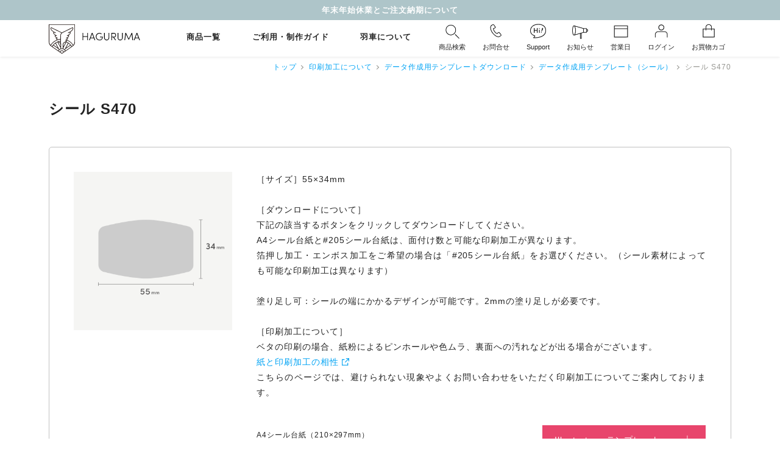

--- FILE ---
content_type: text/html; charset=UTF-8
request_url: https://www.haguruma.co.jp/about-printings/download_details/view/2138
body_size: 116291
content:
<!DOCTYPE html>
<html lang="ja">
	<head>
					<meta name="viewport" content="width=device-width, initial-scale=1.0, viewport-fit=cover">
		<meta content="" name="description" />
		<title>データ作成用テンプレート（シール） | 羽車公式サイト 紙・印刷・デザイン</title>
	
<meta name="keywords" content="名刺" />
<meta content="" name="robots" />
<meta charset="utf-8" />
<meta name="viewport" content="width=device-width">
<meta name="format-detection" content="telephone=no">
<meta name="p:domain_verify" content="73b672f2f383b87516bcca30284145a4" />
<link href="/css/slick.css?1738223445" rel="stylesheet">
<link href="/css/slick-theme.css?1738223445" rel="stylesheet">
<link href="/css/webfont.css?1738223445" rel="stylesheet">
<link href="/css/jquery.fancybox.css?1738223445" rel="stylesheet">
	<link href="/css/page_common.css?1763604887" rel="stylesheet">
	<link href="/css/common_add.css?1738223445" rel="stylesheet">
	<link href="/h/css/hg_common2.css?1756699077" rel="stylesheet">
	<script type="text/javascript" src="/js/jquery-3.3.1.min.js"></script>
<script type="text/javascript" src="/js/slick.min.js?1738223445"></script>
<script type="text/javascript" src="/js/ofi.min.js?1738223445"></script>
<script type="text/javascript" src="/js/numeral.js?1738223445"></script>
<script type="text/javascript" src="/js/jquery.fancybox.min.js?1738223445"></script>
<script type="text/javascript" src="/h/js/hgm-fancybox.js?1738223445"></script>
<script type="text/javascript" src="/js/common.js?1738223445"></script>
<script>
//agent search
agent = navigator.userAgent;
</script>


	

<!-- Google Tag Manager -->
<script>(function(w,d,s,l,i){w[l]=w[l]||[];w[l].push({'gtm.start':
new Date().getTime(),event:'gtm.js'});var f=d.getElementsByTagName(s)[0],
j=d.createElement(s),dl=l!='dataLayer'?'&l='+l:'';j.async=true;j.src=
'https://www.googletagmanager.com/gtm.js?id='+i+dl;f.parentNode.insertBefore(j,f);
})(window,document,'script','dataLayer','GTM-PCBCZ6S');</script>
<!-- End Google Tag Manager -->
<!-- Global site tag (gtag.js) - Google Analytics -->
<script async src="https://www.googletagmanager.com/gtag/js?id=UA-3063604-1"></script>
<script>
	window.dataLayer = window.dataLayer || [];
	function gtag(){dataLayer.push(arguments);}
	gtag('js', new Date());

	gtag('config', 'UA-3063604-1');
	gtag('config', 'AW-1072334807');
</script>
<!-- Event snippet for リマーケティング タグ remarketing page -->
<script>
	gtag('event', 'conversion', {
			'send_to': 'AW-1072334807/HpegCKyOwQQQ14-q_wM',
			'aw_remarketing_only': true
	});
</script>
<!--ヤフー広告用コンバージョン測定 サイトジェネラルタグ -->
<script async src="https://s.yimg.jp/images/listing/tool/cv/ytag.js"></script>
<script>
	window.yjDataLayer = window.yjDataLayer || [];
	function ytag() { yjDataLayer.push(arguments); }
	ytag({"type":"ycl_cookie", "config":{"ycl_use_non_cookie_storage":true}});
</script>
<!-- Facebook Pixel Code -->
<script>
	!function (f,b,e,v,n,t,s) {
		if (f.fbq) return;
		n=f.fbq= function () { n.callMethod?n.callMethod.apply(n,arguments):n.queue.push(arguments) };
		if (!f._fbq) f._fbq=n; n.push=n; n.loaded=!0; n.version='2.0';
		n.queue=[]; t=b.createElement(e); t.async=!0;
		t.src=v; s=b.getElementsByTagName(e)[0];
		s.parentNode.insertBefore(t,s)
	}
	(window, document, 'script', 'https://connect.facebook.net/en_US/fbevents.js');
	fbq('init', '2648702742034788');
	fbq('track', 'PageView');
</script>
<noscript>
	<img height="1" width="1" src="https://www.facebook.com/tr?id=2648702742034788&ev=PageView&noscript=1"/>
</noscript>
<!-- End Facebook Pixel Code -->
<!-- Pinterest Tag -->
<script>
!function(e){if(!window.pintrk){window.pintrk = function () {
window.pintrk.queue.push(Array.prototype.slice.call(arguments))};var
  n=window.pintrk;n.queue=[],n.version="3.0";var
  t=document.createElement("script");t.async=!0,t.src=e;var
  r=document.getElementsByTagName("script")[0];
  r.parentNode.insertBefore(t,r)}}("https://s.pinimg.com/ct/core.js");
pintrk('load', '2613168743879', {em: '<user_email_address>'});
pintrk('page');
</script>
<noscript>
<img height="1" width="1" style="display:none;" alt=""
  src="https://ct.pinterest.com/v3/?event=init&tid=2613168743879&pd[em]=<hashed_email_address>&noscript=1" />
</noscript>
<!-- end Pinterest Tag -->
<style>
label.option_layout4 { width:100%; }
footer #footNav h4 div.footNavTitle {
	padding: 10px;
	line-height: 1.4;
}
</style>
</head>
<body id="">
<!-- Google Tag Manager (noscript) -->
<noscript><iframe src="https://www.googletagmanager.com/ns.html?id=GTM-PCBCZ6S"
height="0" width="0" style="display:none;visibility:hidden"></iframe></noscript>
<!-- End Google Tag Manager (noscript) -->
<header id="cmn_header">
    <div id="emergency_pc" class="visible">
		<span><a href="https://www.haguruma.co.jp/user-guide-and-faqs/68767#calendar">年末年始休業とご注文納期について</a></span>
	</div>
	<div class="headInner flex flexMiddle">
		<div id="headTop" class="flex flexBetween flexMiddle">
			<div id="logo" class="flex flexMiddle"><a href="/store"><img src="/images/logo.svg?20210316" alt="HAGURUMA"></a></div>
			<nav id="mainNav">
				<ul class="menu flex flexMiddle">
										<li class="menu__mega">
						<a href="/all-products">商品一覧</a>
						<div class="menu__second-level flex menu_height fstMenu">
							<div class="menuCmn">
								<ul>
									<li><a href="/about-us/41424"><img src="/images/menu_01.gif" class="menuImg"><span> 羽車の商品と工場</span></a></li>
									<li><a href="/user-guide-and-faqs/04370"><img src="/images/menu_02.gif" class="menuImg"><span> ショールームのご案内</span></a></li>
									<li><a href="/useful-contents-and-inspirations/downloads/?type=design-gallery"><img src="/images/menu_03.gif" class="menuImg"><span>制作例ギャラリー</span></a></li>
									<li><a href="/sample-packs"><img src="/images/menu_05.gif" class="menuImg"><span>サンプル・見本帳</span></a></li>
									<li><a href="/about-printings/downloads/?type=template-data"><img src="/images/menu_06.gif" class="menuImg"><span> データ作成用テンプレートダウンロード</span></a></li>
									<li><a href="/top/orders/upload/"><img src="/images/menu_07.gif" class="menuImg"><span> 印刷加工データの入稿窓口</span></a></li>
									<li><a href="/repeat-orders"><img src="/images/menu_08.gif" class="menuImg"><span> リピート注文</span></a></li>
									<li><a href="/about-printings/users/login/"><img src="/images/menu_09.gif" class="menuImg"><span>アカウントサービス</span></a></li>
									<li><a href="/about-us/40338"><img src="/images/menu_10.gif" class="menuImg"><span>メールニュース配信登録</span></a></li>
									<li class="search_enter"><a href="/top/information/?type=search-products">商品を検索する</a></li>
									<li class="search_enter"><a href="/top/information/?type=search-about-us">ページを検索する</a></li>
								</ul>
								<ul class="snsBox flex">
									<li><a href="https://www.instagram.com/haguruma1918/" title="Instagram" target="_blank"><img src="/images/instagram_b53.gif"></a></li>
									<li><a href="https://www.facebook.com/hagurumaenvelope" title="Facebook" target="_blank"><img src="/images/facebook_b53.gif"></a></li>
									<li><a href="https://twitter.com/haguruma_jp/" title="Twitter" target="_blank"><img src="/images/twitter_b53.gif"></a></li>
									<li><a href="https://www.youtube.com/channel/UCefDgyVW5rIK5NnOWwrmDPQ/" title="youtube" target="_blank" rel="nofollow"><img src="/images/youtube_b53.gif"></a></li>
									<li><a href="https://www.pinterest.jp/haguruma1918/_saved/" title="Pinterest" target="_blank"><img src="/images/pinterest_b53.gif"></a></li>
								</ul>
							</div>
							<div class="menuNav flex">
								<p class="closeMenu"><a href="javascript:void(0)" class="notscroll"><span>close</span></a></p>
														<div>
																<h4 class="txtBlack">
										<a href="/envelopes" target="_self" >
											<img class="num" src="/images/01.gif"><span> 封筒・袋</span>										</a>
									</h4>
																		<ul>
																				<li>
											<a href="/envelopes/envelope-sizes" target="_self" >
												<img class="num" src="/images/02.gif"><span> 形・サイズより選ぶ</span>											</a>
										</li>
																				<li>
											<a href="/useful-contents-and-inspirations/information/?type=17189&tag=1%20196" target="_self" >
												<img class="num" src="/images/03.gif"><span> デザインより選ぶ</span>											</a>
										</li>
																				<li>
											<a href="/envelopes/59649" target="_self" >
												<img class="num" src="/images/04.gif"><span> いちからオリジナルオーダーで作る</span>											</a>
										</li>
																			</ul>
																																		<h4 class="txtBlack font_s">
										<a href="/packages" target="_self" >
											<img class="num" src="/images/05.gif"><span> パッケージ・箱・フォルダー</span>										</a>
									</h4>
																		<ul>
																				<li>
											<a href="/packages/package-and-box-sizes" target="_self" >
												<img class="num" src="/images/06.gif"><span> 形・サイズより選ぶ</span>											</a>
										</li>
																				<li>
											<a href="/packages/82591" target="_self" >
												<img class="num" src="/images/07.gif"><span> そのまま購入できる商品</span>											</a>
										</li>
																			</ul>
																																		<h4 class="txtBlack">
										<a href="/from-themes/19686" target="_self" >
											<img class="num" src="/images/08.gif"><span> 名刺</span>										</a>
									</h4>
																																		<h4 class="txtBlack">
										<a href="/cards-and-papersheets" target="_self" >
											<img class="num" src="/images/09.gif"><span> カード・ペーパー</span>										</a>
									</h4>
																		<ul>
																				<li>
											<a href="/cards-and-papersheets/card-and-paper-sizes" target="_self" >
												<img class="num" src="/images/10.gif"><span> 形・サイズより選ぶ</span>											</a>
										</li>
																				<li>
											<a href="/cards-and-papersheets/card-and-paper-materials" target="_self" >
												<img class="num" src="/images/11.gif"><span> 紙種類より選ぶ</span>											</a>
										</li>
																				<li>
											<a href="/cards-and-papersheets/02732" target="_self" >
												<img class="num" src="/images/12.gif"><span> 合紙（ごうし）のカード</span>											</a>
										</li>
																				<li>
											<a href="/cards-and-papersheets/69013" target="_self" >
												<img class="num" src="/images/13.gif"><span> 帯紙・のし紙・掛け紙</span>											</a>
										</li>
																			</ul>
																																	</div>
														<div>
																<h4 class="txtBlack">
										<a href="/from-themes/paper-tags" target="_self" >
											<img class="num" src="/images/14.gif"><span> ペーパータグ・下げ札</span>										</a>
									</h4>
																																		<h4 class="txtBlack font_s">
										<a href="/booklets" target="_self" >
											<img class="num" src="/images/15.gif"><span> 冊子・ブックレット・ZINE</span>										</a>
									</h4>
																																		<h4 class="txtBlack font_s">
										<a href="/wrapping-paper" target="_self" >
											<img class="num" src="/images/16.gif"><span> ラッピングペーパー・薄葉紙</span>										</a>
									</h4>
																																		<h4 class="txtBlack font_s">
										<a href="/stickers" target="_self" >
											<img class="num" src="/images/17.gif"><span> シール・ステッカー・商品ラベル</span>										</a>
									</h4>
																																		<h4 class="txtBlack font_s">
										<a href="/hugandstitch" target="_self" >
											<img class="num" src="/images/18.gif"><span> 企業ギフト・記念品</span>										</a>
									</h4>
																																		<h4 class="txtBlack">
										<a href="/from-themes/99640" target="_self" >
											<img class="num" src="/images/19.gif"><span> カレンダー</span>										</a>
									</h4>
																																	</div>
														<div>
																<h4 class="txtBlack">
										<a href="/from-themes" target="_self" >
											<img class="num" src="/images/20.gif"><span> 用途・テーマより選ぶ</span>										</a>
									</h4>
																		<ul>
																				<li>
											<a href="/from-themes/66130" target="_self" >
												<img class="num" src="/images/21.gif"><span> 社用封筒・ビジネス封筒</span>											</a>
										</li>
																				<li>
											<a href="/from-themes/24083" target="_self" >
												<img class="num" src="/images/22.gif"><span> 化粧品・コスメのパッケージ</span>											</a>
										</li>
																				<li>
											<a href="/from-themes/86603" target="_self" >
												<img class="num" src="/images/23.gif"><span> 食品・食材のパッケージ</span>											</a>
										</li>
																				<li>
											<a href="/from-themes/04070" target="_self" >
												<img class="num" src="/images/24.gif"><span> ギフトパッケージ・ラッピング用品</span>											</a>
										</li>
																				<li>
											<a href="/from-themes/71117" target="_self" >
												<img class="num" src="/images/25.gif"><span> 贈って伝える クリスマスと年賀</span>											</a>
										</li>
																				<li>
											<a href="/from-themes/25612" target="_self" >
												<img class="num" src="/images/26.gif"><span> ショップカード</span>											</a>
										</li>
																				<li>
											<a href="/from-themes/09901" target="_self" >
												<img class="num" src="/images/27.gif"><span> 商品パッケージ用の平袋</span>											</a>
										</li>
																				<li>
											<a href="/from-themes/62886" target="_self" >
												<img class="num" src="/images/28.gif"><span> 会社案内・作例紹介・施工例の冊子</span>											</a>
										</li>
																				<li>
											<a href="/from-themes/58778" target="_self" >
												<img class="num" src="/images/29.gif"><span> ブランドブック・商品カタログ・パンフレット</span>											</a>
										</li>
																				<li>
											<a href="/from-themes/94892" target="_self" >
												<img class="num" src="/images/30.gif"><span> 賞状・ディプロマ・証書</span>											</a>
										</li>
																			</ul>
																											<p class="allBtn"><a href="/from-themes">用途・テーマ すべてを見る</a></p>
																								</div>
														<div>
																<h4 class="txtBlack">
										<a href="/basic-custom-printings" target="_self" >
											<img class="num" src="/images/31.gif"><span> 定番デザインの印刷注文</span>										</a>
									</h4>
																		<ul>
																				<li>
											<a href="/basic-custom-printings#d_58967_01a" target="_self" >
												<img class="num" src="/images/32.gif"><span> 名刺・社用封筒</span>											</a>
										</li>
																				<li>
											<a href="/basic-custom-printings#d_58967_02a" target="_self" >
												<img class="num" src="/images/33.gif"><span> フォルダー・パッケージ・箱</span>											</a>
										</li>
																				<li>
											<a href="/basic-custom-printings#d_58967_05a" target="_self" >
												<img class="num" src="/images/34.gif"><span> カレンダー</span>											</a>
										</li>
																			</ul>
																																		<h4 class="txtBlack">
										<a href="/outlets-and-limited-products" target="_self" >
											<img class="num" src="/images/35.gif"><span> アウトレット・限定商品</span>										</a>
									</h4>
																																		<h4 class="txtBlack">
										<a href="/sample-packs" target="_self" >
											<img class="num" src="/images/36.gif"><span> サンプル・見本帳<br>（有料・無料）</span>										</a>
									</h4>
																																		<h4 class="txtBlack">
										<a href="/plus-design-services" target="_self" >
											<img class="num" src="/images/37.gif"><span> ＋デザインサービス<br>（かんたん）</span>										</a>
									</h4>
																																		<h4 class="txtBlack">
										<a href="/custom-design-services" target="_self" >
											<img class="num" src="/images/38.gif"><span> ＋デザインサービス<br>（じっくり）</span>										</a>
									</h4>
																																		<h4 class="txtBlack">
										<a href="/about-printings/17598#a2a " target="_self" >
											<img class="num" src="/images/39.gif"><span> データ作成サービス</span>										</a>
									</h4>
																																		<h4 class="txtBlack">
										<a href="/sample-packs/46747" target="_self" >
											<img class="num" src="/images/40.gif"><span> 色校正・テスト作成</span>										</a>
									</h4>
																																		<h4 class="txtBlack">
										<a href="/repeat-orders" target="_self" >
											<img class="num" src="/images/41.gif"><span> リピート注文</span>										</a>
									</h4>
																																	</div>
													</div>
						</div>
					</li>
										<li class="menu__mega">
						<a href="/top/information/?type=search-about-us">ご利用・制作ガイド</a>
						<div class="menu__second-level flex menu_height sndMenu">
							<div class="menuCmn">
								<ul>
									<li><a href="/about-us/41424"><img src="/images/menu_01.gif" class="menuImg"><span> 羽車の商品と工場</span></a></li>
									<li><a href="/user-guide-and-faqs/04370"><img src="/images/menu_02.gif" class="menuImg"><span> ショールームのご案内</span></a></li>
									<li><a href="/useful-contents-and-inspirations/downloads/?type=design-gallery"><img src="/images/menu_03.gif" class="menuImg"><span>制作例ギャラリー</span></a></li>
									<li><a href="/sample-packs"><img src="/images/menu_05.gif" class="menuImg"><span>サンプル・見本帳</span></a></li>
									<li><a href="/about-printings/downloads/?type=template-data"><img src="/images/menu_06.gif" class="menuImg"><span> データ作成用テンプレートダウンロード</span></a></li>
									<li><a href="/top/orders/upload/"><img src="/images/menu_07.gif" class="menuImg"><span> 印刷加工データの入稿窓口</span></a></li>
									<li><a href="/repeat-orders"><img src="/images/menu_08.gif" class="menuImg"><span> リピート注文</span></a></li>
									<li><a href="/about-printings/users/login/"><img src="/images/menu_09.gif" class="menuImg"><span>アカウントサービス</span></a></li>
									<li><a href="/about-us/40338"><img src="/images/menu_10.gif" class="menuImg"><span>メールニュース配信登録</span></a></li>
									<li class="search_enter"><a href="/top/information/?type=search-products">商品を検索する</a></li>
									<li class="search_enter"><a href="/top/information/?type=search-about-us">ページを検索する</a></li>
								</ul>
								<ul class="snsBox flex">
									<li><a href="https://www.instagram.com/haguruma1918/" title="Instagram" target="_blank"><img src="/images/instagram_b53.gif"></a></li>
									<li><a href="https://www.facebook.com/hagurumaenvelope" title="Facebook" target="_blank"><img src="/images/facebook_b53.gif"></a></li>
									<li><a href="https://twitter.com/haguruma_jp/" title="Twitter" target="_blank"><img src="/images/twitter_b53.gif"></a></li>
									<li><a href="https://www.youtube.com/channel/UCefDgyVW5rIK5NnOWwrmDPQ/" title="youtube" target="_blank" rel="nofollow"><img src="/images/youtube_b53.gif"></a></li>
									<li><a href="https://www.pinterest.jp/haguruma1918/_saved/" title="Pinterest" target="_blank"><img src="/images/pinterest_b53.gif"></a></li>
								</ul>
							</div>
							<div class="menuNav flex">
								<p class="closeMenu"><a href="javascript:void(0)" class="notscroll"><span>close</span></a></p>
														<div>
																<h4 class="txtBlack">
										<a href="/user-guide-and-faqs" target="_self" >
											<img class="num" src="/images/01.gif"><span> ご利用ガイド・Q&A</span>										</a>
									</h4>
																		<ul>
																				<li>
											<a href="/user-guide-and-faqs/38000" target="_self" >
												<img class="num" src="/images/02.gif"><span> ご注文の流れ</span>											</a>
										</li>
																				<li>
											<a href="/user-guide-and-faqs/68767" target="_self" >
												<img class="num" src="/images/03.gif"><span> カスタマーセンター・お問い合わせ・営業カレンダー</span>											</a>
										</li>
																				<li>
											<a href="/user-guide-and-faqs/60804" target="_self" >
												<img class="num" src="/images/04.gif"><span> 納期について（受付締切時間・納期計算ツール）</span>											</a>
										</li>
																				<li>
											<a href="/user-guide-and-faqs/76451" target="_self" >
												<img class="num" src="/images/05.gif"><span> 配送方法・送料・代行出荷（名義変更）について</span>											</a>
										</li>
																				<li>
											<a href="/user-guide-and-faqs/91272" target="_self" >
												<img class="num" src="/images/06.gif"><span> お支払い方法／領収証・請求書・納品書について</span>											</a>
										</li>
																				<li>
											<a href="/user-guide-and-faqs/34725" target="_self" >
												<img class="num" src="/images/07.gif"><span> 注文キャンセル・返品・保証について</span>											</a>
										</li>
																				<li>
											<a href="/user-guide-and-faqs/57484" target="_self" >
												<img class="num" src="/images/08.gif"><span> 営業時間のご案内</span>											</a>
										</li>
																				<li>
											<a href="/user-guide-and-faqs/03157" target="_self" >
												<img class="num" src="/images/09.gif"><span> 海外からのご注文</span>											</a>
										</li>
																				<li>
											<a href="/user-guide-and-faqs/55204" target="_self" >
												<img class="num" src="/images/10.gif"><span> よくいただくご質問</span>											</a>
										</li>
																				<li>
											<a href="/user-guide-and-faqs/04370" target="_self" >
												<img class="num" src="/images/11.gif"><span> ショールームのご案内　東京・大阪</span>											</a>
										</li>
																				<li>
											<a href="/user-guide-and-faqs/01362" target="_self" >
												<img class="num" src="/images/12.gif"><span> 特定商取引法に基づく表記</span>											</a>
										</li>
																				<li>
											<a href="/user-guide-and-faqs/82612" target="_self" >
												<img class="num" src="/images/13.gif"><span> 利用規約と広告表現について</span>											</a>
										</li>
																			</ul>
																																	</div>
														<div>
																<h4 class="txtBlack">
										<a href="/about-printings/downloads/?type=template-data" target="_self" >
											<img class="num" src="/images/14.gif"><span> データ作成用テンプレート<br>ダウンロード</span>										</a>
									</h4>
																																		<h4 class="txtBlack">
										<a href="/about-printings/17598" target="_self" >
											<img class="num" src="/images/15.gif"><span> 印刷加工データの作成方法</span>										</a>
									</h4>
																																		<h4 class="txtBlack">
										<a href="/top/orders/upload/" target="_self" >
											<img class="num" src="/images/16.gif"><span> 印刷加工データの入稿窓口</span>										</a>
									</h4>
																		<ul>
																				<li>
											<a href="/about-printings/59258" target="_self" >
												<img class="num" src="/images/17.gif"><span> 印刷色について</span>											</a>
										</li>
																				<li>
											<a href="/about-printings/01378" target="_self" >
												<img class="num" src="/images/18.gif"><span> 箔色について</span>											</a>
										</li>
																				<li>
											<a href="/about-printings/56939" target="_self" >
												<img class="num" src="/images/19.gif"><span> エッジカラー加工色・ボーダード加工色について</span>											</a>
										</li>
																				<li>
											<a href="/about-printings/92179" target="_self" >
												<img class="num" src="/images/20.gif"><span> 印刷面の表裏について</span>											</a>
										</li>
																				<li>
											<a href="/about-printings/67599" target="_self" >
												<img class="num" src="/images/21.gif"><span> 印刷加工範囲と料金について</span>											</a>
										</li>
																				<li>
											<a href="/about-printings/57064" target="_self" >
												<img class="num" src="/images/22.gif"><span> 紙と印刷の品質特性・個体差について</span>											</a>
										</li>
																			</ul>
																																	</div>
														<div>
																<h4 class="txtBlack">
										<a href="/about-printings/63995" target="_self" >
											<img class="num" src="/images/23.gif"><span> 印刷加工の魅力と品質・<br>価格表</span>										</a>
									</h4>
																		<ul>
																				<li>
											<a href="/about-printings/24879" target="_self" >
												<img class="num" src="/images/24.gif"><span> オフセット印刷</span>											</a>
										</li>
																				<li>
											<a href="/about-printings/95343" target="_self" >
												<img class="num" src="/images/25.gif"><span> 活版印刷（レタープレス）</span>											</a>
										</li>
																				<li>
											<a href="/about-printings/69854" target="_self" >
												<img class="num" src="/images/26.gif"><span> デジタル印刷</span>											</a>
										</li>
																				<li>
											<a href="/about-printings/33860" target="_self" >
												<img class="num" src="/images/27.gif"><span> 箔押し加工</span>											</a>
										</li>
																				<li>
											<a href="/about-printings/16915" target="_self" >
												<img class="num" src="/images/28.gif"><span> エンボス加工</span>											</a>
										</li>
																				<li>
											<a href="/about-printings/27710" target="_self" >
												<img class="num" src="/images/29.gif"><span> ダイカット加工</span>											</a>
										</li>
																				<li>
											<a href="/about-printings/03780" target="_self" >
												<img class="num" src="/images/30.gif"><span> 天金加工 </span>											</a>
										</li>
																				<li>
											<a href="/about-printings/92120" target="_self" >
												<img class="num" src="/images/31.gif"><span> エッジカラー加工</span>											</a>
										</li>
																				<li>
											<a href="/about-printings/43764" target="_self" >
												<img class="num" src="/images/32.gif"><span> ボーダード加工</span>											</a>
										</li>
																				<li>
											<a href="/about-printings/74740" target="_self" >
												<img class="num" src="/images/33.gif"><span> 発泡シルク印刷</span>											</a>
										</li>
																				<li>
											<a href="/about-printings/67749" target="_self" >
												<img class="num" src="/images/34.gif"><span> ロウ引き加工（ワックスペーパー）</span>											</a>
										</li>
																				<li>
											<a href="/about-printings/41596" target="_self" >
												<img class="num" src="/images/35.gif"><span> 口糊加工（ワンタッチテープ他）・マルタック加工</span>											</a>
										</li>
																				<li>
											<a href="/about-printings/55254" target="_self" >
												<img class="num" src="/images/36.gif"><span> 断裁加工・その他の加工</span>											</a>
										</li>
																			</ul>
																																	</div>
														<div>
																<h4 class="txtBlack">
										<a href="/useful-contents-and-inspirations" target="_self" >
											<img class="num" src="/images/37.gif"><span> 制作例・お役立ち情報</span>										</a>
									</h4>
																		<ul>
																				<li>
											<a href="/useful-contents-and-inspirations/downloads/?type=design-gallery" target="_self" >
												<img class="num" src="/images/38.gif"><span> 制作例ギャラリー（お客様デザイン）</span>											</a>
										</li>
																				<li>
											<a href="/useful-contents-and-inspirations/information/?type=17189" target="_self" >
												<img class="num" src="/images/39.gif"><span> 制作例ギャラリー（羽車デザイン）</span>											</a>
										</li>
																				<li>
											<a href="/useful-contents-and-inspirations/downloads/?type=consultation-and-reply" target="_self" >
												<img class="num" src="/images/40.gif"><span> お客様からの相談と回答</span>											</a>
										</li>
																				<li>
											<a href="/useful-contents-and-inspirations/news/?type=42536" target="_self" >
												<img class="num" src="/images/41.gif"><span> 印刷・販促物のヒント（業種・用途別）</span>											</a>
										</li>
																				<li>
											<a href="/useful-contents-and-inspirations/news/?type=11956" target="_self" >
												<img class="num" src="/images/42.gif"><span> 未来に向けた企業の取り組み事例</span>											</a>
										</li>
																				<li>
											<a href="/useful-contents-and-inspirations/89714" target="_self" >
												<img class="num" src="/images/43.gif"><span> 環境に配慮された紙の評価リスト</span>											</a>
										</li>
																				<li>
											<a href="/useful-contents-and-inspirations/76005" target="_self" >
												<img class="num" src="/images/44.gif"><span> 印刷物につけることのできる環境マーク</span>											</a>
										</li>
																				<li>
											<a href="/useful-contents-and-inspirations/54796" target="_self" >
												<img class="num" src="/images/45.gif"><span> 紙素材のご紹介</span>											</a>
										</li>
																				<li>
											<a href="/useful-contents-and-inspirations/44036" target="_self" >
												<img class="num" src="/images/46.gif"><span> 紙・封筒選びのキーポイント</span>											</a>
										</li>
																				<li>
											<a href="/useful-contents-and-inspirations/53631" target="_self" >
												<img class="num" src="/images/47.gif"><span> 紙と印刷加工の相性</span>											</a>
										</li>
																			</ul>
																																	</div>
													</div>
						</div>
					</li>
										<li class="menu__mega">
						<a href="/top/information/?type=search-about-us&tag=292">羽車について</a>
						<div class="menu__second-level flex menu_height tidMenu">
							<div class="menuCmn">
								<ul>
									<li><a href="/about-us/41424"><img src="/images/menu_01.gif" class="menuImg"><span> 羽車の商品と工場</span></a></li>
									<li><a href="/user-guide-and-faqs/04370"><img src="/images/menu_02.gif" class="menuImg"><span> ショールームのご案内</span></a></li>
									<li><a href="/useful-contents-and-inspirations/downloads/?type=design-gallery"><img src="/images/menu_03.gif" class="menuImg"><span>制作例ギャラリー</span></a></li>
									<li><a href="/sample-packs"><img src="/images/menu_05.gif" class="menuImg"><span>サンプル・見本帳</span></a></li>
									<li><a href="/about-printings/downloads/?type=template-data"><img src="/images/menu_06.gif" class="menuImg"><span> データ作成用テンプレートダウンロード</span></a></li>
									<li><a href="/top/orders/upload/"><img src="/images/menu_07.gif" class="menuImg"><span> 印刷加工データの入稿窓口</span></a></li>
									<li><a href="/repeat-orders"><img src="/images/menu_08.gif" class="menuImg"><span> リピート注文</span></a></li>
									<li><a href="/about-printings/users/login/"><img src="/images/menu_09.gif" class="menuImg"><span>アカウントサービス</span></a></li>
									<li><a href="/about-us/40338"><img src="/images/menu_10.gif" class="menuImg"><span>メールニュース配信登録</span></a></li>
									<li class="search_enter"><a href="/top/information/?type=search-products">商品を検索する</a></li>
									<li class="search_enter"><a href="/top/information/?type=search-about-us">ページを検索する</a></li>
								</ul>
								<ul class="snsBox flex">
									<li><a href="https://www.instagram.com/haguruma1918/" title="Instagram" target="_blank"><img src="/images/instagram_b53.gif"></a></li>
									<li><a href="https://www.facebook.com/hagurumaenvelope" title="Facebook" target="_blank"><img src="/images/facebook_b53.gif"></a></li>
									<li><a href="https://twitter.com/haguruma_jp/" title="Twitter" target="_blank"><img src="/images/twitter_b53.gif"></a></li>
									<li><a href="https://www.youtube.com/channel/UCefDgyVW5rIK5NnOWwrmDPQ/" title="youtube" target="_blank" rel="nofollow"><img src="/images/youtube_b53.gif"></a></li>
									<li><a href="https://www.pinterest.jp/haguruma1918/_saved/" title="Pinterest" target="_blank"><img src="/images/pinterest_b53.gif"></a></li>
								</ul>
							</div>
							<div class="menuNav flex">
								<p class="closeMenu"><a href="javascript:void(0)" class="notscroll"><span>close</span></a></p>
														<div>
																<h4 class="txtBlack">
										<a href="/about-us#a1" target="_self" >
											<img class="num" src="/images/01.gif"><span> 羽車の企業情報</span>										</a>
									</h4>
																		<ul>
																				<li>
											<a href="/about-us/62610" target="_self" >
												<img class="num" src="/images/02.gif"><span> 会社概要・所在地・ごあいさつ</span>											</a>
										</li>
																				<li>
											<a href="/about-us/55860" target="_self" >
												<img class="num" src="/images/03.gif"><span> 羽車で働く 求人のご案内</span>											</a>
										</li>
																				<li>
											<a href="/about-us/88485" target="_self" >
												<img class="num" src="/images/04.gif"><span> 会社の歴史</span>											</a>
										</li>
																				<li>
											<a href="/about-us/41424" target="_self" >
												<img class="num" src="/images/05.gif"><span> 羽車の商品と工場</span>											</a>
										</li>
																				<li>
											<a href="/about-us/68709" target="_self" >
												<img class="num" src="/images/06.gif"><span> 本社工場のご案内</span>											</a>
										</li>
																				<li>
											<a href="/about-us/66260" target="_self" >
												<img class="num" src="/images/07.gif"><span> 環境に配慮した取り組み+SDGs</span>											</a>
										</li>
																				<li>
											<a href="/about-us/22925" target="_self" >
												<img class="num" src="/images/08.gif"><span> CSR活動報告書</span>											</a>
										</li>
																				<li>
											<a href="/about-us/63200" target="_self" >
												<img class="num" src="/images/09.gif"><span> B Corp認証取得について</span>											</a>
										</li>
																				<li>
											<a href="/about-us/76123" target="_self" >
												<img class="num" src="/images/10.gif"><span> 個人情報保護方針</span>											</a>
										</li>
																				<li>
											<a href="/about-us/87978" target="_self" >
												<img class="num" src="/images/11.gif"><span> 個人情報の取り扱いについて</span>											</a>
										</li>
																				<li>
											<a href="/about-us/26494" target="_self" >
												<img class="num" src="/images/12.gif"><span> 健康宣言</span>											</a>
										</li>
																				<li>
											<a href="/about-us/03636" target="_self" >
												<img class="num" src="/images/13.gif"><span> 加盟団体</span>											</a>
										</li>
																				<li>
											<a href="https://haguruma.co/100th/" target="_blank" rel="nofollow">
												<img class="num" src="/images/14.gif"><span> 創立100周年記念サイト</span>											</a>
										</li>
																				<li>
											<a href="/about-us/30080" target="_self" >
												<img class="num" src="/images/15.gif"><span> お問い合わせ</span>											</a>
										</li>
																			</ul>
																																	</div>
														<div>
																<h4 class="txtBlack">
										<a href="/about-us#a2" target="_self" >
											<img class="num" src="/images/16.gif"><span> 羽車のお知らせ・<br>コラムなど</span>										</a>
									</h4>
																		<ul>
																				<li>
											<a href="/about-us/news/?type=paper-and-living" target="_self" >
												<img class="num" src="/images/17.gif"><span> コラム「紙と生活」</span>											</a>
										</li>
																				<li>
											<a href="/about-us/news/?type=notice" target="_self" >
												<img class="num" src="/images/18.gif"><span> 羽車からのお知らせ</span>											</a>
										</li>
																				<li>
											<a href="/about-us/news/?type=press" target="_self" >
												<img class="num" src="/images/19.gif"><span> メディアで紹介された羽車の取り組み</span>											</a>
										</li>
																				<li>
											<a href="/about-us/news/?type=ceo-blog" target="_self" >
												<img class="num" src="/images/20.gif"><span> 代表のブログ</span>											</a>
										</li>
																				<li>
											<a href="/about-us/40338" target="_self" >
												<img class="num" src="/images/21.gif"><span> メールニュース配信登録・<br>情報発信</span>											</a>
										</li>
																			</ul>
																																	</div>
														<div>
																<h4 class="txtBlack">
										<a href="/about-us#a3" target="_self" >
											<img class="num" src="/images/22.gif"><span> イベント・レポート</span>										</a>
									</h4>
																		<ul>
																				<li>
											<a href="/about-us/70842" target="_self" >
												<img class="num" src="/images/23.gif"><span> EXPO2025　大阪・関西万博出展について</span>											</a>
										</li>
																				<li>
											<a href="/about-us/26825" target="_self" >
												<img class="num" src="/images/24.gif"><span> 工場見学レポート</span>											</a>
										</li>
																				<li>
											<a href="/about-us/95444" target="_self" >
												<img class="num" src="/images/25.gif"><span> かるた市レポート</span>											</a>
										</li>
																				<li>
											<a href="/about-us/83353" target="_self" >
												<img class="num" src="/images/26.gif"><span> 手紙を書こうキャンペーン</span>											</a>
										</li>
																			</ul>
																																		<h4 class="txtBlack">
										<a href="/about-us#a4" target="_self" >
											<img class="num" src="/images/27.gif"><span> 関連会社</span>										</a>
									</h4>
																		<ul>
																				<li>
											<a href="/about-us/38006" target="_self" >
												<img class="num" src="/images/28.gif"><span> ウイングド・ウィール</span>											</a>
										</li>
																			</ul>
																																	</div>
														<div>
																<h4 class="txtBlack">
										<a href="https://haguruma.co/" target="_blank" rel="nofollow">
											<img class="num" src="/images/29.gif"><span> 羽車の情報誌</span>										</a>
									</h4>
																		<ul>
																				<li>
											<a href="https://haguruma.co/hugletter/" target="_blank" rel="nofollow">
												<img class="num" src="/images/30.gif"><span> HUG LETTER（ビジネスと紙の参考書）</span>											</a>
										</li>
																			</ul>
																																	</div>
													</div>
						</div>
					</li>
									</ul>
			</nav>
			<div id="menuBox" class="flex flexMiddle flexBetween">
				<ul class="flex txtCenter flexBetween flexBottom">
					<li class="menuBoxContact menu__mega">
						<div class="megaBtn"><a href="/top/information/?type=search-products"><img src="/images/icon-search.gif"><p class="nowrap">商品検索</p></a></div>
					</li>
					<li class="menuBoxContact menu__mega">
						<div class="megaBtn"><a href="/user-guide-and-faqs/68767"><img src="/images/icon-contact.gif"><p class="nowrap">お問合せ</p></a></div>
					</li>
					<li class="menuBoxSupport menu__mega">
						<div class="megaBtn"><a href="/user-guide-and-faqs/03157#a2a"><img src="/images/icon-support.gif"><p class="nowrap">Support</p></a></div>
					</li>
					<li class="menuBoxNews menu__mega">
						<a href="/about-us/news/?type=notice"><img src="/images/icon-news.gif"><p class="nowrap">お知らせ</p></a>
						<div class="menu__second-level">
							<div class="menuNav menuNavCustom">
								<p class="closeMenu"><a href="javascript:void(0)" class="notscroll"><span>close</span></a></p>
								<div>
									<table class="newsTable">
																														<tr><th>2025/12/24</th><td>予約不要の「みつばちDAY」 1月開催日のご案内（大阪本社ショールーム）</td></tr>
																					<tr><th>2025/12/24</th><td>コラム「紙と生活」　更新しました</td></tr>
																					<tr><th>2025/12/23</th><td>90期 CSR活動報告書</td></tr>
																					<tr><th>2025/12/16</th><td>封筒に新しい商品を追加しました</td></tr>
																					<tr><th>2025/12/12</th><td>「HAGURUMA Classic」商品　出店のご案内</td></tr>
																					<tr><th>2025/12/11</th><td>制作例ギャラリー（お客様デザイン）に制作例を10点追加しました</td></tr>
																												</table>
									<a href="/about-us/news/?type=notice" class="newsBox flex flexMiddle flexCenter">羽車からのお知らせ すべてを見る</a>
								</div>
							</div>
						</div>
					</li>
					<li class="menuBoxDay menu__mega">
						<div class="megaBtn"><img src="/images/icon-calendar.gif"><p class="nowrap">営業日</p></div>
						<div class="menu__second-level">
							<div class="menuNav menuNavCustom">
								<p class="closeMenu"><a href="javascript:void(0)" class="notscroll"><span>close</span></a></p>
								<div>
									<h3 class="txtBlack txtBold mb20">営業カレンダー</h3>
																		<div class="calendar flex mb0">
																				<div>
											<table>
												<caption>12月</caption>
												<tr><th>月</th><th>火</th><th>水</th><th>木</th><th>金</th><th>土</th><th>日</th></tr>
																								<tr>
																																							<td class="weekday">1</td>
																																							<td class="weekday">2</td>
																																							<td class="weekday">3</td>
																																							<td class="weekday">4</td>
																																							<td class="weekday">5</td>
																																							<td class="ccsrHoliday">6</td>
																																							<td class="ccsrHoliday">7</td>
																									</tr>
																								<tr>
																																							<td class="weekday">8</td>
																																							<td class="weekday">9</td>
																																							<td class="weekday">10</td>
																																							<td class="weekday">11</td>
																																							<td class="weekday">12</td>
																																							<td class="ccsrHoliday">13</td>
																																							<td class="ccsrHoliday">14</td>
																									</tr>
																								<tr>
																																							<td class="weekday">15</td>
																																							<td class="weekday">16</td>
																																							<td class="weekday">17</td>
																																							<td class="weekday">18</td>
																																							<td class="weekday">19</td>
																																							<td class="ccsrHoliday">20</td>
																																							<td class="ccsrHoliday">21</td>
																									</tr>
																								<tr>
																																							<td class="weekday">22</td>
																																							<td class="weekday">23</td>
																																							<td class="weekday">24</td>
																																							<td class="weekday">25</td>
																																							<td class="weekday">26</td>
																																							<td class="ccsrHoliday">27</td>
																																							<td class="ccsrHoliday">28</td>
																									</tr>
																								<tr>
																																							<td class="ccsrHoliday">29</td>
																																							<td class="ccsrHoliday">30</td>
																																							<td class="ccsrHoliday">31</td>
																																							<td class="">&nbsp;</td>
																																							<td class="">&nbsp;</td>
																																							<td class="">&nbsp;</td>
																																							<td class="">&nbsp;</td>
																									</tr>
																							</table>
										</div>
																				<div>
											<table>
												<caption>1月</caption>
												<tr><th>月</th><th>火</th><th>水</th><th>木</th><th>金</th><th>土</th><th>日</th></tr>
																								<tr>
																																							<td class="">&nbsp;</td>
																																							<td class="">&nbsp;</td>
																																							<td class="">&nbsp;</td>
																																							<td class="ccsrHoliday">1</td>
																																							<td class="ccsrHoliday">2</td>
																																							<td class="ccsrHoliday">3</td>
																																							<td class="ccsrHoliday">4</td>
																									</tr>
																								<tr>
																																							<td class="weekday">5</td>
																																							<td class="weekday">6</td>
																																							<td class="weekday">7</td>
																																							<td class="weekday">8</td>
																																							<td class="weekday">9</td>
																																							<td class="ccsrHoliday">10</td>
																																							<td class="ccsrHoliday">11</td>
																									</tr>
																								<tr>
																																							<td class="ccsrHoliday">12</td>
																																							<td class="weekday">13</td>
																																							<td class="weekday">14</td>
																																							<td class="weekday">15</td>
																																							<td class="weekday">16</td>
																																							<td class="ccsrHoliday">17</td>
																																							<td class="ccsrHoliday">18</td>
																									</tr>
																								<tr>
																																							<td class="weekday">19</td>
																																							<td class="weekday">20</td>
																																							<td class="weekday">21</td>
																																							<td class="weekday">22</td>
																																							<td class="weekday">23</td>
																																							<td class="ccsrHoliday">24</td>
																																							<td class="ccsrHoliday">25</td>
																									</tr>
																								<tr>
																																							<td class="weekday">26</td>
																																							<td class="weekday">27</td>
																																							<td class="weekday">28</td>
																																							<td class="weekday">29</td>
																																							<td class="weekday">30</td>
																																							<td class="ccsrHoliday">31</td>
																																							<td class="">&nbsp;</td>
																									</tr>
																							</table>
										</div>
																				<div>
											<table>
												<caption>2月</caption>
												<tr><th>月</th><th>火</th><th>水</th><th>木</th><th>金</th><th>土</th><th>日</th></tr>
																								<tr>
																																							<td class="">&nbsp;</td>
																																							<td class="">&nbsp;</td>
																																							<td class="">&nbsp;</td>
																																							<td class="">&nbsp;</td>
																																							<td class="">&nbsp;</td>
																																							<td class="">&nbsp;</td>
																																							<td class="ccsrHoliday">1</td>
																									</tr>
																								<tr>
																																							<td class="weekday">2</td>
																																							<td class="weekday">3</td>
																																							<td class="weekday">4</td>
																																							<td class="weekday">5</td>
																																							<td class="weekday">6</td>
																																							<td class="ccsrHoliday">7</td>
																																							<td class="ccsrHoliday">8</td>
																									</tr>
																								<tr>
																																							<td class="weekday">9</td>
																																							<td class="weekday">10</td>
																																							<td class="ccsrHoliday">11</td>
																																							<td class="weekday">12</td>
																																							<td class="weekday">13</td>
																																							<td class="ccsrHoliday">14</td>
																																							<td class="ccsrHoliday">15</td>
																									</tr>
																								<tr>
																																							<td class="weekday">16</td>
																																							<td class="weekday">17</td>
																																							<td class="weekday">18</td>
																																							<td class="weekday">19</td>
																																							<td class="weekday">20</td>
																																							<td class="ccsrHoliday">21</td>
																																							<td class="ccsrHoliday">22</td>
																									</tr>
																								<tr>
																																							<td class="ccsrHoliday">23</td>
																																							<td class="weekday">24</td>
																																							<td class="weekday">25</td>
																																							<td class="weekday">26</td>
																																							<td class="weekday">27</td>
																																							<td class="ccsrHoliday">28</td>
																																							<td class="">&nbsp;</td>
																									</tr>
																							</table>
										</div>
																			</div>
																		<div class="calendarInfo">
										<div class="flex mb10">
											<span class="ccsrHoliday">&nbsp;</span>
											<h4 class="txtBlack ml10">カスタマーセンター・ショールーム定休日</h4>
										</div>
										<div class="lh17">
											<p>定休日にいただきましたご注文・お問い合わせは、翌営業日より順次返信いたします</p>
											<p>納期の目安はこちらをご覧ください
												<a class="hv_noback txtLink r-arrow ib pdl20" href="/user-guide-and-faqs/60804">納期について（受付締切時間・納期計算ツール）</a>
											</p>
										</div>
									</div>
								</div>
								<div class="branchInfo">
									<div class="ccInfo">
										<h4 class="txtBlack mb15">カスタマーセンター</h4>
										<p class="b_hours">10:00～18:00 土日祝 休</p>
																				<p class="telBox"><span>0120-890-982</span></p>
																			</div>
									<div class="srInfo">
										<h4 class="txtBlack mb15">東京表参道 ショールーム</h4>
										<div class="flex">
											<div>
												<p class="b_hours">10:00～18:00 土日祝 休</p>
												<p>東京都渋谷区神宮前4-4-5</p>
											</div>
										</div>
									</div>
									<div class="srInfo">
										<div class="infoField">
											<h4 class="txtBlack mb15 infoFild">大阪本社 ショールーム　<span>※完全予約制</span></h4>
										</div>
										<div class="flex">
											<div>
												<p class="b_hours">10:00～18:00 土日祝 休</p>
												<p>大阪府堺市東区八下町3-50</p>
											</div>
											<div class="mapPosition ml30">
												<p><a href="/user-guide-and-faqs/04370"><button type="button" class="infoButton">ご案内 ></button></a></p>
											</div>
										</div>
									</div>
								</div>
							</div>
						</div>
					</li>
										<li class="menuBoxLogin"><a href="/top/users/login/"><img src="/images/icon-login.gif"><p>ログイン</p></a></li>
										<li class="menuBoxCart">
						<a href="/top/cart/">
							<img src="/images/icon-cart.gif">
							<p class="nowrap">お買物カゴ</p>
							<span id="pc_cart_badge" style="display:none;"></span> <!--カートバッジ移動目印用DOM-->
							<span id="cart_quantity" class="number" data-quantity="0" style="display:none;"></span>
						</a>
					</li>
				</ul>
			</div>
		</div>
	</div>
	<script>
	$('.menuNav li a').click(function(){
		var m = $(this).closest('.menu__second-level');
		$(m).hide()
		setTimeout(function(){
			$(m).closest('.menu__second-level').show();
		},500);
	});
	</script>
</header>
<div id="topicPath" class="innerNoPd">
		<ol class="flex">
		<li><a href="/store">トップ</a></li>
																			<li><a href="http://www.haguruma.co.jp/about-printings">印刷加工について</a></li>
																										<li><a href="http://www.haguruma.co.jp/about-printings/downloads/?type=template-data">データ作成用テンプレートダウンロード</a></li>
																										<li><a href="http://www.haguruma.co.jp/about-printings/download_details/index/25">データ作成用テンプレート（シール）</a></li>
																						<li>シール S470</li>
						</ol>
	</div>
<link href="/css/page_howto.css?1738223445" rel="stylesheet">
<link href="/h/css/cmn_responsive.css?1738223445" rel="stylesheet">
<link href="/h/css/responsive.css?1763604913" rel="stylesheet">
<link href="/h/css/k_responsive.css?1763535012" rel="stylesheet">
<style>
/*アコーディオン開いたら、後ろのbody固定*/
.scroll-prevent {
	position: fixed;
	z-index: -1;
	width: 100%;
}
@media(min-width:897px) {
	#sp_cmn_header {
		visibility:hidden;
		width:0;
		height:0;
		display:hidden;
	}
}
@media (max-width: 896px) {
	/*PC版ヘッダーフッターを非表示*/
	#cmn_header {
		visibility:hidden;
		width:0;
		height:0;
		display:hidden;
	}

	.search_menu a {
		padding-right: 3%!important;
		color: #232323!important;
		border-bottom: 1px solid #232323;
		background: #f5f5f3;
	}
	.search_menu a ul,
	.s_room a ul {
		display: flex;
		justify-content: space-between;
	}

	#acdn_menu li.s_room {
		border-bottom: 1.5px solid #ccc;
		margin-bottom: 150px;
	}

	.s_room a {
		padding-right: 3%;
	}
	@media (max-width: 896px) and (min-width: 481px) {
		span.spfts {
			font-size: 16px;
		}
	}
	@media (max-width: 480px) {
		span.spfts {
			font-size: 3.2vw;
		}
	}

}
</style>
<header id="sp_cmn_header">
    <div id="emergency_sp" class="visible">
		<span><a href="https://www.haguruma.co.jp/user-guide-and-faqs/68767#calendar">年末年始休業とご注文納期について</a></span>
	</div>
		<ul class="main-icons bdr-b-gray">
			<li class="hamburger p_top" id="js-hamburger">
				<img class="ham" src="/images/sp_ham.gif">
			</li>
			<li class="p_top main-rogo">
				<a href="/store"><img src="/images/logo.svg?20210316" alt="HAGURUMA"></a>
			</li>
			<li class="p_top">
				<a class="position" href="/top/cart/">
					<img src="/images/icon-cart.gif">
					<span id="sp_cart_badge" style="display:none;"></span> <!--カートバッジ移動目印用DOM-->
				</a>
			</li>
		</ul>
		<ul id="acdn_menu">
			<ul class="panel_menu flex">
				<li class="acdn_item gry vw14"><a href="/user-guide-and-faqs/68767" ><img class="panel_icon bk_none fff" src="/images/sp_contact.gif"><span class="fff nowrap sp_pt18">お問合せ</span></a></li>
				<li class="acdn_item gry vw14"><a href="/user-guide-and-faqs/03157#a2a" ><img class="panel_icon bk_none fff" src="/images/sp_support.gif"><span class="fff nowrap sp_pt18">Support</span></a></li>
				<li class="acdn_item gry vw14"><a href="/about-us/news/?type=notice" ><img class="panel_icon bk_none fff" src="/images/sp_info.gif"><span class="fff sp_pt18">お知らせ</span></a></li>
				<li class="acdn_item gry vw14"><a href="/user-guide-and-faqs/68767/#d_68767_05a"><img class="panel_icon bk_none fff" src="/images/sp_day.gif"><span class="fff sp_pt18">営業日</span></a></li>
								<li class="acdn_item gry vw14">
					<a href="/top/users/login/">
						<ul>
							<li><img class="panel_icon bk_none" src="/images/sp_login.gif"></li>
							<li><span class="fff panel2_txt login_ht">ログイン</span></li>
						</ul>
					</a>
				</li>
							</ul>

			
			<li class="acdn_item vw14">
				<a class="js-acdn" href="#">
					<ul class="flex">
						<li><span class="fff">商品一覧</span></li>
						<li class="icon2"><img class="sp_icon bk_none sp_icon2" src="/images/sp_02.gif"></li>
					</ul>
				</a>
				<ul class="submenu">
										<li class="submenu__item"><a class="p3_left" href="/envelopes" ><span> 封筒・袋</span></a></li>
										<li class="submenu__item"><a class="p3_left" href="/packages" ><span> パッケージ・箱・フォルダー</span></a></li>
										<li class="submenu__item"><a class="p3_left" href="/from-themes/19686" ><span> 名刺</span></a></li>
										<li class="submenu__item"><a class="p3_left" href="/cards-and-papersheets" ><span> カード・ペーパー</span></a></li>
										<li class="submenu__item"><a class="p3_left" href="/from-themes/paper-tags" ><span> ペーパータグ・下げ札</span></a></li>
										<li class="submenu__item"><a class="p3_left" href="/booklets" ><span> 冊子・ブックレット・ZINE</span></a></li>
										<li class="submenu__item"><a class="p3_left" href="/wrapping-paper" ><span> ラッピングペーパー・薄葉紙</span></a></li>
										<li class="submenu__item"><a class="p3_left" href="/stickers" ><span> シール・ステッカー・商品ラベル</span></a></li>
										<li class="submenu__item"><a class="p3_left" href="/hugandstitch" ><span> 企業ギフト・記念品</span></a></li>
										<li class="submenu__item"><a class="p3_left" href="/from-themes/99640" ><span> カレンダー</span></a></li>
										<li class="submenu__item"><a class="p3_left" href="/from-themes" ><span> 用途・テーマより選ぶ</span></a></li>
										<li class="submenu__item"><a class="p3_left" href="/basic-custom-printings" ><span> 定番デザインの印刷注文</span></a></li>
										<li class="submenu__item"><a class="p3_left" href="/outlets-and-limited-products" ><span> アウトレット・限定商品</span></a></li>
										<li class="submenu__item"><a class="p3_left" href="/sample-packs" ><span> サンプル・見本帳<br>（有料・無料）</span></a></li>
										<li class="submenu__item"><a class="p3_left" href="/plus-design-services" ><span> ＋デザインサービス<br>（かんたん）</span></a></li>
										<li class="submenu__item"><a class="p3_left" href="/custom-design-services" ><span> ＋デザインサービス<br>（じっくり）</span></a></li>
										<li class="submenu__item"><a class="p3_left" href="/about-printings/17598#a2a " ><span> データ作成サービス</span></a></li>
										<li class="submenu__item"><a class="p3_left" href="/sample-packs/46747" ><span> 色校正・テスト作成</span></a></li>
										<li class="submenu__item"><a class="p3_left" href="/repeat-orders" ><span> リピート注文</span></a></li>
										<li class="submenu__item"><a class="all_view" href="/all-products"style="border:none;" ><span class="all_view_btn">すべてを見る</span></a></li>
									</ul>
			</li>

            <!-- 商品検索 -->
            <li class="search_menu vw14">
                <a href="/top/information/?type=search-products">
                    <ul>
                        <li><span>商品を検索する</span></li>
                        <li>＞</li>
                    </ul>
                </a>
            </li>
			<li class="acdn_item vw14">
				<a class="js-acdn" href="#">
					<ul class="flex">
						<li><span class="fff">ご利用・制作ガイド</span></li>
						<li class="icon2"><img class="sp_icon bk_none sp_icon2" src="/images/sp_02.gif"></li>
					</ul>
				</a>
				<ul class="submenu">
										<li class="submenu__item"><a class="p3_left" href="/user-guide-and-faqs" ><span> ご利用ガイド・Q&A</span></a></li>
										<li class="submenu__item"><a class="p3_left" href="/about-printings/downloads/?type=template-data" ><span> データ作成用テンプレートダウンロード</span></a></li>
										<li class="submenu__item"><a class="p3_left" href="/about-printings/17598" ><span> 印刷加工データの作成方法</span></a></li>
										<li class="submenu__item"><a class="p3_left" href="/top/orders/upload/" ><span> 印刷加工データの入稿窓口</span></a></li>
										<li class="submenu__item"><a class="p3_left" href="/about-printings/59258" ><span> 印刷色について</span></a></li>
										<li class="submenu__item"><a class="p3_left" href="/about-printings/01378" ><span> 箔色について</span></a></li>
										<li class="submenu__item"><a class="p3_left" href="/about-printings/56939" ><span> エッジカラー加工色・ボーダード加工色について</span></a></li>
										<li class="submenu__item"><a class="p3_left" href="/about-printings/92179" ><span> 印刷面の表裏について</span></a></li>
										<li class="submenu__item"><a class="p3_left" href="/about-printings/67599" ><span> 印刷加工範囲と料金について</span></a></li>
										<li class="submenu__item"><a class="p3_left" href="/about-printings/57064" ><span> 紙と印刷の品質特性・個体差について</span></a></li>
										<li class="submenu__item"><a class="p3_left" href="/about-printings/63995" ><span> 印刷加工の魅力と品質・価格表</span></a></li>
										<li class="submenu__item"><a class="p3_left" href="/useful-contents-and-inspirations" ><span> 制作例・お役立ち情報</span></a></li>
										<li class="submenu__item"><a class="all_view" href="/top/information/?type=search-about-us"style="border:none;" ><span class="all_view_btn">すべてを見る</span></a></li>
									</ul>
			</li>
			<li class="acdn_item vw14">
				<a class="js-acdn" href="#">
					<ul class="flex">
						<li><span class="fff">羽車について</span></li>
						<li class="icon2"><img class="sp_icon bk_none sp_icon2" src="/images/sp_02.gif"></li>
					</ul>
				</a>
				<ul class="submenu">
										<li class="submenu__item">
						<a class="p3_left" href="/about-us#a1" target="_self">
														<span> 羽車の企業情報</span>						</a>
					</li>
										<li class="submenu__item">
						<a class="p3_left" href="/about-us#a2" target="_self">
														<span> 羽車のお知らせ・コラムなど</span>						</a>
					</li>
										<li class="submenu__item">
						<a class="p3_left" href="/about-us#a3" target="_self">
														<span> イベント・レポート</span>						</a>
					</li>
										<li class="submenu__item">
						<a class="p3_left" href="/about-us#a4" target="_self">
														<span> 関連会社</span>						</a>
					</li>
										<li class="submenu__item">
						<a class="p3_left" href="https://haguruma.co/" target="_blank">
														<span> 羽車の情報誌</span>						</a>
					</li>
										<li class="submenu__item">
						<a class="all_view" href="/top/information/?type=search-about-us&tag=292" target="_self">
														<span class="all_view_btn">
								すべてを見る							</span>
						</a>
					</li>
									</ul>
			</li>

            <!-- ページ検索 -->
            <li class="search_menu vw14">
                <a href="/top/information/?type=search-about-us">
                    <ul>
                        <li><span>ページを検索する</span></li>
                        <li>＞</li>
                    </ul>
                </a>
            </li>

			<li class="line_h top"><span class="bold p_left vw18">カスタマーセンター&emsp;</span><span class="vw12 txtBlack">10:00～18:00 土日祝 休</span></li>
			<li class="line_h2 bdr-b-gray"><a href="tel:0120-890-982"><img class="sp_icon" src="/images/sp_tel.gif"><span class="bold vw16">0120-890-982</span></a></li>
			<li class="line_h bdr-b-gray"><span class="bold p_left vw16"><img class="sp_icon" src="/images/sp_mail.gif">info@haguruma.co.jp</span></li>
			<li class="bdr-b-gray"><a href="/top/Contact"><span class="bold vw14"><img class="sp_icon" src="/images/sp_form.gif">お問い合わせフォーム</span></a></li>
			<li class="s_room">
				<a href="/user-guide-and-faqs/04370">
					<ul>
						<li><span class="bold vw14">ショールームのご案内</span></li>
						<li><span class="bold vw14">＞</span></li>
					</ul>
				</a>
			</li>
		</ul>
	<script>
	//ハンバーガーメニュークリック時の挙動
	var hamburger = document.getElementById('js-hamburger');
	var scrollpos;
	var state = false;
	$(function(){
		$('#js-hamburger').click(function(){
			//ヘッダースクロールしても、背後コンテンツは元の高さを維持
			if(state == false) {
				scrollpos = $(window).scrollTop();
				$("body").addClass("scroll-prevent");
				state = true;
			} else {
				$("body").removeClass("scroll-prevent");
				$(window).scrollTop(scrollpos);
				state = false;
			}

			if ($('ul').hasClass('active')) {
				$('ul .submenu').hide();
				$('ul .submenu').removeClass('active');
				$('img.sp_icon2').attr('src', '/images/sp_02.gif');
			}
			$('#acdn_menu').slideToggle('fast');
			hamburger.classList.toggle('nav-open');
			if($(hamburger).hasClass('nav-open')) {
				$(this).children('img.ham').attr('src', '/images/sp_close.gif');
				$('header').addClass('js_open');
			} else {
				$(this).children('img.ham').attr('src', '/images/sp_ham.gif');
				$('header').removeClass('js_open');
			}
			return false;
		});

		//アカウントメニュー開閉
		$('.acdn_account').click(function(){
			//クリックしたメニュー以外は閉じる
			$('.js-acdn').next().removeClass('active');
			$('.js-acdn').next().slideUp('fast');
			$('.js-acdn').find('img.sp_icon2').attr('src', '/images/sp_02.gif');
			 // .acdn_accountをクリックした場合
			$('.account_menu').children().slideToggle();
		 	$('.account_menu').children().toggleClass('active');
			if($('.account_menu').children().hasClass('active')) {
				$(this).find('img.sp_icon2').attr('src', '/images/sp_01.gif');
			} else {
				$(this).find('img.sp_icon2').attr('src', '/images/sp_02.gif');
			}
			return false;
		});

		//アコーディオン開閉
		$('.js-acdn').click(function(){
			//クリックしたメニュー以外は閉じる
			$('.account_menu').children().removeClass('active');
			$('.account_menu').children().slideUp('fast');
			$('.acdn_account').find('img.sp_icon2').attr('src', '/images/sp_02.gif');
			$('.js-acdn').not(this).next().removeClass('active');
			$('.js-acdn').not(this).next().slideUp('fast');
			$('.js-acdn').not(this).find('img.sp_icon2').attr('src', '/images/sp_02.gif');
			//クリックしたメニューのみ開く
			$(this).next().slideToggle();
			$(this).next().toggleClass('active');
			if($(this).next().hasClass('active')) {
				$(this).find('img.sp_icon2').attr('src', '/images/sp_01.gif');
			} else {
				$(this).find('img.sp_icon2').attr('src', '/images/sp_02.gif');
			}
			return false;
		});
	});
	</script>
</header>

<script>
	const RESPONSIVE_OUTOFBOUNDS_SIZE = 896;

	$(function(){
		let windowSize = $(window).width();
		const cartBadge = $('#cart_quantity');
		const dstBadge = {
			SP: $('#sp_cart_badge'),
			PC: $('#pc_cart_badge'),
		}

		// 初期表示時ウィンドウサイズがSPであればカートバッチを移動
		if (windowSize <= RESPONSIVE_OUTOFBOUNDS_SIZE) {
			cartBadge.insertAfter(dstBadge.SP);
		}

		// ウィンドウリサイズ後のサイズに応じてカートバッチを移動
		$(window).on('resize', function(){
			windowSize = $(window).width();
			if (windowSize > RESPONSIVE_OUTOFBOUNDS_SIZE) {
				cartBadge.insertAfter(dstBadge.PC);
			} else {
				cartBadge.insertAfter(dstBadge.SP);
			}
		});
	});
</script>
<main id="printTemplateDetail" class="contHowto">
	<article>
		<section class="innerNoPd">
			<div class="titleBox titleTop">
				<h1 class="mainTitle sp_mainTitle">シール S470</h1>
			</div>
			<div class="boxwrap_R11">
				<div class="pc_flex mb30">
					<div class="itemImgLarge">
						<ul class="main">
							<li class="item1">
								<a href="https://s3-ap-northeast-1.amazonaws.com/haguruma-s3/img/image_template/2138_1.gif" class="modal" data-fancybox>
									<img   src="https://s3-ap-northeast-1.amazonaws.com/haguruma-s3/img/image_template/2138_1.gif" class="" alt="シール S470" />								</a>
							</li>
						</ul>
					</div>
					<div class="flexAutoW howto_txt">
						<div class="itemTypeCommentA mb30">
							<p>［サイズ］55×34mm<br> <br> ［ダウンロードについて］<br> 下記の該当するボタンをクリックしてダウンロードしてください。<br>A4シール台紙と#205シール台紙は、面付け数と可能な印刷加工が異なります。<br>箔押し加工・エンボス加工をご希望の場合は「#205シール台紙」をお選びください。（シール素材によっても可能な印刷加工は異なります）<br> <br> 塗り足し可：シールの端にかかるデザインが可能です。2mmの塗り足しが必要です。<br> <br>［印刷加工について］<br> ベタの印刷の場合、紙粉によるピンホールや色ムラ、裏面への汚れなどが出る場合がございます。<br> <a class="hg ib link_other mr30" href="/useful-contents-and-inspirations/53631" target="_blank">紙と印刷加工の相性</a><br> こちらのページでは、避けられない現象やよくお問い合わせをいただく印刷加工についてご案内しております。<br></p>
						</div>
												<div id="modal_howto" class="modal_basic modal_scroll modal_wrap fts13">
							<div class="tempHowto">
								<h2 class="sectionTitle">使用許諾書</h2>
								<p class="mb30">テンプレートをダウンロード又は使用する前に必ず本契約書をよくお読み下さい。<br>お客様がテンプレートをダウンロード又は使用した場合には本契約書を読み、同意していただいたものとします。</p>
								<ul class="listDisk">
									<li>Winged Wheelからダウンロードできるテンプレートの著作権は全て株式会社ウイングド・ウィール及び制作者が所有しています。</li>
									<li>ダウンロードしたテンプレートを個人的に利用する場合は自由ですが、営利目的で使用したり、無断で複製したり販売・再配布することは堅く禁止いたします。</li>
									<li>Winged Wheelのダウンロード・テンプレートは、お客様で責任を持ってご利用下さい。</li>
									<li>ダウンロードしたテンプレート及び画像の使用によって生じる、何らかの不利益や損害、ハードウエア及びソフトウエアの破損や不具合、また、ダウンロードできない場合や使用できなかった場合に生じる不利益や損害について、株式会社ウイングド・ウィールはその責任を一切負いません。</li>
									<li>この使用許諾条件は、逐次変更されることがあります。<br />
											変更の後は、変更後の使用許諾条件が適用されますので、予めご了承ください。</li>
									<li>当サイトの内容や記載事項は、将来予告なしに変更される場合があります。</li>
								</ul>
							</div>
							<div class="tempHowto">
								<h2 class="sectionTitle">動作環境</h2>
								<dl class="flex mb10">
									<dt class="w160 txtBold">Windows (WIN)</dt>
									<dd>Word 97 ～ 2000 ／ Illustrator 8.0以降（ファイルは自己解凍形式）</dd>
								</dl>
								<dl class="flex">
									<dt class="w160 txtBold">Macintosh (MAC)</dt>
									<dd>Illustrator 5.5以降（sit形式にて圧縮の為解凍ソフトが必要）</dd>
								</dl>
							</div>
							<section class="tempHowto">
								<h2 class="sectionTitle">ダウンロード方法</h2>
								<div class="howtoStep">
									<h3 class="sectionSubTitle">テンプレートをダウンロードする手順</h3>
									<div class="bdr-b-palegray mb20 pdb20">
										<ol>
											<li>使用OS（WIN or MAC）・ソフト（Word or Illustrator）を決めて、その内容に該当するテンプレートを選択し保存先を確認してからコンピュータに保存します。</li>
											<li>WINの場合、保存した場所から○○○.zipというアイコンをダブルクリックし解凍先（保存先）を決定します。<br>ダウンロードしたWindows用ファイルはzip形式にて圧縮しておりますので解凍ソフトが必要になります。（Windows Me・Windows Xp以降には標準で装備されています。お持ちでない方はご準備ください。）<br>MACの場合（拡張子はsit）は解凍ソフトが必要です。</li>
											<li>テンプレートが保存されていますのでご自由にご利用ください。</li>
										</ol>
									</div>
									<h3 class="sectionSubTitle">ダウンロードファイルの保存先について</h3>
									<ul class="listDisk bdr-b-palegray mb20 pdb20">
										<li>保存先・解凍先の初期値は ｢デスクトップ｣になっています。保存先の場所がわからなくならないよう注意してください。<br>初期値のままであればデスクトップ（アイコンが並んでいる最初の画面）に保存されます。</li>
										<li>デスクトップ上に同じ名前のファイルが存在すると上書きされ元のファイルが消えてしまいますのでご注意ください。</li>
									</ul>
									<h3 class="sectionSubTitle">解凍ソフトについて</h3>
									<ul class="listDisk">
										<li>MAC用ファイルはsit形式にて圧縮しておりますので解凍ソフト（StuffIt Expander）が必要になります。<br>（MAC OS8以降には標準で装備されています。またお持ちでない方はStuffIt official Site にてダウンロードして下さい。）</li>
										<li>Windows用ファイルはzip形式にて圧縮しておりますので解凍ソフトが必要になります。<br>（Windows Me・Windows Xp以降には標準で装備されています。お持ちでない方はご準備ください。） </li>
									</ul>
								</div>
							</section>
							<section class="tempHowto">
								<h2 class="sectionTitle">印刷フォントについて</h2>
								<ul class="listDisk">
									<li>テンプレートのフォントは全てMS明朝、細明朝体で設定しています。<br>フォントを替えることによってイメージも変わりますので雰囲気に合わせてフォントの設定をパソコンで行ってください。</li>
									<li>実際にプリントアウトした印刷フォントとディスプレイの表示が異なる場合があります。<br>この現象はプリンタドライバにプリンタフォントが存在している場合におこります。（プリンタフォントが存在しない場合もあります）<br>この場合｢TrueTypeフォントをプリンタフォントに置き換える｣等の設定を無効にしていただきますと、 ディスプレイ通りにプリントアウトされます。</li>
									<li>また、フォントを小さく表示するとフォント自体がつぶれて変形しますのでこの場合も画面イメージとは異なります。</li>
								</ul>
							</section>
							<section class="tempHowto">
								<h2 class="sectionTitle">印字について</h2>
								<ul class="listDisk">
									<li>プリンタによって印字位置がずれる場合がございますので、必ず最初に、本番と同じサイズの紙でテスト印字をして位置を調整してから本番の紙に印字するようにしてください。</li>
								</ul>
							</section>
							<section class="tempHowto">
								<h2 class="sectionTitle">用紙の設定について</h2>
								<ul class="listDisk">
									<li>ご使用のプリンタドライバによって用紙設定が異なる場合がありますので、印字を行う際には設定の確認をお願いします。<br>（サイズ設定（ユーザー指定用紙）で直接寸法の入力をお願いします。）<br>印字される商品によってはお客様での用紙設定の変更が必要になることもあります。<br>お使いになられる商品寸法を確かめてから印字してください。</li>
								</ul>
							</section>
							<section class="tempHowto">
								<h2 class="sectionTitle">プリンタの機種によって印字できない場合</h2>
								<ul class="listDisk bdr-b-gray pdb30">
									<li>機種によって印刷可能な巾と長さの範囲が違いますので、お使いのプリンタの印刷可能範囲が テンプレートの寸法より小さいと印刷できません。</li>
									<li>封筒は機種によってうまく給紙できない場合があります。（手で押し込むと印刷される場合があります。）</li>
									<li>機種によって最低限必要な余白の範囲が異なりますので印字位置の調整が必要な場合があります。<br>（古い機種ほど余白が必要になります。）</li>
								</ul>
							</section>
							<ul class="fts11 lh18">
								<li>Windowsは、米国Microsoft Corporationの米国およびその他の国における登録商標です。</li>
								<li>Macintoshは、米国およびその他の国で登録されているAppleComputer,Incの商標または登録商標です。</li>
								<li>その他このホームページで使用されているソフトウェアやハードウェアの名称や製品名は、一般に各社の登録商標または商標です。</li>
							</ul>
						</div>
						<div class="dlList">
														<div class="pc_flex box_pdn">
								<div class="tagWidth">
									A4シール台紙（210×297mm）<br>塗り足し可								</div>
								<div class="dlBtn btn">
									<a href="https://s3-ap-northeast-1.amazonaws.com/haguruma-s3/img/data_template/S470_A4.zip" class="flex flexBetween">Illustrator　テンプレート</a>								</div>
							</div>
														<div class="pc_flex box_pdn">
								<div class="tagWidth">
									#205シール台紙（134×210mm）<br>塗り足し可								</div>
								<div class="dlBtn btn">
									<a href="https://s3-ap-northeast-1.amazonaws.com/haguruma-s3/img/data_template/S470_205.zip" class="flex flexBetween">Illustrator　テンプレート</a>								</div>
							</div>
													</div>
					</div>
				</div>

			</div>
			<div class="pageBack btn">
				<a href="/about-printings/download_details/index/25">データ作成用テンプレート（シール）　ページへ</a>
			</div>

		</section>
	</article>
</main>
<div id="area_footer2">
	<section class="innerNoPd_sp sp_cmn_footer2">
		<div class="line_sp">　</div>
		<section id="sp_store_14" class="spmb2 innerNoPd_sp_inner">
			<h2 class="title_7sp spmb5 txtCenter">各商品のトップページ</h2>
			<div class="flex flexBetween spmb2">
				<a href="/envelopes" class="card2_spL boxwrap_R_sp">
					<div>
						<div class="col2_3 flex flexRow flex flexMiddle">
							<div class="imgArea icon_a_sp2"><img src="/img/image_page/34678_b53.gif" alt="封筒・袋"></div>
							<div class="dsArea"><p class="ftcol_Dsp">封筒・袋</p></div>
						</div>
					</div>
				</a>
				<a href="/packages" class="card2_spR boxwrap_R_sp">
					<div>
						<div class="col2_3 flex flexRow flex flexMiddle">
							<div class="imgArea icon_a_sp2"><img src="/img/image_page/11906_b53.gif" alt="パッケージ・箱"></div>
							<div class="dsArea"><p class="ftcol_Dsp">パッケージ・箱・<br>フォルダー</p></div>
						</div>
					</div>
				</a>
			</div>
			<div class="flex flexBetween spmb2">
				<a href="/from-themes/19686" class="card2_spL boxwrap_R_sp">
					<div>
						<div class="col2_3 flex flexRow flex flexMiddle">
							<div class="imgArea icon_a_sp2"><img src="/img/image_page/19686_b53.gif" alt="名刺"></div>
							<div class="dsArea"><p class="ftcol_Dsp letter_S">名刺</p></div>
						</div>
					</div>
				</a>
				<a href="/cards-and-papersheets" class="card2_spR boxwrap_R_sp">
					<div>
						<div class="col2_3 flex flexRow flex flexMiddle">
							<div class="imgArea icon_a_sp2"><img src="/img/image_page/96629_b53.gif" alt="カード・ペーパー"></div>
							<div class="dsArea"><p class="ftcol_Dsp letter_S">カード・ペーパー</p></div>
						</div>
					</div>
				</a>
			</div>
			<div class="flex flexBetween spmb2">
				<a href="/from-themes/paper-tags" class="card2_spL boxwrap_R_sp">
					<div>
						<div class="col2_3 flex flexRow flex flexMiddle">
							<div class="imgArea icon_a_sp2"><img src="/img/image_page/64503_b53.gif" alt="ペーパータグ・下げ札"></div>
							<div class="dsArea"><p class="ftcol_Dsp letter_S">ペーパータグ・下げ札</p></div>
						</div>
					</div>
				</a>
				<a href="/booklets" class="card2_spR boxwrap_R_sp">
					<div>
						<div class="col2_3 flex flexRow flex flexMiddle">
							<div class="imgArea icon_a_sp2"><img src="/img/image_page/37396_b53.gif" alt="冊子・ブックレット・ZINE"></div>
							<div class="dsArea"><p class="font_small">冊子・ブックレット・<br>ZINE</p></div>
						</div>
					</div>
				</a>
			</div>
			<div class="flex flexBetween spmb2">

				<a href="/wrapping-paper" class="card2_spR boxwrap_R_sp">
					<div>
						<div class="col2_3 flex flexRow flex flexMiddle">
							<div class="imgArea icon_a_sp2"><img src="/img/image_page/43077_b53.gif" alt="ラッピングペーパー・薄葉紙"></div>
							<div class="dsArea"><p class="ftcol_Dsp letter_S">ラッピングペーパー・薄葉紙</p></div>
						</div>
					</div>
				</a>
				<a href="/stickers" class="card2_spR boxwrap_R_sp">
					<div>
						<div class="col2_3 flex flexRow flex flexMiddle">
							<div class="imgArea icon_a_sp2"><img src="/img/image_page/20231_b53.gif" alt="シール・ステッカー"></div>
							<div class="dsArea"><p class="font_small letter_S">シール・ステッカー・<br>商品ラベル</p></div>
						</div>
					</div>
				</a>
			</div>
			<div class="flex flexBetween spmb2">
				<a href="/hugandstitch" class="card2_spL boxwrap_R_sp">
					<div>
						<div class="col2_3 flex flexRow flex flexMiddle">
							<div class="imgArea icon_a_sp2"><img src="/img/image_page/36425_b53.gif" alt="企業ギフト・記念品"></div>
							<div class="dsArea"><p class="font_small letter_S">企業ギフト・記念品</p></div>
						</div>
					</div>
				</a>
				<a href="/outlets-and-limited-products" class="card2_spR boxwrap_R_sp">
					<div>
						<div class="col2_3 flex flexRow flex flexMiddle">
							<div class="imgArea icon_a_sp2"><img src="/img/image_page/09802_b53.gif" alt="アウトレット・限定商品"></div>
							<div class="dsArea"><p class="ftcol_Dsp letter_S">アウトレット・<br>限定商品</p></div>
						</div>
					</div>
				</a>
			</div>
		</section>
		<section id="sp_store_15" class="spmt17 spmb2 innerNoPd_sp_inner">
			<h2 class="title_7sp spmb8 txtCenter">お問い合わせ窓口</h2>
			<p class="txtCenter ftcol_Csp">HAGURUMA STORE カスタマーセンター</p>
			<p class="txtCenter ftcol_Csp spmt-vw2">10:00〜18:00 土日祝 休</p>
			<table class="flex-table cstore_4 spmt-vw5">
				<tbody>
					<tr class="flexMiddle">
						<td class="Number_L flexMiddle">
							<img class="icon_spTel" src="/images/icon101_b54.gif">
							<span class="ftcol_Dsp">電話</span>
						</td>
						<td class="Number_R flexMiddle">
							<a href="tel:0120890982"><span class="ftcol_Asp">0120-890-982</span></a>
						</td>
					</tr>
					<tr class="flexMiddle">
						<td class="Maile_L flexMiddle">
							<img class="icon_spMai" src="/images/icon102_b54.gif">
							<span class="ftcol_Dsp">メール</span>
						</td>
						<td class="Maile_R flexMiddle">
							<span class="ftcol_Csp">info@haguruma.co.jp</span>
						</td>
					</tr>
					<tr class="flexMiddle">
						<td class="Form_L flexMiddle">
							<img class="icon_spFor" src="/images/icon103_b54.gif">
							<span class="ftcol_Dsp">フォーム</span>
						</td>
						<td class="Form_R flexMiddle">
							<div class="form_sp">
								<a href="/top/Contact/"><span class="ftcol_Dsp flexCenter flex flexMiddle txtCenter">お問い合わせフォーム</span></a>
							</div>
						</td>
					</tr>
				</tbody>
			</table>
		</section>
		<section id="sp_store_16" class="spmt17 spmb2 innerNoPd_sp_inner">
			<div class="companyImg">
				<img src="/images/img_illust01.jpg" alt="株式会社 羽車は封筒・紙製品・印刷物の製造販売を行っています。1918年に大阪で創業しました。" width="800" height="211">
			</div>
			<div class="companyTxt">
				<h3 class="ftcol_Bsp txtBold">株式会社&nbsp;羽車は封筒・紙製品・印刷物の製造販売を行っています。1918年に大阪で創業しました。</h3>
				<p class="ftcol_Dsp spmt5 line_H">大阪府堺市の本社工場では封筒生産機と印刷機を中心に70台を超える機械が稼働しています。<br>人と地球環境に優しく、 安心してお使いいただける魅力的な商品をご提供します。</p>
			</div>
		</section>
	</section>
</div><div id="area_footer" class="sp_cmn_footer">
	<footer>
			<nav>
				<div>
					<h4 class="txtBlack"><div class="footNavTitle ftcol_Bsp">商品一覧</div></h4>
					<ul class="flex flexrow ftcol_Hsp">
						<li class="ftcol_Dsp lh-Base3"><a href="/envelopes"><span> 封筒・袋</span></a></li>
						<li class="ftcol_Dsp lh-Base3"><a href="/packages"><span> パッケージ・箱・フォルダー</span></a></li>
					</ul>
					<ul class="flex flexrow ftcol_Hsp">
					<li class="ftcol_Dsp lh-Base3"><a href="/from-themes/19686"><span> 名刺</span></a></li>
						<li class="ftcol_Dsp lh-Base3"><a href="/cards-and-papersheets"><span> カード・ペーパー</span></a></li>
						<li class="ftcol_Dsp lh-Base3"><a href="/from-themes/paper-tags"><span> ペーパータグ・下げ札</span></a></li>
					</ul>
					<ul class="flex flexrow ftcol_Hsp">
						<li class="ftcol_Dsp lh-Base3"><a href="/booklets"><span> 冊子・ブックレット・ZINE</span></a></li>
					</ul>
					<ul class="flex flexrow ftcol_Hsp">
						<li class="ftcol_Dsp lh-Base3"><a href="/wrapping-paper"><span> ラッピングペーパー・薄葉紙</span></a></li>
					</ul>
					<ul class="flex flexrow ftcol_Hsp">
						<li class="ftcol_Dsp lh-Base3"><a href="/stickers"><span> シール・ステッカー・商品ラベル</span></a></li>
					</ul>
					<ul class="flex flexrow ftcol_Hsp">
						<li class="ftcol_Dsp lh-Base3"><a href="/hugandstitch"><span> 企業ギフト・記念品</span></a></li>
						<li class="ftcol_Dsp lh-Base3"><a href="/from-themes/99640"><span> カレンダー</span></a></li>
					</ul>
					<ul class="flex flexrow ftcol_Hsp">
						<li class="ftcol_Dsp lh-Base3"><a href="/from-themes"><span> 用途・テーマより選ぶ</span></a></li>
						<li class="ftcol_Dsp lh-Base3"><a href="/basic-custom-printings"><span> 定番デザインの印刷注文</span></a></li>
						
					</ul>
					<ul class="flex flexrow ftcol_Hsp">
						<li class="ftcol_Dsp lh-Base3"><a href="/outlets-and-limited-products"><span> アウトレット・限定商品</span></a></li>
					</ul>
					<ul class="flex flexrow ftcol_Hsp">
						<li class="ftcol_Dsp lh-Base3"><a class="no_br"href="/sample-packs"><span> サンプル・見本帳<br>（有料・無料）</span></a></li>
					</ul>
					<ul class="flex flexrow ftcol_Hsp">
						<li class="ftcol_Dsp lh-Base3"><a href="/plus-design-services"><span> ＋デザインサービス<br>（かんたん）</span></a></li>
						<li class="ftcol_Dsp lh-Base3"><a href="/about-printings/17598#a2a "><span> データ作成サービス</span></a></li>
					</ul>
					<ul class="flex flexrow ftcol_Hsp">
						<li class="ftcol_Dsp lh-Base3"><a href="/sample-packs/46747"><span> 色校正・テスト作成</span></a></li>
						<li class="ftcol_Dsp lh-Base3"><a href="/repeat-orders"><span> リピート注文</span></a></li>
					</ul>
				</div>
				<div class="spmt8">
					<h4 class="txtBlack"><div class="footNavTitle ftcol_Bsp">ご利用・制作ガイド</div></h4>
					<ul class="flex flexrow ftcol_Hsp">
						<li class="ftcol_Dsp lh-Base3"><a href="/user-guide-and-faqs/38000"><span> ご注文の流れ</span></a></li>
					</ul>
					<ul class="flex flexrow ftcol_Hsp">
						<li class="ftcol_Dsp lh-Base3"><a href="/user-guide-and-faqs/68767"><span> カスタマーセンター・お問い合わせ・営業カレンダー</span></a></li>
					</ul>
                    <ul class="flex flexrow ftcol_Hsp">
                        <li class="ftcol_Dsp lh-Base3"><a href="/user-guide-and-faqs/60804"><span> 納期について（受付締切時間・納期計算ツール）</span></a></li>
                    </ul>
                    <ul class="flex flexrow ftcol_Hsp">
                        <li class="ftcol_Dsp lh-Base3"><a href="/user-guide-and-faqs/76451"><span> 配送方法・送料・代行出荷（名義変更）について</span></a></li>
                    </ul>
                    <ul class="flex flexrow ftcol_Hsp">
                        <li class="ftcol_Dsp lh-Base3"><a href="/user-guide-and-faqs/91272"><span> お支払い方法／領収証・請求書・納品書について</span></a></li>
                    </ul>
                    <ul class="flex flexrow ftcol_Hsp">
                        <li class="ftcol_Dsp lh-Base3"><a href="/user-guide-and-faqs/34725"><span> 注文キャンセル・返品・保証について</span></a></li>
                        <li class="ftcol_Dsp lh-Base3"><a href="/user-guide-and-faqs/57484"><span> 営業時間のご案内</span></a></li>
                    </ul>
					<ul class="flex flexrow ftcol_Hsp">
						<li class="ftcol_Dsp lh-Base3"><a href="/user-guide-and-faqs/03157"><span> 海外からのご注文</span></a></li>
						<li class="ftcol_Dsp lh-Base3"><a href="/user-guide-and-faqs/55204"><span> よくいただくご質問</span></a></li>
					</ul>
					<ul class="flex flexrow ftcol_Hsp">
						<li class="ftcol_Dsp lh-Base3"><a href="/user-guide-and-faqs/04370"><span> ショールームのご案内　東京・大阪</span></a></li>
					</ul>
				</div>
				<div class="noTitle">
					<ul class="flex flexrow ftcol_Hsp">
						<li class="ftcol_Dsp lh-Base3"><a href="/user-guide-and-faqs/01362"><span> 特定商取引法に基づく表記</span></a></li>
						<li class="ftcol_Dsp lh-Base3"><a href="/user-guide-and-faqs/82612"><span> 利用規約と広告表現について</span></a></li>
					</ul>
					<ul class="flex flexrow ftcol_Hsp">
						<li class="ftcol_Dsp lh-Base3"><a href="/about-printings/downloads/?type=template-data"><span> データ作成用テンプレートダウンロード</span></a></li>
					</ul>
					<ul class="flex flexrow ftcol_Hsp">
						<li class="ftcol_Dsp lh-Base3"><a href="/about-printings/17598"><span> 印刷加工データの作成方法</span></a></li>
						<li class="ftcol_Dsp lh-Base3"><a href="/top/orders/upload/"><span> 印刷加工データの入稿窓口</span></a></li>
					</ul>
                    <ul class="flex flexrow ftcol_Hsp">
                    <li class="ftcol_Dsp lh-Base3"><a href="/about-printings/59258"><span> 印刷色について</span></a></li>
                    <li class="ftcol_Dsp lh-Base3"><a href="/about-printings/01378"><span> 箔色について</span></a></li>
                    </ul>
                    <ul class="flex flexrow ftcol_Hsp">
                        <li class="ftcol_Dsp lh-Base3"><a href="/about-printings/56939"><span> エッジカラー加工色・ボーダード加工色について</span></a></li>
                    </ul>
                    <ul class="flex flexrow ftcol_Hsp">
                        <li class="ftcol_Dsp lh-Base3"><a href="/about-printings/92179"><span> 印刷面の表裏について</span></a></li>
                        <li class="ftcol_Dsp lh-Base3"><a href="/about-printings/67599"><span> 印刷加工範囲と料金について</span></a></li>
                    </ul>
					<ul class="flex flexrow ftcol_Hsp">
						<li class="ftcol_Dsp lh-Base3"><a href="/about-printings/57064"><span> 紙と印刷の品質特性・個体差について</span></a></li>
					</ul>
				</div>
				<div class="noTitle">
					<ul class="ftcol_Hsp">
						<li class="ftcol_Dsp lh-Base3"><a href="/about-printings/63995"><span> 印刷加工の魅力と品質・価格表</span></a></li>
						<li class="ftcol_Dsp lh-Base3"><a href="/useful-contents-and-inspirations/downloads/?type=design-gallery"><span> 制作例ギャラリー（お客様デザイン）</span></a></li>
					</ul>
					<ul class="flex flexrow ftcol_Hsp">
						<li class="ftcol_Dsp lh-Base3"><a href="/useful-contents-and-inspirations/information/?type=17189"><span> 制作例ギャラリー（羽車デザイン）</span></a></li>
					</ul>
					<ul class="flex flexrow ftcol_Hsp">
						<li class="ftcol_Dsp lh-Base3"><a href="/useful-contents-and-inspirations/downloads/?type=consultation-and-reply"><span> お客様からの相談と回答</span></a></li>
					</ul>
					<ul class="flex flexrow ftcol_Hsp">
						<li class="ftcol_Dsp lh-Base3"><a href="/useful-contents-and-inspirations/news/?type=42536"><span> 印刷・販促物のヒント（業種・用途別）</span></a></li>
					</ul>
					<ul class="flex flexrow ftcol_Hsp">
						<li class="ftcol_Dsp lh-Base3"><a href="/useful-contents-and-inspirations/news/?type=11956"><span> 未来に向けた企業の取り組み事例</span></a></li>
					</ul>
					<ul class="flex flexrow ftcol_Hsp">
						<li class="ftcol_Dsp lh-Base3"><a href="/useful-contents-and-inspirations/89714"><span> 環境に配慮された紙の評価リスト</span></a></li>
					</ul>
					<ul class="flex flexrow ftcol_Hsp">
						<li class="ftcol_Dsp lh-Base3"><a href="/useful-contents-and-inspirations/76005"><span> 印刷物につけることのできる環境マーク</span></a></li>
						<li class="ftcol_Dsp lh-Base3"><a href="/useful-contents-and-inspirations/54796"><span> 紙素材のご紹介</span></a></li>
					</ul>
					<ul class="flex flexrow ftcol_Hsp">
						<li class="ftcol_Dsp lh-Base3"><a href="/useful-contents-and-inspirations/44036"><span> 紙・封筒選びのキーポイント</span></a></li>
					</ul>
					<ul class="flex flexrow ftcol_Hsp">
						<li class="ftcol_Dsp lh-Base3"><a href="/useful-contents-and-inspirations/53631"><span> 紙と印刷加工の相性</span></a></li>
						<li class="ftcol_Dsp lh-Base3"><a href="/useful-contents-and-inspirations/25569"><span> 紙と加工の研究</span></a></li>
					</ul>
					<ul class="flex flexrow ftcol_Hsp">
						<li class="ftcol_Dsp lh-Base3"><a href="/useful-contents-and-inspirations/96792"><span> 20人の箱デザイン展</span></a></li>
						<li class="ftcol_Dsp lh-Base3"><a href="/useful-contents-and-inspirations/73552"><span> 文例集</span></a></li>
					</ul>
				</div>

				<div class="spmt8">
					<h4 class="txtBlack"><div class="footNavTitle ftcol_Bsp">羽車について</div></h4>
					<ul class="flex flexrow ftcol_Hsp">
						<li class="ftcol_Dsp lh-Base3"><a href="/about-us#a1"><span> 羽車の企業情報</span></a></li>
						<li class="ftcol_Dsp lh-Base3"><a href="/about-us#a2"><span> 羽車のお知らせ・コラムなど</span></a></li>
					</ul>
					<ul class="flex flexrow ftcol_Hsp">
						<li class="ftcol_Dsp lh-Base3"><a href="/about-us/40338"><span> メールニュース配信登録・情報発信</span></a></li>
					</ul>
					<ul class="flex flexrow ftcol_Hsp">
						<li class="ftcol_Dsp lh-Base3"><a href="/about-us#a3"><span> イベント・レポート</span></a></li>
						<li class="ftcol_Dsp lh-Base3"><a href="/about-us#a4"><span> 関連会社</span></a></li>
					</ul>
					<ul class="flex flexrow ftcol_Hsp">
						<li class="ftcol_Dsp lh-Base3"><a href="/about-us/76123"><span> 個人情報保護方針</span></a></li>
						<li class="ftcol_Dsp lh-Base3"><a href="/about-us/87978"><span> 個人情報の取り扱いについて</span></a></li>
					</ul>
					<ul class="flex flexrow ftcol_Hsp">
						<li class="ftcol_Dsp lh-Base3"><a href="https://haguruma.co/100th/" target="_blank"><span> 創立100周年記念サイト</span></a></li>
					</ul>
					<ul class="flex flexrow ftcol_Hsp">
						<li class="ftcol_Dsp lh-Base3"><a href="https://haguruma.co/hugletter/" target="_blank"><span> HUG LETTER（ビジネスと紙の参考書）</span></a></li>
					</ul>
				</div>
			</nav>
		<ul class="snsBox flex flexCenter flexBetween">
			<li><a href="https://www.instagram.com/haguruma1918/" title="instagram" target="_blank"><img class="instagram" src="/images/instagram_b53.gif"></a></li>
			<li><a href="https://www.facebook.com/hagurumaenvelope" title="facebook" target="_blank"><img class="facebook" src="/images/facebook_b53.gif"></a></li>
			<li><a href="https://twitter.com/haguruma_jp/" title="Twitter" target="_blank"><img class="twitter" src="/images/twitter_b53.gif"></a></li>
			<li><a href="https://www.youtube.com/channel/UCefDgyVW5rIK5NnOWwrmDPQ/" title="Youtube" target="_blank" rel="nofollow"><img class="youtube" src="/images/youtube_b53.gif"></a></li>
			<li><a href="https://www.pinterest.jp/haguruma1918/_saved/" title="Pinterest" target="_blank"><img class="pinterest" src="/images/pinterest_b53.gif"></a></li>
		</ul>
		<div class="spmb5">
			<div class="boxwrap_R6_sp spmb5">
				<a href="https://hagurumaclassic.com/" target="_blank">
					<p class="ftcol_Csp txtCenter">
						HAGURUMA Classic<br>アート・ギフト・デザインプロダクト
						<img class="betsumado_bk" src="/img/image_page/link_img_bk.svg">
					</p>
				</a>
			</div>
		</div>
		<div class="boxwrap_R6_sp">
			<a href="/"><p class="ftcol_Csp cstore_2">株式会社 羽車 コーポレートトップ ＞</p></a>
		</div>

		<div class="txtCenter spmt5">
			<small class="ftcol_Csp "><span class="co_glay1">©</span>HAGURUMA Co., Ltd.</small>
		</div>
	</footer>
</div><script type="text/javascript" src="/js/jquery.fancybox.min.js"></script>
<script>
$(function(){
	// FANCY BOX
	$(".fancybox").fancybox();
});
</script>
<style>
/*-------------cmn_footer2 カードメニュー-------------*/
.footer2_card, .footer2_menu {
	width: 100%;
	height: 100%;
}

.footer2_menu p {
	text-align: left;
	margin-left: 5px;
}

.footer2_card li {
	width: 210px;
	height: 70px;
	margin-right: 17.5px;
	margin-bottom: 10px;
	border-radius: 5px;
 	border: 1px solid #c1c1c1;
 	box-sizing: border-box;
}
.footer2_card >li:nth-child(5n) {
	margin-right: 0;
}
.footer2_card a {
	width: 100%;
	height: 100%;
	padding: 12px;
}
.footer2_card img {
	max-width: 37px;
	margin-right: 10px;
	margin-left: 0;
}
.list_items li a {
	border: none;
	border-radius: none;
}
/*-------------cmn_footer2 カードメニュー---END-------*/
</style>
<!-- cmn_footer2 -->
<section id="cmn_footer2" class="list_items innerNoPd secPdt">
	<h2 class="mb40 fts26 txtCenter">各商品のトップページ</h2>

	<ul class="flex flexWrap footer2_card">
		<li><a class="card" href="/envelopes"><div class="footer2_menu flex flexMiddle"><img src="/img/image_page/34678_b53.gif"><p>封筒・袋</p></div></a></li>
		<li><a class="card" href="/packages"><div class="footer2_menu flex flexMiddle"><img src="/img/image_page/11906_b53.gif"><p>パッケージ・箱・<br>フォルダー</p></div></a></li>
		<li><a class="card" href="/from-themes/19686"><div class="footer2_menu flex flexMiddle"><img src="/img/image_page/19686_b53.gif"><p >名刺</p></div></a></li>
		<li><a class="card" href="/cards-and-papersheets"><div class="footer2_menu flex flexMiddle"><img src="/img/image_page/96629_b53.gif"><p >カード・ペーパー</p></div></a></li>
		<li><a class="card" href="/from-themes/paper-tags"><div class="footer2_menu flex flexMiddle"><img src="/img/image_page/64503_b53.gif"><p>ペーパータグ・下げ札</p></div></a></li>
		<li><a class="card" href="/booklets"><div class="footer2_menu flex flexMiddle"><img src="/img/image_page/37396_b53.gif"><p>冊子・ブックレット・<br>ZINE</p></div></a></li>
		<li><a class="card" href="/wrapping-paper"><div class="footer2_menu flex flexMiddle"><img src="/img/image_page/43077_b53.gif"><p>ラッピングペーパー・<br>薄葉紙</p></div></a></li>
		<li><a class="card" href="/stickers"><div class="footer2_menu flex flexMiddle"><img src="/img/image_page/20231_b53.gif"><p>シール・ステッカー・<br>商品ラベル</p></div></a></li>
		<li><a class="card" href="/hugandstitch"><div class="footer2_menu flex flexMiddle"><img src="/img/image_page/36425_b53.gif"><p>企業ギフト・記念品</p></div></a></li>
		<li><a class="card" href="/outlets-and-limited-products"><div class="footer2_menu flex flexMiddle"><img src="/img/image_page/09802_b53.gif"><p>アウトレット・<br>限定商品</p></div></a></li>
	</ul>

	<div class="inner_s">
		<div class="ccBox">
			<h2 class="mb40 fts26">お問い合わせ窓口</h2>
			<div class="flexAutoW">
				<h3><span>HAGURUMA STORE </span><span class="font_normal">カスタマーセンター　　</span><span class="b_hours font_normal">10:00～18:00 土日祝 休</span></h3>
				<div class="inlineBlock">
					<div class="flex flexMiddle mb10">
						<div class="i_flex flexMiddle"><img class="inlineBlock width16 mr15" src="/images/sp_tel.gif"><span>電話</span></div>
						<span class="telNo spTel font_normal" style="padding-left: 43px;">0120-890-982</span>
					</div>
					<div class="flex flexMiddle mb10">
 						<div class="i_flex flexMiddle"><img class="inlineBlock width16 mr15" src="/images/sp_mail.gif"><span>メール</span></div>
						<span style="padding-left: 33px;">in&#102;&#111;&#64;&#104;&#97;gu&#114;&#117;&#109;a&#46;co&#46;&#106;p</span>
					</div>
					<div class="flex flexMiddle">
						<div class="i_flex flexMiddle"><img class="inlineBlock width16 mr15" src="/images/sp_form.gif"><span>フォーム</span></div>
						<a style="margin-left: 20px;" href="/top/Contact/" class="contact inlineBlock font_normal">お問い合わせフォーム</a>
					</div>
				</div>
			</div>
		</div>
		<div class="companyImg">
			<img src="/images/img_illust01.jpg" alt="株式会社 羽車は封筒・紙製品・印刷物の製造販売を行っています。1918年に大阪で創業しました。" width="800" height="211">
			<div class="txtCenter">
				<h3 class="txtBlack">株式会社&nbsp;羽車は封筒・紙製品・印刷物の製造販売を行っています。1918年に大阪で創業しました。</h3>
				<p>大阪府堺市の本社工場では封筒生産機と印刷機を中心に70台を超える機械が稼働しています。</p>
				<p>人と地球環境に優しく、 安心してお使いいただける魅力的な商品をご提供します。</p>
			</div>
		</div>
	</div>
</section>
<!-- // cmn_footer2 -->
<footer id="cmn_footer">
	<div class="innerNoPd">
		<nav id="footNav" class="navType flex flexBetween">
			<div>
				<h4 class="txtBlack"><div class="footNavTitle">商品一覧</div></h4>
				<ul>
										<li><a href="/envelopes"><span> 封筒・袋</span></a></li>
										<li><a href="/packages"><span> パッケージ・箱・フォルダー</span></a></li>
										<li><a href="/from-themes/19686"><span> 名刺</span></a></li>
										<li><a href="/cards-and-papersheets"><span> カード・ペーパー</span></a></li>
										<li><a href="/from-themes/paper-tags"><span> ペーパータグ・下げ札</span></a></li>
										<li><a href="/booklets"><span> 冊子・ブックレット・ZINE</span></a></li>
										<li><a href="/wrapping-paper"><span> ラッピングペーパー・薄葉紙</span></a></li>
										<li><a href="/stickers"><span> シール・ステッカー・商品ラベル</span></a></li>
										<li><a href="/hugandstitch"><span> 企業ギフト・記念品</span></a></li>
										<li><a href="/from-themes/99640"><span> カレンダー</span></a></li>
										<li><a href="/from-themes"><span> 用途・テーマより選ぶ</span></a></li>
										<li><a href="/basic-custom-printings"><span> 定番デザインの印刷注文</span></a></li>
										<li><a href="/outlets-and-limited-products"><span> アウトレット・限定商品</span></a></li>
										<li><a href="/sample-packs"><span> サンプル・見本帳<br>（有料・無料）</span></a></li>
										<li><a href="/plus-design-services"><span> ＋デザインサービス<br>（かんたん）</span></a></li>
										<li><a href="/about-printings/17598#a2a "><span> データ作成サービス</span></a></li>
										<li><a href="/sample-packs/46747"><span> 色校正・テスト作成</span></a></li>
										<li><a href="/repeat-orders"><span> リピート注文</span></a></li>
									</ul>
			</div>
			<div>
				<h4 class="txtBlack"><div class="footNavTitle">ご利用・制作ガイド</div></h4>
				<ul>
										<li><a href="/user-guide-and-faqs/38000"><span> ご注文の流れ</span></a></li>
										<li><a href="/user-guide-and-faqs/68767"><span> カスタマーセンター・お問い合わせ・営業カレンダー</span></a></li>
										<li><a href="/user-guide-and-faqs/60804"><span> 納期について（受付締切時間・納期計算ツール）</span></a></li>
										<li><a href="/user-guide-and-faqs/76451"><span> 配送方法・送料・代行出荷（名義変更）について</span></a></li>
										<li><a href="/user-guide-and-faqs/91272"><span> お支払い方法／領収証・請求書・納品書について</span></a></li>
										<li><a href="/user-guide-and-faqs/34725"><span> 注文キャンセル・返品・保証について</span></a></li>
										<li><a href="/user-guide-and-faqs/57484"><span> 営業時間のご案内</span></a></li>
										<li><a href="/user-guide-and-faqs/03157"><span> 海外からのご注文</span></a></li>
										<li><a href="/user-guide-and-faqs/55204"><span> よくいただくご質問</span></a></li>
										<li><a href="/user-guide-and-faqs/04370"><span> ショールームのご案内　東京・大阪</span></a></li>
										<li><a href="/user-guide-and-faqs/01362"><span> 特定商取引法に基づく表記</span></a></li>
										<li><a href="/user-guide-and-faqs/82612"><span> 利用規約と広告表現について</span></a></li>
									</ul>
			</div>
			<div class="noTitle">
				<ul>
										<li><a href="/about-printings/downloads/?type=template-data"><span> データ作成用テンプレートダウンロード</span></a></li>
										<li><a href="/about-printings/17598"><span> 印刷加工データの作成方法</span></a></li>
										<li><a href="/top/orders/upload/"><span> 印刷加工データの入稿窓口</span></a></li>
										<li><a href="/about-printings/59258"><span> 印刷色について</span></a></li>
										<li><a href="/about-printings/01378"><span> 箔色について</span></a></li>
										<li><a href="/about-printings/56939"><span> エッジカラー加工色・ボーダード加工色について</span></a></li>
										<li><a href="/about-printings/92179"><span> 印刷面の表裏について</span></a></li>
										<li><a href="/about-printings/67599"><span> 印刷加工範囲と料金について</span></a></li>
										<li><a href="/about-printings/57064"><span> 紙と印刷の品質特性・個体差について</span></a></li>
										<li><a href="/about-printings/63995"><span> 印刷加工の魅力と品質・価格表</span></a></li>
									</ul>
			</div>
			<div class="noTitle">
				<ul>
										<li><a href="/useful-contents-and-inspirations/downloads/?type=design-gallery"><span> 制作例ギャラリー（お客様デザイン）</span></a></li>
										<li><a href="/useful-contents-and-inspirations/information/?type=17189"><span> 制作例ギャラリー（羽車デザイン）</span></a></li>
										<li><a href="/useful-contents-and-inspirations/downloads/?type=consultation-and-reply"><span> お客様からの相談と回答</span></a></li>
										<li><a href="/useful-contents-and-inspirations/news/?type=42536"><span> 印刷・販促物のヒント（業種・用途別）</span></a></li>
										<li><a href="/useful-contents-and-inspirations/news/?type=11956"><span> 未来に向けた企業の取り組み事例</span></a></li>
										<li><a href="/useful-contents-and-inspirations/89714"><span> 環境に配慮された紙の評価リスト</span></a></li>
										<li><a href="/useful-contents-and-inspirations/76005"><span> 印刷物につけることのできる環境マーク</span></a></li>
										<li><a href="/useful-contents-and-inspirations/54796"><span> 紙素材のご紹介</span></a></li>
										<li><a href="/useful-contents-and-inspirations/44036"><span> 紙・封筒選びのキーポイント</span></a></li>
										<li><a href="/useful-contents-and-inspirations/53631"><span> 紙と印刷加工の相性</span></a></li>
										<li><a href="/useful-contents-and-inspirations/25569"><span> 紙と加工の研究</span></a></li>
										<li><a href="/useful-contents-and-inspirations/96792"><span> 20人の箱デザイン展</span></a></li>
										<li><a href="/useful-contents-and-inspirations/73552"><span> 文例集</span></a></li>
									</ul>
			</div>
			<div>
				<h4 class="txtBlack"><div class="footNavTitle">羽車について</div></h4>
				<ul>
										<li>
						<a href="/about-us#a1" target="_self">
							<span> 羽車の企業情報</span>						</a>
					</li>
										<li>
						<a href="/about-us#a2" target="_self">
							<span> 羽車のお知らせ・コラムなど</span>						</a>
					</li>
										<li>
						<a href="/about-us/40338" target="_self">
							<span> メールニュース配信登録・情報発信</span>						</a>
					</li>
										<li>
						<a href="/about-us#a3" target="_self">
							<span> イベント・レポート</span>						</a>
					</li>
										<li>
						<a href="/about-us#a4" target="_self">
							<span> 関連会社</span>						</a>
					</li>
										<li>
						<a href="/about-us/76123" target="_self">
							<span> 個人情報保護方針</span>						</a>
					</li>
										<li>
						<a href="/about-us/87978" target="_self">
							<span> 個人情報の取り扱いについて</span>						</a>
					</li>
										<li>
						<a href="https://haguruma.co/100th/" target="_blank">
							<span> 創立100周年記念サイト</span>						</a>
					</li>
										<li>
						<a href="https://haguruma.co/hugletter/" target="_blank">
							<span> HUG LETTER（ビジネスと紙の参考書）</span>						</a>
					</li>
									</ul>
			</div>
		</nav>
		<div class="footSub">
			<div class="flex flexRight mb10 mr20">
				<a class="link_other_bk2" href="https://hagurumaclassic.com/" target="_blank">HAGURUMA Classic アート・ギフト・デザインプロダクト </a>
			</div>
			<div class="flex flexBetween">
				<small><span>&copy;</span> HAGURUMA Co., Ltd.</small>
				<a href="/">株式会社 羽車  コーポレートトップ ＞</a>
			</div>
		</div>
		<ul class="snsBox flex flexRight">
			<li><a href="https://www.instagram.com/haguruma1918/" title="Instagram" target="_blank"><img src="/images/instagram_b53.gif" class="i_width"></a></li>
			<li><a href="https://www.facebook.com/hagurumaenvelope" title="Facebook" target="_blank"><img class="i_width" src="/images/facebook_b53.gif"></a></li>
			<li><a href="https://twitter.com/haguruma_jp/" title="Twitter" target="_blank"><img class="i_width" src="/images/twitter_b53.gif"></a></li>
			<li><a href="https://www.youtube.com/channel/UCefDgyVW5rIK5NnOWwrmDPQ/" title="youtube" target="_blank" rel="nofollow"><img class="i_width" src="/images/youtube_b53.gif"></a></li>
			<li><a href="https://www.pinterest.jp/haguruma1918/_saved/" title="Pinterest" target="_blank"><img class="i_width" src="/images/pinterest_b53.gif"></a></li>
		</ul>
	</div>
</footer>

<script>
$(function(){
	// object-fit for IE
	objectFitImages('.ofi_img, #mvCarousel img');

	// CAROUSEL
	$('#mvCarousel').fadeIn(1000);
	$("#mvCarousel").slick({
		slidesToShow: 1,
		lazyLoad: 'progressive',
		slidesToScroll: 1,
		autoplay: true,
		dots: true,
		autoplaySpeed: 4000,
		fade: true,
		pauseOnHover: false,
		infinite: true,
		cssEase: 'linear',
		speed: 500
	})
	.on("afterChange", function(event, slick, currentSlide) {
		$(this).slick("slickSetOption", "autoplaySpeed", 4000);
	});
	
	// FIXED HEADER MENU
	$(window).scroll(function () {
		if ($(this).scrollTop() > 0) {
				$('header').addClass('scrollFixed');
		} else {
				$('header').removeClass('scrollFixed');
		}
	});
});

// chatbot setting
</script>
</body>
</html>


--- FILE ---
content_type: text/css
request_url: https://www.haguruma.co.jp/css/webfont.css?1738223445
body_size: 845
content:
@font-face {
  font-family: 'icomoon';
  src:  url('fonts/icomoon.eot?o3cslc');
  src:  url('fonts/icomoon.eot?o3cslc#iefix') format('embedded-opentype'),
    url('fonts/icomoon.ttf?o3cslc') format('truetype'),
    url('fonts/icomoon.woff?o3cslc') format('woff'),
    url('fonts/icomoon.svg?o3cslc#icomoon') format('svg');
  font-weight: normal;
  font-style: normal;
}

[class^="icon-"], [class*=" icon-"] {
  /* use !important to prevent issues with browser extensions that change fonts */
  font-family: 'icomoon' !important;
  speak: none;
  font-style: normal;
  font-weight: normal;
  font-variant: normal;
  text-transform: none;
  line-height: 1;

  /* Better Font Rendering =========== */
  -webkit-font-smoothing: antialiased;
  -moz-osx-font-smoothing: grayscale;
}
.icon--143:before {
  content: "\e94d";
  color: #00a3f4;
  font-size: 1.2rem;
}
.icon--142:before {
  content: "\e94c";
}
.icon--141:before {
  content: "\e94b";
}
.icon-140:before {
  content: "\e94a";
}
.icon--139:before {
  content: "\e949";
}
.icon--138:before {
  content: "\e948";
  color: #595757;
}
.icon--134:before {
  content: "\e946";
  color: #595757;
}
.icon--135:before {
  content: "\e947";
  color: #595757;
}
.icon--130:before {
  content: "\e944";
  color: #595757;
}
.icon--131:before {
  content: "\e945";
  color: #575757;
}
.icon--1221:before {
  content: "\e93c";
  color: #595757;
}
.icon--123:before {
  content: "\e93d";
  color: #595757;
}
.icon--124:before {
  content: "\e93e";
  color: #595757;
}
.icon--125:before {
  content: "\e93f";
  color: #595757;
}
.icon--126:before {
  content: "\e940";
  color: #595757;
}
.icon--127:before {
  content: "\e941";
  color: #595757;
}
.icon--128:before {
  content: "\e942";
  color: #595757;
}
.icon--129:before {
  content: "\e943";
  color: #595757;
}
.icon--122:before {
  content: "\e93b";
  color: #595757;
}
.icon--118:before {
  content: "\e93a";
  color: #595758;
}
.icon--113:before {
  content: "\e939";
  color: #595758;
}
.icon--112:before {
  content: "\e938";
  color: #595757;
}
.icon--110:before {
  content: "\e937";
  color: #595757;
}
.icon--109:before {
  content: "\e936";
  color: #595757;
}
.icon--107:before {
  content: "\e935";
  color: #595757;
}
.icon--106:before {
  content: "\e934";
  color: #595757;
}
.icon--105:before {
  content: "\e933";
  color: #595757;
}
.icon--104:before {
  content: "\e931";
  color: #595757;
}
.icon--103:before {
  content: "\e932";
  color: #595757;
}
.icon--98:before {
  content: "\e930";
  color: #595757;
}
.icon--96:before {
  content: "\e92e";
  color: #595757;
}
.icon--97:before {
  content: "\e92f";
  color: #595757;
}
.icon--44:before {
  content: "\e901";
  color: #595757;
}
.icon--45:before {
  content: "\e902";
  color: #595757;
}
.icon--46:before {
  content: "\e903";
  color: #595757;
}
.icon--47:before {
  content: "\e904";
  color: #595757;
}
.icon--48:before {
  content: "\e905";
  color: #595757;
}
.icon--49:before {
  content: "\e906";
  color: #595757;
}
.icon--50:before {
  content: "\e907";
  color: #595757;
}
.icon--51:before {
  content: "\e908";
  color: #595757;
}
.icon--52:before {
  content: "\e909";
  color: #595757;
}
.icon--53:before {
  content: "\e90a";
  color: #595757;
}
.icon--54:before {
  content: "\e90b";
  color: #595757;
}
.icon--55:before {
  content: "\e90c";
  color: #595757;
}
.icon--56:before {
  content: "\e90d";
  color: #595757;
}
.icon--57:before {
  content: "\e90e";
  color: #595757;
}
.icon--58:before {
  content: "\e90f";
  color: #595757;
}
.icon--59:before {
  content: "\e910";
}
.icon--60:before {
  content: "\e911";
  color: #595757;
}
.icon--61:before {
  content: "\e912";
  color: #595757;
}
.icon--62:before {
  content: "\e913";
  color: #595757;
}
.icon--63:before {
  content: "\e914";
  color: #595757;
}
.icon--64:before {
  content: "\e915";
  color: #595757;
}
.icon--65:before {
  content: "\e900";
}
.icon--66:before {
  content: "\e916";
  color: #595757;
}
.icon--67:before {
  content: "\e917";
  color: #595757;
}
.icon--68:before {
  content: "\e918";
  color: #595757;
}
.icon--69:before {
  content: "\e919";
  color: #595757;
}
.icon--70:before {
  content: "\e91a";
  color: #595757;
}
.icon--71:before {
  content: "\e91b";
  color: #595757;
}
.icon--72:before {
  content: "\e91c";
  color: #595757;
}
.icon--73:before {
  content: "\e91d";
  color: #595757;
}
.icon--74:before {
  content: "\e91e";
  color: #595757;
}
.icon--75:before {
  content: "\e91f";
  color: #595757;
}
.icon--76:before {
  content: "\e920";
  color: #595757;
}
.icon--77:before {
  content: "\e921";
  color: #595757;
}
.icon--78:before {
  content: "\e922";
  color: #595757;
}
.icon--79:before {
  content: "\e923";
  color: #595757;
}
.icon--80:before {
  content: "\e924";
  color: #595757;
}
.icon--81:before {
  content: "\e925";
}
.icon--82:before {
  content: "\e926";
  color: #595757;
}
.icon--83:before {
  content: "\e927";
  color: #595757;
}
.icon--84:before {
  content: "\e928";
  color: #595757;
}
.icon--85:before {
  content: "\e929";
}
.icon--86:before {
  content: "\e92a";
}
.icon--95:before {
  content: "\e92d";
  color: #595757;
}
.icon--93:before {
  content: "\e92b";
  color: #595757;
}
.icon--94:before {
  content: "\e92c";
  color: #595757;
}


--- FILE ---
content_type: text/css
request_url: https://www.haguruma.co.jp/css/page_common.css?1763604887
body_size: 21674
content:
@charset "UTF-8";

/*----------------------------------------------------------------------------
	BASE
----------------------------------------------------------------------------*/

* {
	box-sizing: border-box;
	outline: none;
}

html {
	font-size:62.5%;
}

html, body, div, span, object, iframe, h1, h2, h3, h4, h5, h6, p, address, img, strong, sub, sup, i, dl, dt, dd, ol, ul, li, form, label, table, caption, tbody, tfoot, thead, tr, th, td, article, aside, canvas, details, figcaption, figure, footer, header, hgroup, menu, nav, section, summary, time, mark, audio, video {
	margin:0;
	padding:0;
	border:0;
	outline:0;
	vertical-align:baseline;
	background:transparent;
	font-style: normal;
}

ul { list-style: none; }

body {
	font-size: 1.2rem;
	line-height: 1.3;
	-webkit-text-size-adjust: 100%;
	-webkit-font-smoothing: antialiased;
	-moz-osx-font-smoothing: grayscale;
	text-align: justify;
	text-justify: inter-ideograph;
	word-wrap: break-word;
	-webkit-font-feature-settings: "palt";
	font-feature-settings: "palt";
	letter-spacing: .08em;
	color: #232323;
	font-family: "Hiragino Kaku Gothic Pro", "ヒラギノ角ゴ Pro W3", "Hiragino Sans", "Lucida Grande", "メイリオ", Meiryo, "Osaka", "ＭＳ Ｐゴシック", "MS PGothic", sans-serif;
	margin: 0;
	padding: 0;
	word-break: break-all;
}

.flowChart li i, .menu .menuCmn li a:before, .makeCustom .icon:before, .howOrder dl:nth-child(2) i:before {
	-webkit-font-smoothing: subpixel-antialiased;
}

a {
	text-decoration: none;
	color: inherit;
	display: block;
	cursor: pointer;
}

a, a img, a i:before, .menu .menuCmn a:before, .menu__mega .menu__second-level, #mvCarousel .slick-arrow, #mvCarousel .slick-arrow:before, #subNav li a:before, .thumb li img, .more-btn p span, .more-btn p span:after, input {
	transition: all 0.2s ease;
}
header #mainNav > ul > li > a, .contactBox:before, .estimateBox:before, .menu .menuCmn li a:before, .pageBack a:before {
	transition: none !important;
}

a:hover, .txtBlue, .menu .menuCmn li a:hover, .menu .menuCmn li a:hover:before, #subNav li a, #subNav li a:hover:before, .checkAll, .about_company li a span, .list_items li a span, .linkTitle a, .processList figcaption, .estimateBox, .summaryBox h2, .postPage a, .catSummary .product, .subTitle a, .pageAnchor a, .txtLink i:before, #fromCustomer .grayBoxTitle.txtLink a:hover, .r-arrow, .l-arrow {
	color: #00a3f4;
}
a p, #subNav li a:before, .about_company li a:before, .list_items li a div:before, .estimateBox:before, .catSummary span, .orderBox h4, .catSumP {
	color: #232323;
}
.menu__mega > a:hover {
	color: #000 !important;
}
.postTime {
	color: #979792;
}
.txtLink {
	color: #00a3f4 !important;
}
.r-arrow:hover {
	text-decoration: underline;
}

img {
	display: block;
	max-width: 100%;
	height: auto !important;
	margin-left: auto;
	margin-right: auto;
}

a img, .thumb li img {
	background: #FFF;
}

a:hover img, #menuBox a:hover i:before, footer .snsBox a:hover i:before {
	opacity: .6;
}

.ofi_img, #mvCarousel img, #infoExample .itemImg img, .itemType.thumb li .itemImg img, .itemImgLarge img {
	height: 100% !important;
	width: 100% !important;
	object-fit: cover;
	font-family: 'object-fit: cover;'
}

.circle {
	border-radius: 50%;
}

table {
	width: 100%;
	border-collapse: collapse;
	border-spacing: 0;
}

th, td {
	padding: 8px 15px;
}

th {
	white-space: nowrap;
	vertical-align: top;
	font-weight:normal;
}

.tblNoBdr th, .tblNoBdr td {
	padding: 0;
}

.tblType01 th, .tblType01 td {
	border: 1px solid #c3c3c3;
	vertical-align: middle;
}
.tblType01 th {
	background: #ececea;
}
.tblType01 span {
	display: block;
	color: #8e8e89;
	font-size: 1.1rem;
}

.total {
	background: #c3c3c3 !important;
}

.tblType02 th, .tblType02 td {
	padding-top: 5px;
	padding-bottom: 5px;
}
.tblType02 th {
	padding-left: 0;
	padding-right: 0;
	font-weight: bold;
}
.tblType02 td {
	padding-left: 20px;
}

.tblType03 {
	border-collapse: separate;
	border-spacing: 2px;
}
.tblType03 td, .tblType03 th {
	background: #f3f3f1;
	text-align: center;
	vertical-align: middle;
	padding: 10px;
}
.tblType03 th, .tblType03 i {
	font-weight: bold;
}
.tblType03 th.headline {
	background: #e1e1e1;
}
.tblType03 th i {
	margin-right: 5px;
}

.listDisk li {
	list-style: disc;
	margin-left: 20px;
	line-height: 1.9;
}

.listDisk li:not(:last-child),
ol li:not(:last-child) {
	margin-bottom: 10px;
}

ol {
	margin-left: 20px;
}

ol li {
	line-height: 1.9;
}

/*----------------------------------------------------------------------------
	LAYOUT
----------------------------------------------------------------------------*/

main, footer, #carouselWrap {
	min-width: 1160px;
}
.inner {
	padding-left: 20px;
	padding-right: 20px;
	width: 1120px;
	margin-left: auto;
	margin-right: auto;
}
.innerNoPd {
	padding-left: 20px;
	padding-right: 20px;
	width: 1160px;
	margin-left: auto;
	margin-right: auto;
}
.inner_s {
	width: 840px;
	margin-left: auto;
	margin-right: auto;
}

.secPd { padding-top: 60px;	padding-bottom: 60px; }
.secPdt { padding-top: 60px; }
.secPdb { padding-bottom: 60px; }
.secPd_mini { padding-top: 40px;	padding-bottom: 40px; }

.flex {	display: flex; }
.flexReverse { flex-direction: row-reverse; }
.flexWrap { flex-wrap: wrap; }
.flexClm { flex-direction: column; }

.flexRight { justify-content: flex-end; }
.flexCenter { justify-content: center; }
.flexBetween { justify-content: space-between; }

.flexTop { align-items: flex-start; }
.flexMiddle { align-items: center; }
.flexBottom { align-items: flex-end; }
.flexEnd { align-items: end; }

.flexAutoW { flex: 1; }

@media all and (-ms-high-contrast:none){
	*::-ms-backdrop, .flexAutoW {  flex: 1 0 auto; }
}

.fullFlexHelf > div { width: 48%; }

.fullFlexHelf2 > div { width: 49%; }
.fullFlexHelf2 > div .itemList08 li { margin: 0 19.9px 19.9px 0; width: 110px; }
.fullFlexHelf2 > div .itemList08 li:nth-child(4n) { margin-right: 0; }

.fullFlex2 > li { width: 540px; margin: 0 40px 0 0; }
.fullFlex2 > li:nth-child(2n) { margin-right: 0; }

.fullFlex4 > li { width: 260px; margin: 0 26.66px 30px 0; }
.fullFlex4 > li:nth-child(4n) { margin-right: 0; }

.fullFlex4-2 > li { width: 264px; margin: 0 21.33px 21.33px 0; }
.fullFlex4-2 > li:nth-last-child(-n+4) { margin-bottom: 0; }
.fullFlex4-2 > li:nth-child(4n) { margin-right: 0; }
.contAbout .catList.fullFlex4-2 > li { margin-bottom: 30px; }

.fullFlex5 > li { width: 216px; margin: 0 10px 40px 0; }
.fullFlex5 > li:nth-child(5n) { margin-right: 0; }

.fullFlex5-2 > li { width: 200px; margin: 0 30px 30px 0; }
.fullFlex5-2 > li:nth-child(5n) { margin-right: 0; }

.fullFlex5-3 > li { width: 196px; margin: 0 10px 10px 0; }

.fullFlex7 > li { width: 132px; margin: 0 16px 16px 0; }

.fullFlex8 > li { width: 119px; margin: 0 24px 10px 0; }
.fullFlex8 > li:nth-child(8n) { margin-right: 0; }

.fullFlex10 > li { width: 100px; margin: 0 13.33px 13.33px 0; }
.fullFlex10 > li:nth-child(10n) { margin-right: 0; }

.inlineBlock { display: inline-block !important; }
.nowrap { white-space: nowrap; }
.nowrap2 {
	word-break: break-all;
	white-space: pre-wrap;
}

.scrollFixed {
	box-shadow: none;
	border-bottom: 1px solid #ebebeb;
}

.bgGray, .bgGrayList li { background: #efefed; }
.bgDarkGray { background: #595757; }
.bgPink { background: #E8456C; }

.bdr-gray { border: 1px solid #ccc; }
.bdr-darkgray { border: 1px solid #595757; }
.bdr-s-gray {
	border-right: 1px solid #ccc;
	border-left: 1px solid #ccc;
}
.bdr-b-gray { border-bottom: 1px solid #ccc; }
.bdr-b-palegray { border-bottom: 1px solid #efefed; }
.bbn { border-bottom: none; }

/*----------------------------------------------------------------------------
	INPUT
----------------------------------------------------------------------------*/

:placeholder-shown { color: #999; }
::-webkit-input-placeholder { color: #999; }
:-moz-placeholder { color: #999; opacity: 1; }
::-moz-placeholder { color: #999; opacity: 1; }
:-ms-input-placeholder { color: #999; }
.placeholder { color: #999; }

input, textarea, select, button, label {
	cursor: pointer;
}

label { font-size: 1.5rem; }

input, textarea, select, button {
	display: block;
	font-family: icomoon;
}

input[type="radio"], input[type="checkbox"] {
	display: inline-block;
	margin-right: 10px;
}

input[type="text"], input[type="search"], input[type="email"], input[type="tel"], input[type="url"], input[type="number"], input[type="password"], input[type="submit"], input[type="button"], textarea {
	-webkit-appearance: none;
	-moz-appearance: none;
	appearance: none;
	outline: none;
	display: block;
	border-width: 1px;
	border-style: solid;
	border-color: #595757;
	border-radius: 3px;
	padding: 10px 12px;
	font-size: 1.4rem;
	width: 100%;
	letter-spacing: 0.05em;
}
input[type="submit"], input[type="button"], button {
	margin-left: auto;
	margin-right: auto;
	border: none;
}
button {
	-webkit-appearance: none;
	-moz-appearance: none;
	appearance: none;
	outline: none;
	display: block;
	border-width: 1px;
	border-style: solid;
	border-color: #595757;
	font-size: 1.4rem;
	width: 100%;
	letter-spacing: 0.05em;
}

input:focus, textarea:focus, select:focus {
	border-color: #2CA6F6;
}

textarea { width: 600px; min-height: 280px; }
textarea.mini { min-height: 120px; }
textarea.large { min-height: 750px; }
input { max-width: 400px; }

::-moz-selection {
	background: #00a3f4;
	color: #FFF;
}

::selection {
	background: #00a3f4;
	color: #FFF;
}

/*----------------------------------------------------------------------------
	TEXT
----------------------------------------------------------------------------*/

h1, h2, h3, h4, h5 {
	font-weight: normal;
	line-height: 1;
}

.fts11 { font-size: 1.1rem !important; }
.fts12 { font-size: 1.2rem !important; }
.fts13 { font-size: 1.3rem !important; }
.fts14 { font-size: 1.4rem !important; }
.fts15 { font-size: 1.5rem !important; }
.fts16 { font-size: 1.6rem !important; }
.fts17 { font-size: 1.7rem !important; }
.fts18 { font-size: 1.8rem !important; }
.fts20 { font-size: 2rem !important; }
.fts24 { font-size: 2.4rem !important; }
.fts26 { font-size: 2.6rem !important; }
.fts50 { font-size: 5rem !important; }

.lh2r { line-height: 2rem !important; }
.lh16 { line-height: 1.6 !important; }
.lh17 { line-height: 1.7 !important; }
.lh18 { line-height: 1.9 !important; }

.txtBold { font-weight: bold; }
.txtNormal { font-weight: normal!important; }

.txtLeft { text-align: left; }
.txtCenter { text-align: center; }
.txtRight { text-align: right; }

.center {
	margin-left: auto;
	margin-right: auto;
}

.normal { font-weight: normal; }

.txtBlack { color: #000; }
.txtGray { color: #969691; }
.txtGray2, a.txtGray2:hover { color: #232323!important; }
.no_opacity { opacity: unset!important; }
.txtPink, .new, .caution, .required, .alert, .img_alert, #sampleRequestForm .error-message { color: #E8456C !important; }

header .txtBlack, footer .txtBlack { color: #232323; }

.txtSmall { font-size: 1.1rem; }

.lhMid { line-height: 1.7; }

.ex_notes { line-height: 1.5; }
.ex_notes span {
	display: inline-block !important;
	margin-right: 20px;
	letter-spacing: .08em;
}

.titleBox {
	margin-top: 40px;
	margin-bottom: 40px;
}
.summarySentence {
	line-height: 1.9;
}
.mainTitleBox.titleTop {
	margin-bottom: 40px;
}

.mainTitleBox {
	margin-bottom: 13px;
}
.mainTitleBox span {
	text-indent: 100%;
	white-space: nowrap;
	overflow: hidden;
	display: block;
	height: 46px;
}
.mainTitleBox span img {
	width: auto;
	height: 46px;
	margin-right: 0;
}
.itemDetail .mainTitle {
	margin: 10px 0;
}
.mainTitle {
	line-height: 1;
	font-size: 2.0rem;
	font-weight: bold;
	margin-bottom: 13px;
}
.titleTop .mainTitle {
	font-size: 2.4rem;
}
.itemDetail .mainTitle {
	font-size: 1.8rem;
	line-height: 1.4;
}
.mainTitle + p {
	font-size: 1.4rem;
}

.linkTitle {
	margin-bottom: 40px;
}
.linkTitle span {
	line-height: 1;
	font-size: 1.8rem;
	font-weight: bold;
	letter-spacing: .1em;
}
.linkTitle a {
	margin-left: 40px;
}
.linkTitle a:hover, .txtLink:hover, #fromCustomer .grayBoxTitle a:hover {
	text-decoration: underline;
}

.inputCategory h2, .bgGrayTitle {
	background: #f5f5f3;
	font-weight: bold;
	padding: 15px 20px;
	margin-bottom: 30px;
}

.checkAll {
	text-align: right;
}
.checkAll a {
	font-size: 1.4rem;
	line-height: 1;
	font-weight: bold;
	display: inline-block;
}
.checkAll a:hover {
	text-decoration: underline;
}

.ccBox {
	text-align: center;
	margin: 80px auto 46px;
	padding: 20px;
	color: #232323;
	line-height: 1;
}
.ccBox h3 {
	margin-bottom: 15px;
}
.ccBox h3 img {
	margin: 0 10px 0 0;
	height: 12px !important;
	width: auto !important;
}
.ccBox h3 span {
	font-size: 1.4rem;
	font-weight: bold;
}
.ccBox .telBox,
.ccBox .mailBox {
	margin-right: 15px;
}
.ccBox .telBox:before {
	font-weight: normal;
	font-size: 1.8rem;
	margin-right: 5px;
}
.ccBox .telBox .telNo {
	padding: 0;
}
.ccBox .mailBox span:before {
	font-size: 1.3rem;
	font-weight: normal;
}
.ccBox .contactBox {
	font-size: 1.4rem;
	padding: 15px;
}

.btnBox {
	width: 100%;
	text-align: center;
}
.btnBox a {
	font-size: 1.6rem;
	line-height: 60px;
	text-align: center;
	min-width: 160px;
	padding: 0 30px;
	font-weight: bold;
}
.btnBox a:hover {
	color: #FFF;
	opacity: .7;
}
.btn-pink {
	background: #E8456C;
	color: #FFF;
	display: inline-block;
	border: none;
}
.btn-pink:hover {
	color: #FFF !important;
	text-decoration: none !important;
	opacity: .7 !important;
}
.btnBox a:after {
	content: '';
	display: inline-block;
	width: 8px;
	height: 8px;
	margin: 0 0 4px 5px;
	border-right: 1px solid #FFF;
	border-bottom: 1px solid #FFF;
	transform: rotate(45deg);
}
.btnBox.btnLink a:after {
		transform: rotate(315deg);
		margin: 4px 0 0 5px;
}
.btnBox.btnLeft {
	text-align: left;
}
.btnMini a {
	line-height: 48px;
	font-size: 1.4rem;
}

.v_middle { vertical-align: middle; }

a.noContent:before { content: none!important; }

.tel { padding: 4px 0; }

/*----------------------------------------------------------------------------
	GOOGLE MAP
----------------------------------------------------------------------------*/

.gMap {
		position: relative;
		padding-bottom: 25%;
		padding-top: 30px;
		height: 0;
		overflow: hidden;
}
.gMap iframe {
		position: absolute;
		top: 0;
		left: 0;
		width: 100%;
		height: 100%;
}

/*----------------------------------------------------------------------------
	HEADER
----------------------------------------------------------------------------*/

/* ヘッダのニュース種別「emergency」の表示 */
#emergency_pc,
#emergency_sp {
	font-size: 13px;
	color: #ffffff;
	line-height: 1.5;
	background-color: #aec5c9;
	text-align: center;
	font-weight: bold;
	transition: height .1s linear, padding-top .1s linear, padding-bottom .1s linear;
}
#emergency_pc a:hover,
#emergency_sp a:hover {
	color: #ffffff;
}
#emergency_pc {
	max-width: 1120px;
	min-width: 1120px;
	width: 1120px;
	padding: 7px 0;
	margin: 0 auto;
}
#emergency_pc::after {
	content: "";
	background-color:#aec5c9;
	position: absolute;
	top: 0;
	left: 0;
	right: 0;
	height: calc(100% - 60px);
	z-index: -1;
}
#emergency_pc.hidden,
#emergency_sp.hidden {
	display: none !important;
}
#emergency_pc a, 
#emergency_sp a {
	display: inline !important;
}
#emergency_pc > span:not(:first-child), 
#emergency_sp > span:not(:first-child) {
	margin-left: 24px;
}
@media (max-width: 896px) { /* スマホ・タブレット共通 */
	#emergency_sp {
		line-height: 1.8;
	}
	#emergency_sp a {
		display: block !important;
	}
	#emergency_sp > span:not(:first-child) {
		margin-left: 0;
	}
}
@media (min-width: 481px) and (max-width: 896px) { /* タブレット */
	#emergency_sp {
		font-size: 15px;
		padding: 8px 0;
	}
}
@media(max-width: 480px) { /* スマホ */
	#emergency_sp {
		font-size: 3.2vw;
		padding: 1.8vw 0;
	}
}

header {
	width: 100%;
	background: #FFF;
	position: fixed;
	z-index: 100;
	top: 0;
	left: 0;
	right: 0;
	box-shadow: 0 0 5px 0px rgba(100,100,100,.2);
}

header #headTop {
	max-width: 1120px;
	min-width: 1120px;
	width: 1120px;
	margin: 0 auto;
	position: relative;
}

header #headTop #logo a {
	width: 150px;
	height: 46px;
	margin: 7px 0;
}

header #mainNav {
	margin-left: 50px;
	margin-right: auto;
}

header #mainNav > ul > li {
	margin: 20px 26px 0 26px;
}

header #mainNav > ul > li > a {
	display: inline-block;
	font-size: 1.25rem;
	line-height: 1;
	text-align: center;
	white-space: nowrap;
	font-weight: bold;
}

header #menuBox li {
	margin-left: 18px;
	position: relative;
}

header #menuBox li.menuBoxSearch {
	display: none;
}
header #menuBox span {
	display: block;
}
header #menuBox .megaBtn {
	cursor: pointer;
}

header #menuBox img {
	width: 26px;
}

header #menuBox .menuBoxCart { position: relative; }

.menuBoxNews th {
	padding: 8px 8px 8px 0;
}
.menuBoxNews td {
	padding: 8px 0 8px 8px;
}

header #menuBox .menuBoxNews a.newsBox {
	border: 1px solid #595757;
	padding: 10px;
	width: 280px;
	margin: 15px auto 0 auto;
}
header #menuBox .megaBtn p,
header #menuBox .menuBoxLogin a p,
header #menuBox .menuBoxCart a p,
header #menuBox .menuBoxNews a p {
	font-size: 1.1rem;
	margin-top: 6px;
	letter-spacing: 0;
}
header #menuBox li.menuBoxCart .megaBtn p {
	margin-top: 4px;
	white-space: nowrap;
}

header #menuBox .megaBtn,
header #menuBox .menuBoxCart a,
header #menuBox .menuBoxLogin a,
header #menuBox .menuBoxNews a { padding: 0 10px 5px 0; }

header #menuBox .menuBoxLogin #no_indent a { padding: 5px 2px 5px 3px; }

header #menuBox .number {
	position: absolute;
	top: 0;
	right: 18px;
	background: #E8456C;
	color: #FFF;
	text-align: center;
	font-size: 1rem;
	font-weight: bold;
	border-radius: 50%;
	width: 15px;
	height: 15px;
	line-height: 15px;
	font-family: arial ,sans-serif;
	letter-spacing: 0;
}

header #menuBox .telBox {
	margin-bottom: 10px;
	padding-top: 5px;
	font-size: 1.1rem;
}
header.scrollFixed #menuBox .telBox { margin-bottom: 0; }

header #menuBox .ccInfo .telBox {
	padding-top: 0;
	font-size: 1.2rem;
}
header #menuBox .infoField span {
	display: inline-block;
	font-size: 1.2rem;
	margin-left: 20px;
}
header #menuBox .telNo { padding: 0; }
header #loginBtn {
	border: 1px solid #999;
	padding: 5px;
	margin-left: 10px;
	text-align: center;
	min-width: 80px;
}
header #loginBtn:hover {
	border: 1px solid #666;
	background: #666;
	color: #FFF;
}

/*================
	MEGA MENU
================*/

.menu {
	width: 100%;
	margin: 0 auto;
}
.menu__mega {
	text-align: center;
}
.menu__mega:hover .megaBtn p {
	font-weight: normal;
}

header #mainNav .menu__mega > a {
	padding-bottom: 0;
}

header #mainNav .menu__mega {
	margin-bottom: 24px;
}

#cmn_header .search_enter {
	color: #232323;
	border: solid 1px #232323;
	padding: 8px 16px;
	margin-top: 20px;
	text-align: center;
}
#cmn_header .search_enter a {
	justify-content: center;
}
#cmn_header .search_enter:hover {
	transition: all 0.2s ease;
	color: #232323;
	background: #ffffff;
}
#cmn_header .search_enter a:hover {
	color: #232323 !important;
}

.init-bottom:after {
	content: '';
	display: inline-block;
	width: 6px;
	height: 6px;
	margin: 0 0 0 15px;
	border-right: 1px solid #fff;
	border-bottom: 1px solid #fff;
	transform: rotate(45deg);
}
.menu__mega .menu__second-level {
	font-weight: normal;
	position: absolute;
	top: 65px;
	left: 0;
	box-sizing: border-box;
	width: 100%;
	background: #cccccc;
	visibility: hidden;
	opacity: 0;
	z-index: 1;
	box-shadow: 0 1px 3px 1px rgba(80,80,80,.2);
	text-align: left;
}
img.num{
	display: inline;
	background: none;
	vertical-align: middle;
	width: 16px;
}
header #menuBox .menu__second-level {
	width: auto;
	left: auto;
}
header #menuBox .menuBoxNews .menu__second-level {right: 10%;width: 500px;}
header #menuBox .menuBoxDay .menu__second-level {right: -1%;width: 726px;}
header #menuBox .menuBoxContact .menu__second-level {right: 39px;width: 320px;}
header #menuBox .menuBoxLogin .menu__second-level {right: -1%;width: 327px;}

header #mainNav .menu__mega:hover .menu__second-level {
	top: 59px;
	visibility: visible;
	opacity: 1;
}

header #menuBox .menu__mega:hover .menu__second-level {
	top: 55px;
	visibility: visible;
	opacity: 1;
}

.menu__mega.active .menu__second-level {
	top: 82px;
}

#mainNav li.menu__mega .menu__second-level:before {
	content: "";
	position: absolute;
	top: -10px;
	left: 0;
	width: 0;
	height: 0;
	border-style: solid;
	border-width: 0 10px 10px 10px;
	border-color: transparent transparent #cccccc transparent;
}

#mainNav li.menu__mega .menu__second-level.fstMenu:before { left: 245px; }
#mainNav li.menu__mega .menu__second-level.sndMenu:before { left: 380px; }
#mainNav li.menu__mega .menu__second-level.tidMenu:before { left: 535px; }

#menuBox li:nth-child(n+4):nth-child(-n+6).menu__mega:after {
	content: "";
	position: absolute;
	top: 60px;
	left: 0;
	width: 0;
	height: 0;
	border-style: solid;
	border-width: 0 10px 10px 10px;
	border-color: transparent transparent #cccccc transparent;
	left: 25%;
	z-index: 1;
	visibility: hidden;
	opacity: 0;
}

#menuBox li:nth-child(n+4):nth-child(-n+6).menu__mega.active:after {
	visibility: visible;
	opacity: 1;
	top:45px;
	transition: all 0.2s ease;
}

.menu_height {
	height:550px;
}

header .menu__mega .menuCmn {
	display: flex;
	flex-direction: column;
	justify-content: space-between;
}

header .menu__mega .snsBox li {
	margin-right: 12px;
}

header .menu__mega .snsBox img {
	width: 20px;
}

.menu .menuNav {
	width: calc(100% - 224px);
	padding: 20px;
	position: relative;
	letter-spacing: .08em;
}
header #menuBox .menuNav {
	padding: 20px;
	position: relative;
	letter-spacing: .08em;
	display: inline-block;
}
header #menuBox .menuNav.menuNavCustom {
	padding: 30px 30px 25px 30px;
	width: 100%;
}
header #menuBox .menuBoxNews .menuNav.menuNavCustom {
	padding: 40px 30px 25px 30px;
}
header #menuBox .menuBoxDay .menuNav.menuNavCustom {
	padding-bottom: 20px;
}
header #menuBox .menuBoxContact .menuNav.menuNavCustom {
	padding: 30px 30px 20px 30px;
}
header #menuBox .menuBoxLogin .menuNav.menuNavCustom {
	padding: 30px 25px 15px 28px;
}

#search_enter {
	position: absolute;
	color: #232323;
	right: 20px;
	bottom: 20px;
	border: solid 1px #232323;
	padding: 8px 16px;
}
#search_enter:hover {
	color: #232323;
	background: #dfdfdf;
	transition: all 0.2s ease;
}
.closeMenu {
	position: absolute;
	top: 15px;
	right: 15px;
	width: 20px;
	height: 20px;
}
.closeMenu a:hover {
	background: none !important;
}
.closeMenu a {
	display: block;
	padding: 0 !important;
}
.closeMenu a span {
	position: relative;
	width: 20px;
	height: 20px;
	display: block;
	text-indent: 100%;
	white-space: nowrap;
	overflow: hidden;
}
.closeMenu a span:before,
.closeMenu a span:after {
	content: "";
	display: block;
	position: absolute;
	height: 1px;
	background: #000;
	top: 50%;
	left: 0;
	width: 20px;
}
.closeMenu a span:before {
	transform: rotate(45deg);
}
.closeMenu a span:after {
	transform: rotate(-45deg)
}

.menu > li .menuNav > div { width: 25%; }
.menu > li .menuNav > div:not(:last-child) { margin-right: 1%; }

#menuBox .calendar,
#menuBox .calendarInfo {
    background: #F5F5F3;
}
.calendar {
	padding: 15px;
	margin-bottom: 20px;
}
.calendar table {
	border-collapse: separate;
	border-spacing: 3px;
	width: 192px;
	margin-right: 20px;
}
.calendar caption {
	text-align: left;
	font-size: 1.4rem;
	font-weight: bold;
	padding: 0 5px;
}
.calendar th {
	font-weight: bold;
}
.calendar th, .calendar td, .ccHoliday, .srHoliday, .ccsrHoliday {
	text-align: center;
	display: table-cell;
	border: none;
	font-size: 1.2rem !important;
	font-weight: bold;
	letter-spacing: -0.04em;
	padding: 0 1px 0 0;
	height: 24px;
	width: 24px;
	line-height: 24px;
	border-radius: 50px;
}
.ccsrHoliday {
	background: #e8456c;
	color: #FFF;
}
.calendar .ccHoliday,
.calendar .srHoliday {
	box-sizing: border-box;
	height: 15px !important;
	line-height: 15px !important;
}
.calendar .ccHoliday,
.calendarInfo .ccHoliday {
	border: solid 1px #e8456c;
	color: #e8456c;
}
.calendar .srHoliday,
.calendarInfo .srHoliday {
	border: solid 1px black;
}
.calendarInfo {
	padding: 0 20px 15px 20px;
	line-height: 2.5;
	font-size: 1.4rem;
}
.menuBoxDay .calendarInfo p {
	font-size: 1.2rem;
}
.calendarInfo .ccsrHoliday,
.calendarInfo .ccHoliday,
.calendarInfo .srHoliday {
	height: 12px;
	width: 12px;
}
.calendarInfo .ccHoliday {
	margin-left: 5px;
}
.branchInfo {
	height: 95px;
	display: flex;
}
.branchInfo p {
	line-height: 2rem;
}
.ccInfo {
	margin: 25px 15px 0 10px;
}
.srInfo {
	margin-top: 25px;
	padding-left: 15px;
	padding-right: 15px;
	border-left: 1px solid #808080;
}
.infoButton {
	border: none;
	font-size: 1.2rem;
	padding-left: 0.8em;
	padding-right: 0.8em;
	height: 2em;
	background-color:#F5F5F3;
}
.mapPosition {
	display: flex;
	flex-direction: column-reverse;
	padding-bottom: 5px;
}
#menuBox .branchInfo .map img {
	width: 75px;
	height: 25px !important;
}

.menuBoxContact .menu__second-level p {
	line-height: 1.8;
}

.menu .menuNav ul + h4 {
	margin-top: 10px;
}
.menu .menuNav h4.font_s span {
	font-size: 1.25rem;
}
.menu .menuNav .allBtn a {
	padding: 8px 10px;
	margin-top: 20px;
	border: 1px solid #232323;
	display: inline-block;
}
.menu .menuCmn {
	width: 224px;
	padding: 25px 20px 20px 20px;
	background: #f5f5f3;
}
.menu .menuCmn i {
	font-weight: bold;
	text-align: center;
}

.telNo {
	font-size: 1.7rem !important;
	font-weight: bold;
	display: block;
	padding: 3px 0;
	white-space: nowrap;
}
.telBox,
.mailBox span,
.contactBox,
.estimateBox {
	display: flex;
	align-items: center;
}
.menu .menuCmn .telBox,
.menu .menuCmn .mailBox,
.menu .menuCmn .contactBox {
	margin-bottom: 15px;
}
.mailBox span {
	font-weight: bold;
}
.telBox:before,
.mailBox span:before {
	font-family: icomoon;
	font-size: 14px;
	font-weight: bold;
	text-align: center;
}
.telBox:before {
	content: "\e915";
	font-size: 14px;
	margin-right: 9px;
}
.mailBox span:before {
	content: "\e900";
	margin-right: 7px;
}

.contactBox {
	border: 2px solid #595757;
	text-align: center;
	padding: 10px;
	white-space: nowrap;
	font-weight: bold;
}
.contactBox.pinkVer {
	background: #E8456C;
	border-color: #E8456C;
	color: #FFF;
	display: inline-block;
	padding: 10px 20px;
}
.contactBox:before {
	content: "\e90e";
	font-family: icomoon;
	margin-right: 7px;
}

.contactBox.pinkVer:hover,
.estimateBox.pinkVer:hover {
	opacity: .7;
}
.newsBox:not(.pinkVer):hover,
.contactBox:not(.pinkVer):hover,
.estimateBox:not(.pinkVer):hover {
	background: #595757;
}
.newsBox:hover,
.contactBox:hover,
.contactBox:hover:before,
.estimateBox:hover,
.estimateBox:hover:before {
	color: #FFF !important;
}

.menu .menuCmn .contactBox {
	width: 100%;
	margin: 20px 0;
}

.estimateBox {
	border: 1px solid #ccc;
	text-align: center;
	padding: 15px 80px;
	white-space: nowrap;
	font-size: 1.5rem;
	font-weight: bold;
	letter-spacing: .15em;
}
.estimateBox:before {
	content: "\e922";
	font-family: icomoon;
	font-size: 4rem;
	font-weight: normal;
	margin-right: 20px;
	vertical-align: middle;
}

.menu .menuCmn li:not(:last-child) {
	margin-bottom: 15px;
}

.menu .menuCmn .snsBox li {
	margin-bottom: 0px;
}

.menu .menuCmn li a {
	display: flex;
	align-items: center;
	line-height: 1.5;
}

.menuImg {
	width: 16px;
	margin: 0;
	margin-right: 10px;
	background: none;
}

/*----------------------------------------------------------------------------
	FOOTER
----------------------------------------------------------------------------*/

footer {
	background: #d8d9d9;
	padding: 40px 0 50px;
	margin-top: 40px;
}
footer #footNav > div { width: 18%; }
footer #footNav > div.noTitle { margin-top: 60px; }

footer #footNav h4,
.menuNav h4 {
	font-weight: bold;
	font-size: 1.4rem;
	margin-bottom: 20px;
}
.menuNav h4 {
	margin-bottom: 5px;
	padding-left: 21px;
	text-indent: -21px;
	font-size: 1.3rem;
}
footer #footNav li a {
	padding: 10px;
	line-height: 1.4;
}
li#no_indent{
	padding-left: initial;
	text-indent: initial;
}
.menuNav li{
	padding-left: 21px;
	text-indent: -21px;
}
.menuNav li a {
	padding: 7px 5px;
	line-height: 1.4;
}
.menuNav li a span, .menuNav h4 a span {
	display: inline;
	vertical-align: middle;
}
.menuNav h4 a{
	padding: 5px;
	line-height: 1.4;
}
footer #footNav a:hover {
	color: #232323;
	background: #ececec;
}
.menuNav a:hover {
	color: #232323;
	background: #dfdfdf;
}

.menuNav a.hv_noback:hover {
	background: none;
}
footer small {
	display: block;
	font-size: 1.2rem;
}
footer small span {
	font-family: Tahoma;
}
footer .snsBox li {
	margin-left: 15px;
}
footer .snsBox a i:before {
	font-size: 2.5rem;
	color: #232323;
}
footer .footSub {
	margin: 50px 0 40px;
}
footer .footSub a {
	font-size: 1.4rem;
	font-weight: bold;
}
footer .footSub a:hover {
	color: #232323;
	text-decoration: underline;
}

img.betsumado_bk {
	width: 10px;
	height: 10px;
	display: inline-block;
}

/*----------------------------------------------------------------------------
	COMMON PARTS
----------------------------------------------------------------------------*/

/*================
	SUB NAVI
================*/

#subNav {
	width: 920px;
	margin: 30px auto;
}
#subNav ul {
	overflow: hidden;
	justify-content: center;
	width: 920px;
	margin: 0 auto;
}
#subNav li {
	text-align: center;
	border-left: 1px solid #ccc;
	display: block;
}
#subNav li:first-child {
	border: none;
	margin: 0;
}
#subNav li a {
	width: 100%;
	padding: 0 16px !important;
	display: flex;
	line-height: 1.4;
	align-items: center;
	text-align: left;
	justify-content: center;
}
#subNav li a:hover {
	background: #f5f5f3;
}
#subNav li a span {
	display: block;
	margin: 0 0 0 10px !important;
}
#subNav li:nth-child(1) a { padding-top: 10px; }
#subNav li:nth-child(1) a span { margin: 9px 0 0 0; }
#subNav li:nth-child(6) a span { margin: 12px 0 0 0; }
#subNav li a:before {
	font-family: icomoon;
	font-size: 2.5rem;
	text-align: center;
}
#subNav li:nth-child(1) a:before { content: "\e907"; }
#subNav li:nth-child(2) a:before { content: "\e908"; }
#subNav li:nth-child(3) a:before { content: "\e909"; }
#subNav li:nth-child(4) a:before { content: "\e90a"; }
#subNav li:nth-child(5) a:before { content: "\e90b"; }
#subNav li:nth-child(6) a:before { content: "\e90c"; font-size: 2.1rem; margin-top: 5px; }

/*================
	MODAL
================*/

.fancybox-is-zoomable .fancybox-content {
	cursor: -webkit-zoom-in;
	cursor: -moz-zoom-in;
	cursor: zoom-in;
}

.modal_wrap { position: relative; }
.modal_basic { display: none; width: 90% !important; max-width: 1140px; }
.modal_inline { display: none; padding: 80px !important; }

.modal_wrap .fancybox-content img { width: 100%; max-width: 1020px; }

.modal_scroll {
	height: auto !important;
	max-height: 90%;
}

.modal_title {
	font-size: 2rem;
	font-weight: bold;
}

.fancybox-content {
	padding: 40px 30px 40px 40px;
}
.fancybox-close-small {
	height: 64px;
	width: 64px;
}

.fancybox.txtLink { font-size: 1.6rem; }

@media all and (-ms-high-contrast:none){
	*::-ms-backdrop, .fancybox-content { padding: 40px 10px 40px 30px; } /* for IE11 */
}

/*================
	SWICTH
================*/

.thumb li {
	cursor: pointer;
}
.thumb li:hover img {
	opacity: .7;
}

/*================
	ACCORDION
================*/

.more-btn p span, .close-btn p span {
	display: inline-block;
	cursor: pointer;
	background: #FFF;
	border: 1px solid #595757;
	padding: 15px 20px;
	font-size: 1.4rem;
	line-height: 1;
}
.more-btn p span:hover, .close-btn p span:hover {
	background: #595757;
	color: #FFF;
}
.more-btn p span:after, .close-btn p span:after {
	content: '';
	display: inline-block;
	width: 8px;
	height: 8px;
	margin: 0 0 4px 10px;
	border-right: 1px solid #595757;
	border-bottom: 1px solid #595757;
	transform: rotate(45deg);
}
.more-btn p span:hover:after {
	border-color: #FFF;
}
.close-btn p span:after {
	transform: rotate(225deg);
	margin-top: 4px;
	margin-bottom: 0;
}
.close-btn {
	padding:0;
}

.tglBox {
	margin-top: 30px;
}

/*-----------------------------------------------------*/

.grad-detail .grad-item.is-hide {
	border-bottom: 20px solid #F5F5F3;
}
.grad-detail .grad-item {
	border-bottom: none;
}

.grad-wrap {
	position: relative;
}
.grad-wrap + .grad-wrap {
	margin-top: 40px;
}
.grad-detail + .grad-detail {
	margin-top: 20px;
}
.grad-trigger {
	z-index: 2;
	position: absolute;
	right: 0;
	bottom: 0;
	left: 0;
	text-align: center;
	margin: 0 !important;
}
.grad-detail .grad-trigger {
	bottom: 40px;
}

.grad-trigger span {
	display: inline-block;
	padding: 0 20px;
	line-height: 44px;
	border: 1px solid #595757;
	color: #232323;
	font-size: 1.4rem;
	text-align: center;
	cursor: pointer;
	transition: .2s ease;
	min-width: 150px;
	background: #FFF;
}
.grad-trigger span::before { content: "続きを見る"; }
.itemDetail .grad-trigger span::before { content: "参考価格表を見る"; }
.grad-detail .grad-trigger span::before { content: "詳しく見る"; }

.grad-trigger span::after {
	content: "";
	display: inline-block;
	width: 8px;
	height: 8px;
	margin: 0 0 3px 10px;
	border-right: 1px solid #595757;
	border-bottom: 1px solid #595757;
	transform: rotate(45deg);
}
.grad-trigger span:hover {
	background: #595757;
	color: #FFF;
}
.grad-trigger span:hover::after {
	border-color: #FFF;
}

.grad-item {
	position: relative;
	overflow: hidden;
}
.grad-item.is-hide { height: 150px; }
.itemDetail .grad-item.is-hide { height: 800px; }
.flowBox .grad-item.is-hide { height: 250px; }
.grad-detail .grad-item.is-hide { height: 400px; }
.grad-detail .grad-item.is-hide::before {
	width: calc(100% - 40px) !important;
	left: 20px !important;
}
.grad-item.is-hide::before {
	display: block;
	position: absolute;
	bottom: 0;
	left: 0;
	content: "";
	width: 100%;
	height: 190px; /*グラデーションで隠す高さ*/
	background: -moz-linear-gradient(top, rgba(255,255,255,0) 0%, rgba(255,255,255,0.7) 50%, rgba(255,255,255,1) 100%);
	background: -webkit-linear-gradient(top, rgba(255,255,255,0) 0%,rgba(255,255,255,0.7) 50%, rgba(255,255,255,1) 100%);
	background: linear-gradient(to bottom, rgba(255,255,255,0) 0%,rgba(255,255,255,0.7) 50%, rgba(255,255,255,1) 100%);
	filter: progid:DXImageTransform.Microsoft.gradient( startColorstr='#00ffffff', endColorstr='#ffffff',GradientType=0 );
	z-index: 2;
}
.grad-large .grad-item.is-hide { height: 570px; }
.grad-large .grad-item.is-hide::before {
	height: 230px;
	z-index: 2;
	background: -moz-linear-gradient(top, rgba(255,255,255,0) 0%, rgba(255,255,255,0.3) 50%, rgba(255,255,255,0.6) 100%);
	background: -webkit-linear-gradient(top, rgba(255,255,255,0) 0%,rgba(255,255,255,0.3) 50%, rgba(255,255,255,0.6) 100%);
	background: linear-gradient(to bottom, rgba(255,255,255,0) 0%,rgba(255,255,255,0.3) 50%, rgba(255,255,255,0.6) 100%);
	filter: progid:DXImageTransform.Microsoft.gradient( startColorstr='#00ffffff', endColorstr='#ffffff',GradientType=0 );
}

.grad-trigger.is-show {
	position: static;
	padding-top: 20px;
}
.grad-trigger.is-show span::before {
	content: "閉じる"
}
.grad-trigger.is-show span::after {
	transform: rotate(225deg);
	margin: 0 0 -2px 10px;
}
.grad-trigger.is-show + .grad-item::before {
	display: none;
}

.grad-detail .grad-trigger.is-show {
	padding-top: 30px;
	margin-bottom: 80px !important;
}
.estimateBtn .grad-trigger.is-show {
	position: absolute;
	bottom: 30px;
}
.estimateBtn .btnBox {
	padding-top: 80px;
}

.flowBox .grad-item.is-hide:before {
	background: -webkit-linear-gradient(top, rgba(255,255,255,0) 0%, rgba(255,255,255,0) 70%, rgba(255,255,255,0.7) 80%, #fff 100%);
	background: linear-gradient(top, rgba(255,255,255,0) 0%, rgba(255,255,255,0.5) 60%, rgba(255,255,255,0.9) 60%, #fff 100%);
}

/*================
	SLIDE
================*/

#carouselWrap {
	position: relative;
	margin-top: 0;
	height: 308px;
}

#useInfo {
	position: absolute;
	top: 0;
	bottom: 0;
	left: 50%;
	right: 50%;
	margin-left: -560px;
	width: 1120px;
}

#useInfo > div { width: 215px; }
.topCont #useInfo > div { width: 212px; }

#useInfo .useInfoInner:nth-child(1) {
	margin-bottom: 5px;
}

#useInfo .useInfoInner {
	padding: 10px;
	background: rgba(255,255,255,.9);
	line-height: 1.9;
}

#useInfo li:before {
	font-family: icomoon;
	margin-right: 5px;
	text-align: center;
	width: 18px;
	display: inline-block;
}

#useInfo li:nth-child(1):before { content: "\e904"; }
#useInfo li:nth-child(2):before { content: "\e905"; }
#useInfo li:nth-child(3):before { content: "\e906"; }

#useInfo dt {
	font-weight: bold;
}

.topCont #useInfo { bottom: auto; }
.topCont #useInfo > div { width: auto; }
.topCont #useInfo .useInfoInner li:not(:last-child) { margin-right: 20px; }

.icon {
	display: flex;
	align-items: center;
}
.icon:before {
	padding-top: 2px;
	font-family: icomoon;
}
.iconTime:before { content: "\e92b"; font-weight: bold; }
.iconNumber:before { content: "\e92c"; }
.iconPrice:before { content: "\e906"; }
.iconBook:before { content: "\e935"; }
.iconMonitor:before { content: "\e910"; }
.iconBox:before { content: "\e937"; }
.iconInk:before { content: "\e936"; }
.iconPaper:before { content: "\e92c"; }

.icon span {
	display: inline-block;
	margin-left: 4px;
	font-weight: bold;
}

#mvCarousel {
	min-width: 1120px;
	max-width: 1700px;
	margin: 0 auto;
	display:none;
	background: #ffffff;
}
#mvCarousel .slick-prev,
#mvCarousel .slick-next {
	z-index: 2;
	border-radius: 50%;
	background: #FFF;
	width: 40px;
	height: 40px;
}
#mvCarousel .slick-prev { left: 30px; }
#mvCarousel .slick-next { right: 30px; }

#mvCarousel .slick-prev:hover,
#mvCarousel .slick-next:hover {
	background: #595757;
}

#mvCarousel .slick-prev:before,
#mvCarousel .slick-next:before {
	position: absolute;
	top: 0;
	bottom: 0;
	margin: auto;
	vertical-align: middle;
	content: "";
	width: 10px;
	height: 10px;
	border-top: 2px solid #595757;
	border-right: 2px solid #595757;
}
#mvCarousel .slick-prev:before {
	transform: rotate(225deg);
	left: 15px;
}
#mvCarousel .slick-next:before {
	transform: rotate(45deg);
	right: 17px;
}
#mvCarousel .slick-prev:hover:before,
#mvCarousel .slick-next:hover:before {
	border-color: #FFF;
}
#mvCarousel .slick-dots {
	bottom: 30px;
	z-index: 2;
}
#mvCarousel .slick-dotted.slick-slider {
	margin-bottom: 0;
}
#mvCarousel .slick-slide img {
	height: 308px !important;
}
#mvCarousel li div {
	position: absolute;
	top: 0;
	bottom: 0;
	left: 0;
	right: 0;
	width: 100%;
	height: 100%;
	display: flex;
	align-items: center;
	justify-content: center;
}
#mvCarousel li h1,
#mvCarousel li h2 {
	font-size: 1.5rem;
	font-weight: bold;
	text-align: center;
	letter-spacing: .2em;
}

#carouselTitle {
	position: absolute;
	top: 40px;
	width: 100%;
}
#carouselTitle > div {
	width: 1160px;
	padding-left: 20px;
	padding-right: 20px;
	margin: 0 auto;
}
#carouselTitle h1 {
	font-size: 2.4rem;
	font-weight: bold;
	margin-bottom: 10px;
}
#carouselTitle h2 {
	font-size: 1.4rem;
	line-height: 1.5;
}

/*================
	TOPIC PATH
================*/

#topicPath {
	margin-top: 90px;
	padding: 10px 20px;
}
#topicPath ol {
	line-height: 1.0;
	text-align: right;
	max-width: 1120px;
}
#topicPath li, #topicPath li a {
	white-space: nowrap;
	display: inline;
}
#topicPath li {
	margin-right: 10px;
	margin-bottom: 0;
	position: relative;
	color: #979792;
}
#topicPath li:last-child {
	overflow: hidden;
	white-space: nowrap;
	text-overflow: ellipsis;
	margin-left: 0;
	margin-right: 0;
}
#topicPath li a {
	padding-right: 10px;
	color: #00a3f4;
}
#topicPath #categoryHide {
	padding-right: 10px;
}
#topicPath li:after {
	content: "";
	position: absolute;
	top: 0;
	bottom: 0;
	right: 0;
	margin: auto;
	vertical-align: middle;
	width: 4px;
	height: 4px;
	border-top: 1px solid #979792;
	border-right: 1px solid #979792;
	transform: rotate(45deg);
}
#topicPath li:after, #topicPath li {
	line-height: 1.2;
	font-size: 1.2rem;
}
#topicPath li:last-child:after {
	display: none;
}

/*================
	PAGENATION
================*/

.postPage {
	font-size: 1.4rem;
	padding-top: 15px;
}
.postPage > a {
	position: relative;
}
.postPage > a:first-child { padding-left: 10px; }
.postPage > a:last-child { padding-right: 10px; }
.postPage > a:before {
	padding: 15px 0;
}
.postPage > a:after {
	content: "";
	position: absolute;
	top: 0;
	bottom: 0;
	margin: auto;
	vertical-align: middle;
	width: 6px;
	height: 6px;
	border-top: 1px solid #00a3f4;
	border-right: 1px solid #00a3f4;
}
.postPage > a:first-child:after {
	transform: rotate(225deg);
	left: 0;
}
.postPage > a:last-child:after {
	transform: rotate(45deg);
	right: 0;
}

.pagenation {
	margin-top: 30px;
	padding-top: 60px;
	font-size: 1.4rem;
	color: #aaa;
	list-style-type: none;
}

.pagenation .pageNumber {
	margin: 0 50px;
}

.pagenation li {
	padding: 0 10px;
}
.pagenation li.active a {
	color: #aaa;
	pointer-events: none;
	cursor: default;
}


.next.disabled, .prev.disabled {
    display: none;
}

.pageNumber {
	margin: 0 50px;
}
.pageNumber a, .pageNumber span {
	padding: 0 10px;
}
.pageNumber a:hover {
	text-decoration: underline;
}

/*================
	OTHER
================*/

.pageAnchor {
	margin: 0 auto 10px;
}
.pageAnchor > p {
	font-size: 1.5rem;
	padding-right: 30px;
}
.pageAnchor > div {
	border-left: 1px solid #ccc;
	border-right: 1px solid #ccc;
	padding-left: 30px;
}
.pageAnchor a {
	font-size: 1.4rem;
	margin-bottom: 10px;
	padding-right: 20px;
}
.pageAnchor a:nth-child(n+4) {
	margin-bottom: 0;
}
.pageAnchor a:not(:last-child) {
	border-right: 1px solid #ccc;
	margin-right: 20px;
}
.pageAnchor a:hover {
	text-decoration: underline;
}

.input_quantity {
	height: 46px;
	width: 104px !important;
}

/*-------------------------------ピンク吹き出し--------------------------------------*/

.baloon_area {
	position: relative;
}
.baloonBox.pinkBaloon {
	width: 284px;
	position: absolute;
	white-space: nowrap;
	right: -15px;
	top: -50px;
}

p.baloon_bottom {
	position: relative;
	text-align: center;
	padding: 10px;
	border: 1px solid #595758;
	border-radius: 5px;
	border-color: #f9e1e7;
	background: #f9e1e7;
	font-size: 1.4rem;
	width: 100%;
}

/*---------吹き出しシッポ部分------*/
.baloonBox .baloon_bottom:after {
	content: '';
	position: absolute;
	top: 37px;
	left: 54px;
	border: 10px solid transparent;
	border-top: 15px solid #f9e1e7;
	margin-top: -5px;
}

/*-------------------------------ピンク吹き出し----------END-------------------------*/

/*----------------------------------------------------------------------------
	TOP PAGE
----------------------------------------------------------------------------*/

.mainMenu {
	margin-right: -30px;
}
.mainMenu > li {
	width: 340px;
	margin: 0 30px 30px 0;
}
.mainMenu > li ul {
	overflow: hidden;
	margin: 15px 0;
}
.mainMenu > li li {
	border-left: 1px solid #ccc;
	text-align: center;
}
.mainMenu > li li:first-child {
	margin-left: -1px;
	padding-right: 15px;
}
.mainMenu > li li:last-child {
	padding-left: 15px;
}
.mainMenu > li li span {
	display: flex;
	justify-content: center;
	align-items: center;
	font-weight: bold;
	font-size: 1.4rem;
}
.mainMenu > li li span:before {
	font-family: icomoon;
	font-size: 1.5rem;
	text-align: center;
	margin-right: 10px;
}
.mainMenu > li li:nth-child(1) span:before { content: "\e910"; font-weight: normal; }
.mainMenu > li li:nth-child(2) span:before { content: "\e90f"; }

.mainMenu > li dl {
	display: flex;
	margin-bottom: 5px;
}
.mainMenu > li dt {
	min-width: 65px;
	white-space: nowrap;
}
.mainMenu > li dl.dataEmpty {
	margin-top: 49px;
}

#topSelect .secPd {
	padding-top: 30px;
}
#topSelect li,
.list_season li {
	margin-bottom: 35px;
}
#topSelect li a h3,
.list_season li a h3 {
	font-size: 1.4rem;
	line-height: 1;
}
#topSelect li a p,
.list_season li a p {
	margin-top: 4px;
}

.about_company {
	padding-bottom: 0;
}
.about_company li {
	width: 16.6%;
	margin-bottom: 20px;
}
.about_company li a {
	text-align: center;
	padding: 10px 20px 15px 20px;
}
.about_company li:last-child a {
	padding: 10px 10px 15px 10px;
}
.about_company li a:hover {
	background: #f5f5f3;
}
.about_company li a:before {
	font-family: icomoon;
	font-size: 6.5rem;
}
.about_company li:nth-child(1) a:before { content: "\e923"; }
.about_company li:nth-child(2) a:before { content: "\e924"; }
.about_company li:nth-child(3) a:before { content: "\e925"; }
.about_company li:nth-child(4) a:before { content: "\e926"; }
.about_company li:nth-child(5) a:before { content: "\e929"; }
.about_company li:nth-child(6) a:before { content: "\e92a"; }
.about_company li:nth-child(7) a:before { content: "\e927"; }
.about_company li:nth-child(8) a:before { content: "\e928"; }
.about_company li:nth-child(9) a:before { content: "\e94c"; }

.list_items {
	border-top: 1px solid #ccc;
	padding-top: 40px;
	margin-top: 200px;
}

.about_company + .list_items {
	margin-top: 60px;
}

.list_items .mainTitle {
	font-size: 2.4rem;
	line-height: 1;
	margin-bottom: 40px;
}
img.backColor {
	background: none;
	width: 40px;
}
img.icon_top {
	padding-top: 15px;
}
.about_company li a span,
.list_items li a span {
	display: block;
	margin-top: 15px;
	white-space: nowrap;
	line-height: 1.3;
}

.list_items li {
	width: 140px;
	height: 140px;
}
.list_items li a {
	text-align: center;
	width: 100%;
	height: 100%;
	display: flex;
	align-items: center;
	justify-content: center;
	border: 1px solid #ccc;
	border-radius: 5px;
}
.list_items li a:hover {
	box-shadow: 3px 3px 5px -2px rgba(0,0,0,0.4);
}
.list_items li a div:before {
	font-family: icomoon;
	font-size: 3.3rem;
}
.companyImg h3 {
	font-size: 1.4rem;
	font-weight: bold;
	margin: 25px 0 20px;
}
.companyImg p {
	line-height: 1.9;
}

.flowChart li {
	width: 160px;
	position: relative;
	text-align: center;
}
.flowChart.flowDesign li {
	width: 126px;
}
.flowChart li:not(:last-child) {
	margin-right: 30px;
}
.flowChart li:not(:last-child):after {
	content: "";
	position: absolute;
	top: 40%;
	right: -15px;
	width: 8px;
	height: 8px;
	border-top: 2px solid #595757;
	border-right: 2px solid #595757;
	-webkit-transform: rotate(45deg);
	transform: rotate(45deg);
}
.flowChart.subNote li:not(:last-child):after { top: 30%; }
.flowChart li > i {
	border-radius: 50%;
	width: 100px;
	height: 100px;
	display: flex;
	align-items: center;
	justify-content: center;
	margin: 0 auto 10px;
	border: 2px solid #595757;
}
.flowChart li > i.bgDarkGray { background: #595757; }
.flowChart li > i.bgPink { background: #E8456C; border-color: #E8456C; }
.flowChart li > i.bgDarkGray:before, .flowChart li > i.bgPink:before { color: #FFF; }

.flowChart .icon--44:before { font-size: 4.2rem; -webkit-font-smoothing: antialiased !important; }
.flowChart .icon--46:before { font-size: 4.4rem; -webkit-font-smoothing: antialiased !important; }
.flowChart .icon--48:before { font-size: 4rem; -webkit-font-smoothing: antialiased !important; }
.flowChart .icon--49:before { font-size: 4rem; -webkit-font-smoothing: antialiased !important; }
.flowChart .icon--53:before { font-size: 4.5rem; }
.flowChart .icon--65:before { font-size: 4.5rem; -webkit-font-smoothing: antialiased !important; }
.flowChart .icon--69:before { font-size: 4.8rem; }
.flowChart .icon--70:before { font-size: 4rem; }
.flowChart .icon--71:before { font-size: 4.4rem; }
.flowChart .icon--72:before { font-size: 3rem; }
.flowChart .icon--73:before { font-size: 4rem; }
.flowChart .icon--98:before { font-size: 3.8rem; -webkit-font-smoothing: antialiased !important; }
.flowChart .icon--105:before { font-size: 3.8rem; -webkit-font-smoothing: antialiased !important; }
.flowChart .icon--123:before { font-size: 6.5rem; margin-top: -5px; }
.flowChart .icon--124:before { font-size: 3.8rem; }
.flowChart .icon--125:before { font-size: 3.8rem; }
.flowChart .icon--126:before { font-size: 3.8rem; }
.flowChart .icon--127:before { font-size: 3.6rem; }
.flowChart .icon--128:before { font-size: 5.8rem; margin-top: -5px; }
.flowChart .icon--134:before { font-size: 6.5rem; margin-top: -5px; }
.flowChart .icon--135:before { font-size: 6.5rem; margin-top: 5px; }

.flowChart li span {
	font-size: 1.4rem;
	white-space: nowrap;
	display: flex;
	justify-content: center;
	font-weight: bold;
}
.flowChart .baton {
	font-size: 1.4rem;
	text-align: center;
	font-weight: bold;
	margin-bottom: 8px;
}
.flowChart .baton i {
	margin-right: 5px;
}

.flowChartMini li { width: 102px; }
.flowChartMini li:not(:last-child) { margin-right: 26px; }
.flowChartMini.subNote li:not(:last-child):after { top: 26%; }
.flowChartMini li span { font-size: 1.4rem; }
.flowChartMini li > i { width: 80px; height: 80px; }
.flowChartMini li > i:before { transform: scale(0.8); }

.flowPattern {
	text-align: center;
	margin-bottom: 20px;
}
.flowPattern span {
	display: inline-block;
	border: 1px solid #595757;
	font-size: 1.4rem;
	font-weight: bold;
	padding: 15px 20px;
}

.flowChart.aboutOrder li span {
	margin-bottom: 10px;
}

.flowChart.aboutOrder li p {
	white-space: nowrap;
	display: flex;
	justify-content: center;
	line-height: 1.6;
}

.flowChartLeft li:first-child {
	width: 130px;
}
.flowChartLeft li:first-child i {
	margin-left: 0;
}
.flowChartLeft li:first-child span {
	padding-right: 30px;
}

.flowDetail li:not(:last-child) {
	margin-bottom: 80px;
}
.flowDetail .imgBox {
	width: 360px;
	margin-right: 50px;
}
.flowDetail .headlineSpan span {
	padding: 3px 10px;
	border: 1px solid #595757;
	font-size: 1.4rem;
	font-weight: bold;
	text-align: center;
	display: inline-block;
	margin-bottom: 20px;
}
.flowDetail .headlineSpan span.bgDarkGray {
	color: #FFF;
	border: 1px solid #595757;
}
.flowDetail .summaryBox {
	line-height: 1.9;
	font-size: 1.4rem;
}
.flowDetail .summaryBox h3 {
	font-size: 1.8rem;
	font-weight: bold;
	margin-bottom: 20px;
	letter-spacing: 0.1em;
	line-height: 1.5;
}
.flowDetail .imgIcon {
	background: #f5f5f3;
	display: flex;
	justify-content: center;
	align-items: center;
	height: 230px;
}
.flowDetail .imgIcon i:before { font-size: 9rem; }
.flowDetail .imgIcon .icon--69:before { font-size: 7rem; }
.flowDetail .imgIcon .icon--65:before, .flowDetail .imgIcon .icon--127:before, .flowDetail .imgIcon .icon--125:before, .flowDetail .imgIcon .icon--124:before, .flowDetail .imgIcon .icon--126:before { font-size: 6rem; }

.processList {
	width: calc(960px + 260px/6);
	margin-left: calc(260px/12);
}
.processList li {
	width: 100px;
	text-align: center;
	margin-right: calc(260px/6);
}
.processList li:nth-child(-n+7) {
	margin-bottom: 40px;
}
.processList li figure img {
	border-radius: 50%;
}
.processList figcaption {
	font-size: 1.4rem;
	margin-top: 10px;
	white-space: nowrap;
	display: flex;
	justify-content: center;
}

.list_process > div > div:not(.inlineBlock) {
	margin-bottom: 40px;
}
.list_process .secPd_mini {
	padding-left: 20px;
	padding-right: 20px;
}

.aboutPrint {
	border: none !important;
	text-align: center;
}
.aboutPrint > div {
	width: 32%;
}
.aboutPrint > div > div {
	background: #FFF;
}

.printList li { width: 50%; }
.colorList li { width: 33.3%; }

.aboutPrint li img { margin: 0; }

.printList li:nth-child(1) img { width: 45px; }
.printList li:nth-child(2) img { width: 40px; }
.colorList li:nth-child(1) img { width: 60px; }
.colorList li:nth-child(2) img { width: 44px; }
.colorList li:nth-child(3) img { width: 67px; }

.aboutPrint li {
	position: relative;
	height: 75px;
}
.aboutPrint li figure {
	height: 52px;
	display: flex;
	align-items: center;
	justify-content: center;
}
.aboutPrint li figcaption {
	position: absolute;
	bottom: 0;
	left: 0;
	right: 0;
	font-weight: bold;
}

.aboutData > div > div > div {
	padding: 0 15px;
}

.aboutData span, .aboutEtc span {
	display: block;
	font-size: 1.4rem;
	font-weight: bold;
}

.aboutData .icon--1221:before { font-size: 5rem; }
.aboutData .icon--96:before { font-size: 5rem; }
.aboutData .icon--97:before { font-size: 5rem; }

.aboutEtc .icon--75:before { font-size: 5.5rem; }
.aboutEtc .icon--76:before { font-size: 5rem; }
.aboutEtc .icon--77:before { font-size: 5rem; }
.aboutEtc .icon--129:before { font-size: 6rem; }

/*----------------------------------------------------------------------------
	CONTENTS PAGE
----------------------------------------------------------------------------*/

/*================
	PARTS
================*/

/* category, common */

.itemList01 li { margin-bottom: 20px; }

.itemList01 li a,
.itemList02 li a { border: 1px solid #FFF; }
.itemList01 li a:hover,
.itemList02 li a:hover { border-color: #ccc; }

.itemList02 li a { border: 1px solid #fff; }
.itemList02.fullFlex4 a { padding: 10px; }
.itemList02.fullFlex5 a { padding: 8px; }

.itemList02.fullFlex4 > li { margin-bottom: 10px; }

.itemList02.fullFlex4 .itemImg { width: 100px; }
.itemList02.fullFlex4 .itemImg img { width: 100px; height: 100px; }
.itemList02.fullFlex5 .itemImg { width: 72px; }

.itemList01 .catSummary { text-align: center; padding-left: 8px; padding-right: 8px; }
.itemList02 .catSummary { line-height: 1.4; }
.itemList02.fullFlex4 .catSummary { width: 136px; }
.itemList02.fullFlex5 .catSummary { width: 118px; padding: 0 !important; }

.itemList03 { margin-bottom: -20px; }
.itemList03 li { width: 110px; }
.itemList03 li:not(:nth-child(8n)) { margin-right: 20px; margin-bottom: 10px; }

.itemList04 li { width: 294px; margin-bottom: 20px; }
.itemList04 li { margin-right: 49px; }
.itemList04 li:nth-child(3n) { margin-right: 0; }
.itemList04 li .catSummary { text-align: center; }

.itemList05 li { width: 280px; margin-right: 30px; }
.itemList05 li .title {
	font-size: 1.5rem;
	font-weight: bold;
	margin: 10px 0;
}

.itemList06 > label { width: 136px; margin-right: 18px; }
.itemList06 > label:nth-child(7n) { margin-right: 0; }

.itemList07 > label { width: 240px; margin: 0 calc(100px/3) calc(100px/3) 0; }
.itemList07 > label:nth-child(4n) { margin-right: 0; }

.exList li { width: 168px; margin-right: 22px; }
.exList li p { font-size: 1.4rem; }

.itemImg img {
	width: 100%;
}

#infoExample .itemImg { width: 260px; height: 260px; }
.itemList02.fullFlex5 .itemImg { width: 72px; height: 72px; }

.listNote { margin-top: 40px; font-size: 1.4rem; }

.catSummary {
	padding: 8px 0;
}
.catSummary .product {
	font-size: 1.4rem;
	line-height: 1.4;
	margin-bottom: 10px;
}
.anchorList01 .product {
	font-size: 1.4rem;
}
.anchorList01 .product:after {
	content: '';
	display: inline-block;
	width: 6px;
	height: 6px;
	margin: 0 0 2px 6px;
	border-right: 1px solid #00a3f4;
	border-bottom: 1px solid #00a3f4;
	transform: rotate(45deg);
}

.catSummary h4, .catSummary p, .catSumP {
	line-height: 1.4;
	font-size: 1.4rem;
}
a:hover .catSummary .txtBlue {
	text-decoration: underline;
}

.new {
	display: block;
	font-size: 1.4rem;
	line-height: 1.7;
	margin-right: 5px;
}
.itemIcon {
	display: block;
	line-height: 1.7;
}
.itemIcon:before {
	font-size: 1.1rem;
	color: #3acd9a;
}

.custom .icon:before {
	font-size: 1.4rem;
	padding-top: 0;
}
.custom {
	background: #F5F5F3;
	font-size: 1.4rem;
	padding: 15px;
	margin-bottom: 20px;
}
.makeCustom .customInner { background-image: url(../images/bg_img01.png); }
.makeEnvelope .customInner { background-image: url(../images/bg_img02.png); }
.customInner {
	background-position: 100% 50%;
	background-repeat: no-repeat;
}
.custom > div {
	padding: 40px 30px;
}
.custom dl:not(:last-child) {
	border-right: 1px solid #CCC;
	margin-right: 25px;
	padding-right: 25px;
}
.custom dt {
	margin-bottom: 10px;
}
.custom dd {
	line-height: 1.5;
}

.basicInfo {
	padding: 30px 0;
}
.basicInfo dt {
	border: 1px solid #ccc;
	padding: 10px 20px;
}
.basicInfo dd {
	padding: 0 20px;
}
.basicInfo dd:not(:last-child) {
	padding-right: 40px;
}

.basicInfo2 .icon {
	display: block;
}
.basicInfo2 .icon:before {
	font-size: 3rem;
}
.basicInfo2 .iconPaper:before { font-size: 3.2rem; }
.basicInfo2 .iconBox:before { font-size: 2.5rem; }
.basicInfo2 .iconInk:before { font-size: 2.6rem; }

.basicInfo2 dt {
	text-align: center;
}
.basicInfo2 dt span {
	margin-left: 0;
	margin-top: 5px;
	display: block;
}
.basicInfo2 dd {
	margin-left: 20px;
}
.basicInfo2 dd:not(:last-child) {
	margin-right: 40px;
}

/* category select */

.mainImg > img {
	margin-left: 0;
}
.mainSummary {
	line-height: 2;
	font-size: 1.4rem;
}

/* category detail */

.itemImgLarge {
	margin-right: 40px;
}
.itemImgLarge ul {
	width: 500px;
	height: 500px;
	overflow: hidden;
}
.itemImgLarge li,
.itemImgLarge li a {
	width: 500px;
	height: 500px;
}
.modal_wrap .itemImgLarge ul,
.modal_wrap .itemImgLarge li,
.modal_wrap .itemImgLarge li a {
	width: 420px;
	height: 420px;
}
.itemImgLarge + div {
	width: calc(100% - 540px);
}
.column_list .summaryBox {
	width: calc(100% - 240px);
}
.itemType {
	margin-bottom: 30px;
}
.itemType li {
	width: 100px;
	margin: 0 20px 20px 0;
}
.itemType li:nth-child(5n) { margin-right: 0; }

.itemType li .itemImg {
	width: 100px;
	height: 100px;
}

.itemTypeComment {
	line-height: 2;
	font-size: 1.4rem;
}

.itemDesc {
	margin-top: 40px;
}
.itemDesc .headline {
	line-height: 1.7;
	margin-bottom: 10px;
	font-weight: bold;
}
.itemDesc p {
	line-height: 1.9;
	font-size: 1.4rem;
}
.itemDesc p:not(:last-child) {
	margin-bottom: 30px;
}

.itemPrice {
	font-weight: bold;
	margin-top: 5px;
}
.itemPrice span {
	font-size: 1.8rem !important;
	display: inline !important;
}

.zoom {
	width: 8px;
	height: 8px;
	border-radius: 8px;
	display: inline-block;
	position: relative;
	border: 2px solid currentColor;
}

.zoom:before {
	content: '';
	width: 1px;
	height: 6px;
	background: currentColor;
	display: block;
	top: 1px;
	left: 3px;
	position: absolute;
}

.zoom:after {
	content: '';
	height: 1px;
	width: 5px;
	background: currentColor;
	display: block;
	top: 3px;
	left: 1px;
	position: absolute;
}

.zoom-inner {
	width: 6px;
	height: 3px;
	display: block;
	background: currentColor;
	position: absolute;
	top: 7px;
	left: 7px;
	transform: rotate(45deg);
}

/* item detail */

.grayBox {
	background: #F5F5F3;
	padding: 20px;
	margin-bottom: 20px;
}
.slideElement .grayBox {
	background: none;
	border-style: solid;
	border-width: 1px 1px 0 1px;
	border-color: #ccc;
	padding: 0;
	margin-bottom: 0;
}
.slideElement .grayBox:nth-child(2) {
	border-top: none;
}
.slideElement .grayBox:last-child {
	border-width: 1px;
}

.grayBox .grayBoxTitle {
	font-size: 1.8rem;
	margin-bottom: 20px;
	font-weight: bold;
}
.grayBox .grayBoxInner {
	background: #FFF;
	padding: 30px;
}
.grayBox .grayBoxInner,
.bgGray .grayBoxInner {
	background: #FFF;
	padding: 20px;
}
.grayBox .catTitle {
	font-size: 1.5rem;
	margin-bottom: 10px;
	font-weight: bold;
}
.grayBox .grayBox2clm > div:nth-child(1) { width: 510px; margin-right: 60px; }
.grayBox .grayBox2clm > div:nth-child(2) { width: 440px; }

.gbBtmWrap {
	position: relative;
}
.grayBoxBtm {
	background: #F5F5F3;
	margin-top: -20px;
	padding: 0 17px 20px 50px;
	font-size: 1.4rem;
}

.orderBox li {
	margin-bottom: 0;
}
.orderBox i {
	font-size: 6rem;
	margin: 40px 0;
	display: block;
}
.orderBox h4 {
	font-size: 1.5rem;
	font-weight: bold;
	margin-bottom: 30px;
}
.orderBox .summary {
	line-height: 1.6;
}
.orderBox .price {
	display: flex;
	align-items: center;
	justify-content: center;
	margin: 30px 0;
}
.orderBox .price span {
	font-size: 1.4rem;
	font-weight: bold;
	display: inline-block;
	padding: 5px 10px;
}

.addCombi li {
	width: 140px;
	text-align: center;
}
.addCombi li:not(:last-child) {
	margin-right: 50px;
}
.addCombi li .itemImg {
	position: relative;
	width: 100px;
	height: 100px;
	margin: 0 auto;
	display: flex;
	justify-content: center;
	align-items: center;
}
.addCombi li:not(:last-child) .itemImg:before {
	content: "";
	position: absolute;
	top: 50%;
	bottom: 50%;
	right: -55px;
	margin-top: -1px;
	width: 20px;
	height: 2px;
	background-color: #585757;
}
.addCombi li:not(:last-child) .itemImg:after {
	content: "";
	position: absolute;
	top: 50%;
	bottom: 50%;
	right: -46px;
	margin-top: -10px;
	width: 2px;
	height: 20px;
	background-color: #585757;
}
.addCombi li p {
	margin-top: 10px;
}
.addCombi li p span {
	color: #8e8e89;
	display: block;
}

/* item design order */

.logoBox {
	padding: 60px 60px 20px 60px !important;
}
.logoBox li {
	width: 90px;
	margin: 0 42px 42px;
}
.logoBox li:nth-child(1),
.logoBox li:nth-child(6n+1) { margin-left: 0; }
.logoBox li:nth-child(6n) { margin-right: 0; }

.howOrderWrap {
	padding: 30px 0 0 40px !important;
}

.howOrder dl {
	width: 50%;
	display: flex;
	margin-bottom: 40px;
}
.howOrder dt {
	width: 130px;
	text-align: center;
	padding: 20px 40px 0 0;
}
.howOrder dt i {
	font-size: 4rem;
	display: block;
	margin-bottom: 15px;
}

.faqList li {
	margin-bottom: 30px;
}
.faqList dt {
	margin-bottom: 10px;
}
.faqList dt, .faqList dd {
	display: flex;
}
.faqList dl span {
	width: 50px;
	display: block;
}
.faqList dt, .faqList dd span {
	font-size: 1.7rem;
	font-weight: bold;
}
.faqList dd span {
	color: #E8456C;
}
.faqList dd p {
	padding: 15px 20px;
	line-height: 1.9;
	background: #F5F5F3;
}

.galleryList li {
	width: 330px;
	margin: 0 calc(30px/2) calc(30px/2) 0;
}
.galleryList li:nth-child(3n) {
	margin-right: 0;
}

.priceList li {
	font-size: 1.2rem;
	width: 140px;
	margin: 0 20px 30px 0;
}
.priceList li p {
	margin-top: 5px;
}

/* blog, column */

.articleBox {
	padding-bottom: 100px;
}
.contInfo .articleBox {
	padding-bottom: 0;
}
.l-item {
	justify-content: space-between;
}
a.l-arrow:before {
	content:"＜";
	display:inline-block;
	margin-right:10px;
}
.pageBack {
	margin-top: 40px;
}
#to_account {
	margin-top: 10px;
}
.btn a,
.pageBack.btn_after a {
	display: inline-block;
	border-width: 1px;
	border-style: solid;
	position: relative;
}
.btn a {
	padding: 8px 30px 8px 15px;
}
.pageBack.btn_after a {
	padding: 8px 15px;
}
.pageBack a, .pinkBtn a {
	color: #E8456C !important;
	border-color: #E8456C;
	font-size: 1.1rem;
	padding-left: 30px;
}
.btn a:before {
	content: "";
	top: 0;
	bottom: 0;
	left: auto;
	right: 15px;
	position: absolute;
	vertical-align: middle;
	border-top: 1px solid #575757;
	border-right: 1px solid #575757;
	transform: rotate(45deg);
	width: 6px;
	height: 6px;
	margin: auto;
}
.pageBack a:before, .pinkBtn a:before {
	left: 15px;
	right: auto;
	border-color: #E8456C;
	transform: rotate(225deg);
}
.pageBack.btn_after a:after {
	content: " ＞";
}
.pageBack a:hover, .pinkBtn a:hover {
	color: #FFF !important;
	background: #E8456C;
}
.pageBack a:hover:before, .pinkBtn a:hover:before, .grayBtn a:hover:before {
	border-color: #FFF;
}

.pinkBtn a, .grayBtn a {
	font-size: 1.4rem;
	padding: 8px 30px 8px 15px;
}
.pinkBtn a:before {
	left: auto;
	right: 15px;
	transform: rotate(45deg);
}

.grayBtn a {
	border-color: #595757;
	color: #232323 !important;
}
.grayBtn a:hover {
	color: #FFF !important;
	background: #595757;
}

.plusBtn a:before {
	top: 50%;
	bottom: 50%;
	margin-top: -1px;
	right: 12px;
	width: 9px;
	height: 1px;
	background: #595757;
	transform: rotate(0deg);
	border: none;
}
.plusBtn a:after {
	content: "";
	position: absolute;
	top: 50%;
	bottom: 50%;
	margin-top: -5px;
	right: 16px;
	width: 1px;
	height: 9px;
	background: #595757;
}
.plusBtn a:hover:before,
.plusBtn a:hover:after {
	background: #FFF;
}

.dlBtn a {
	color: #FFF;
	background: #E8456C;
	padding: 15px 20px;
	width: 270px;
	font-size: 1.4rem;
	display: flex;
	justify-content: space-between;
}
.dlBtn a:hover {
	color: #E8456C;
	background: #FFF;
}
.dlBtn a:before {
	display: none;
}
.dlBtn a:after {
	position: static;
	font-family: icomoon;
	content: "\e90c";
}

/*----------------------------------------------------------------------------
	MARGIN, PADDING
----------------------------------------------------------------------------*/

.m0 { margin: 0 !important; }
.m20 { margin-top: 20px !important; margin-bottom: 20px !important; }
.m30 { margin: 30px; }

.mt-10 { margin-top: -10px !important; }
.mt0 { margin-top: 0 !important; }
.mt5 { margin-top: 5px !important; }
.mt10 { margin-top: 10px !important; }
.mt15 { margin-top: 15px !important; }
.mt20 { margin-top: 20px !important; }
.mt30 { margin-top: 30px !important; }
.mt40 { margin-top: 40px !important; }
.mt50 { margin-top: 50px !important; }

.mb0 { margin-bottom: 0 !important; }
.mb3 { margin-bottom: 3px !important; }
.mb5 { margin-bottom: 5px !important; }
.mb8 { margin-bottom: 8px !important; }
.mb10 { margin-bottom: 10px !important; }
.mb15 { margin-bottom: 15px !important; }
.mb20 { margin-bottom: 20px !important; }
.mb25 { margin-bottom: 25px !important; }
.mb30 { margin-bottom: 30px !important; }
.mb40 { margin-bottom: 40px !important; }
.mb50 { margin-bottom: 50px !important; }
.mb60 { margin-bottom: 60px !important; }
.mb70 { margin-bottom: 70px !important; }
.mb80 { margin-bottom: 80px !important; }

.mr8 { margin-right: 8px!important; }
.mr15 { margin-right: 15px !Important; }
.mr20 { margin-right: 20px !important; }
.mr30 { margin-right: 30px !important; }
.mr40 { margin-right: 40px !important; }
.mr50 { margin-right: 50px !important; }

.ml-20 { margin-left: -20px !important; }
.ml-30 { margin-left: -30px !important; }
.ml0 { margin-left: 0 !important; }
.ml10 { margin-left: 10px !important; }
.ml20 { margin-left: 20px !important; }
.ml23 { margin-left: 23px !important; }
.ml25 { margin-left: 25px !important; }
.ml30 { margin-left: 30px !important; }
.ml40 { margin-left: 40px !important; }

.pd0 { padding: 0 !important; }
.pdb0 { padding-bottom: 0 !important; }
.pd10 { padding: 10px; }
.pd13 { padding: 13px !important; }
.pd20 { padding: 20px; }
.pd30 { padding: 30px; }
.pd10_0 { padding: 10px 0; }
.pd5_10 { padding: 5px 10px; }
.pd10_15 { padding: 10px 15px; }
.pd15_0 { padding: 15px 0px; }
.pd15_20 { padding: 15px 20px; }
.pd30 { padding: 30px !important; }
.pdt15 { padding-top: 15px !important; }
.pdb15 { padding-bottom: 15px !important; }
.pdb20 { padding-bottom: 20px !important; }
.pdb30 { padding-bottom: 30px !important; }
.pdb50 { padding-bottom: 50px !important; }
.pdlr50 { padding-left: 50px !important; padding-right: 50px !important; }

.bdr-gray.pd30 { padding: 29px !important; }

.w50 { width: 50px; }
.w120 { width: 120px; }
.w160 { width: 160px; }
.w200 { width: 200px; }
.w360 { width: 360px; }
.w100per { width: 100%; max-width: 100%; }
.mwAuto { min-width: auto !important; }

.h150 { height: 150px; }

.errorBox { background: rgba(231,69,109,.2); }

.listNumberOnly {
	counter-reset: li;
	margin-left: 0;
}
.listNumberOnly > li {
	list-style: none;
	position: relative;
	padding-left: 2.5em;
	margin-bottom: 5px !important;
}
.listNumberOnly > li:before {
	counter-increment: li;
	content: counter(li);
	position: absolute;
	left: 0;
}

@media screen and (max-width: 1260px) {
	#mvCarousel .slick-arrow { display: none; }
}

.clickMap { position: relative; }
.clickMap a { position: absolute; }
.clickMap a.click01 {
	top: 191px;
	right: 313px;
	width: 42px;
	height: 20px;
}
.clickMap a.click02 {
	top: 201px;
	right: 293px;
	width: 42px;
	height: 20px;
}

/*----------------------------------------------------------------------------
	unique
----------------------------------------------------------------------------*/

#columnList .titleBox, #newsList .titleBox, #introductionList .titleBox, #printTemplate .titleBox, #about .titleBox, #itemSample .titleBox, #itemOther .titleBox, #howto .titleBox, #guide .titleBox, #catOutlet .titleBox { margin-bottom: 80px !important; }

#formContactEx .titleBox, #itemSampleFromInput .titleBox, #formContactEx_comp .titleBox { margin-bottom: 60px !important; }

#columnDetail .titleBox, #newsDetail .titleBox, #printTemplateCat .titleBox, #printTemplateDetail .titleBox, #fromCustomer .titleBox { margin-bottom: 50px !important; }

#fromCustomer .mainSummary, #infoExample .mainSummary { margin-bottom: 40px !important; }

#infoExampleDetail .itemDetail .titleBox { margin-bottom: 20px !important; }

#itemDesignOrder .priceList li { margin-bottom: 0; }

#catSelectType #itemExample { padding-bottom: 0; }

#infoExampleDetail .titleBox { font-size:1.4rem; }

#productExample .mainTitle { font-size: 2rem; padding-bottom: 10px; }

#catBox .grad-large .grad-item.is-hide { height: 320px; }
#itemDesignOrder .grad-large .grad-item.is-hide { height: 250px; }
#itemDesignOrder .faqBox .grad-large .grad-item.is-hide { height: 400px; }
#itemDesignOrder #production2  .grad-large .grad-item.is-hide { height: 500px; }

#itemDesignOrder .grad-large .grad-item.is-hide::before {
	background: -moz-linear-gradient(top, rgba(255,255,255,0) 0%, rgba(255,255,255,0.3) 50%, rgba(255,255,255,1) 100%);
	background: -webkit-linear-gradient(top, rgba(255,255,255,0) 0%,rgba(255,255,255,0.3) 50%, rgba(255,255,255,1) 100%);
	background: linear-gradient(to bottom, rgba(255,255,255,0) 0%,rgba(255,255,255,0.3) 50%, rgba(255,255,255,1) 100%);
}

#itemDesignOrder .flowChartMini.subNote li:not(:last-child):after { top: 40%; }

#formEstimateBox.contForm h3, #formEstimateBooklet.contForm h3, #formEstimateBoxPapertag h3, #formEstimateBoxCling h3, #formEstimateBoxPut h3 {
	border: none;
	padding: 0;
	text-align: left;
	margin-bottom: 0;
}

.btn-pink + .mt15 { font-size: 1.2rem; }

#catDetail .titleBox { margin-top: 35px; margin-bottom: 50px; }

#catSelectShape .catSummary { font-size: 1.3rem; }
#catSelectType .catSummary { font-size: 1.4rem; line-height: 1.5; }

#fromCustomer .mainSummary, #infoExample .mainSummary { line-height: 1.9; }

#fromCustomer .grad-item.is-hide { height: 100px; }

input:-internal-autofill-previewed, input:-internal-autofill-selected, textarea:-internal-autofill-previewed, textarea:-internal-autofill-selected, select:-internal-autofill-previewed, select:-internal-autofill-selected {
		-webkit-box-shadow: 0 0 0px 1000px white inset;
}

.partsSet .flex { margin: 0 0 8px 0 !important; }
.partsSet img {
	width: 140px !important;
	margin: 0 10px 0 0 !important;
}
.partsSet .telBox { padding: 4px 0 !important; }
.partsSet .telNo {
	font-size: 14px!important;
	font-weight: normal !important;
}
.partsSet .mailBox span { font-weight: normal !important; }
.partsSet .telBox:before { font-weight: normal !important; }
.partsSet .mailBox span:before {
	font-size: 10px !important;
	font-weight: bold !important;
	line-height: 1 !important;
}
.partsSet .pageBack { margin-top: 20px; }

.compensate-for-scrollbar {
	margin: 0 !important;
	overflow: visible !important;
}

#formContactEx .radioImg { width: 202px; }
.radioImg .flex span { line-height: 1.4; }
.slick-slide img { margin-left: 0; }

/*----------------------------------------------------------------------------
	キーワード検索
----------------------------------------------------------------------------*/

form.search_form {
	max-width: 700px;
	position: relative;
}

input.search_keyword {
	max-width: 700px;
	padding-right: 40px;
	height: 50px;
	border: 1px solid #ccc;
	width: 700px;
}

input.search_btn {
	background-color: inherit;
	background: url(/../images/search.gif);
	background-size: contain;
	background-repeat: no-repeat;
	position: absolute;
	right: 0;
	width: 18px;
	height: 18px;
	margin-right: 15px;
	background-position: center;
}

.search_count { margin-left: auto; }

#no_search{ padding-top: 70px; }

/*----------------------------------------------------------------------------
	2020.SNSアイコン
----------------------------------------------------------------------------*/
.width16 { width: 16px !important; }

.width14 {
	width: 14px !important;
	height: 14px !Important;
}

.font_normal { font-weight: normal !important; }

.i_flex { display: inline-flex; }

a.contact {
	border: 1px solid #232323;
	padding: 7px;
}

a.contact:hover {
	background: #595757;
	color: #fff;
}

img.i_width {
	width: 25px;
	background: none;
}

/*----ヘッダーメニュー追加--------------------*/
#cmn_header .telNo { font-size: 1.6rem!important; }
.q_a_btn {
	margin-top: 10px;
	margin-bottom: 20px;
	display: inline-block;
}
.q_a_img { width: 145px!important; }

--- FILE ---
content_type: text/css
request_url: https://www.haguruma.co.jp/css/common_add.css?1738223445
body_size: -75
content:
@charset "UTF-8";
#mainContents { width:980px; }

--- FILE ---
content_type: text/css
request_url: https://www.haguruma.co.jp/h/css/hg_common2.css?1756699077
body_size: 9380
content:
@charset "UTF-8";

/*page-to-topへのボタンPC*/
.fade-out {
	transition: opacity 1s;
	opacity: 0;
}
#page-top_Hg.fade-in {
	transition: opacity 1s;
	visibility: visible;
	opacity: 1;
}
div#page-top_Hg {
	margin-right: 40px;
	margin-bottom: 40px;
}
.jsHg_pageTop.fade-in {
	z-index: 9;
	display: block;
	content: "";
	position: fixed;
	transform: rotate(0deg);
	bottom: 0px;
	right: 0px;
	width: 50px;
	height: 50px;
}
/*page-to-topへのボタンEND*/

div#topicPath {
	display: flex;
	justify-content: flex-end;
}

h2.title_1 a { display: inline; }

.inlineBlock { display: inline-block !important; }
a img { background: none; }
a.card:hover img { opacity: 1;}
.txt-normal { font-weight: normal;}
/*page_commonのCSS回避のための記述END*/


/*フォントサイズ主タイトル*/

/*下記ウィンドウズの行間の対応のため*/
.ls0 { letter-spacing: 0.8px; }

.title_1 { font-size: 26px; }
.title_2 { font-size: 22px; }
.title_3 { font-size: 20px; }
.title_4 { font-size: 32px; }
.title_5 { font-size: 30px; }
.title_6 { font-size: 24px; }

.ftcol_A {
	font-size: 18px;
	line-height: 1.3;
}
.ftcol_B {
	font-size: 14px;
	line-height: 1.5;
}
.ftcol_B2 {
	font-size: 14px;
	line-height: 1.8;
}
.ftcol_C {
	font-size: 13px;
	line-height: 1.5;
}
.ftcol_C2 {
	font-size: 13px;
	line-height: 1.8;
}
.ftcol_D2 {/*相談と回答用*/
	font-size: 12px;
	line-height: 1.5;
}
.ftcol_D {
	font-size: 12px;
	line-height: 1.5;
}
.ftcol_E {
	font-size: 16px;
	line-height: 1.5;
}
.ftcol_E2 {/*ギャラリー用*/
	font-size: 16px;
	line-height: 1.5;
}
.ftcol_F {
	font-size: 17px;
	line-height: 1.5;
}
.ftcol_G {
	font-size: 15px;
	line-height: 1.5;
}
.ftcol_H {
	font-size: 20px;
	line-height: 1.5;
}

.ftcol_I {
	font-size: 11px;
	line-height: 1.5;
}
.fts11p { font-size: 11px; }
.fts12p { font-size: 12px; }
.fts18p { font-size: 18px; }
.fts24p { font-size: 24px; }

/*行間調整用*/
.lh14 { line-height: 1.4; }
.lh18 { line-height:1.8;  }

/*タイトル横コメント*/
.title_sub_1 {
	font-size: 14px;
	margin-left: 20px;
	font-weight: normal;
}

/*色*/
.co_white { color: #FFFFFF;}
.co_glay1 { color: #232323 !important;}
.co_glay2 { color: #757575;}/*←こっちが薄い方*/
.co_glay3 { color: #CCCCCC;}/*一番明るいグレー*/
.co_glay4 { color: #979792!important;}
.co_blue  { color: #00a3f9 }/*青*/
.co_pink  { color: #E8456C }/*ピンク*/

/*ボーダー色*/
.bd_color01 { border-color: #F5F5F3; }/*グレー1*/
.bd_color02 { border-color: #595757; }/*グレー3*/
.bd_color03 { border-color: #00a3f9; }/*青*/
.bd_color04 { border-color: #E8456C; }/*ピンク*/
.bd_color05 { border-color: #CCCCCC; }/*一番明るいグレー*/

/*ボーダ線への個別指定*/
.txtLeft { text-align: left !important; }
.border_Bno { border-bottom: none !important; }
.border_Tno { border-top: none !important; }
.border_Lno { border-left: none !important; }
.border_Rno { border-right: none !important; }

/*ボーダー初期値*/
.boxwrap {
	border: 1px solid #c1c1c1;
	box-sizing: border-box;
	padding: 30px;
}

/*ボーダーの角丸*/
.boxwrap_R {
	border-radius: 5px;
	overflow: hidden;
	border: 1px solid #c1c1c1;
	box-sizing: border-box;
	align-items: start;
	height: 100%;
}

.boxwrap_R2 {
	border-radius: 5px;
	overflow: hidden;
	border: 1px solid #c1c1c1;
	box-sizing: border-box;
	padding: 48px 48px;
}

.boxwrap_R3 {
	border-radius: 5px;
	overflow: hidden;
	border: 1px solid #c1c1c1;
	box-sizing: border-box;
	padding: 45px 48px;
}

.boxwrap_R4 {
	border-radius: 5px;
	overflow: hidden;
	border: 1px solid #232323;
	box-sizing: border-box;
	padding: 16px 20px;
	width: 35%;
}

.boxwrap_R5 {
	border-radius: 5px;
	overflow: hidden;
	border: 1px solid #c1c1c1;
	box-sizing: border-box;
	padding: 45px;
}

.boxwrap_R6 {
	border-radius: 5px;
	overflow: hidden;
	border: 1px solid #232323;
	box-sizing: border-box;
	padding: 16px 20px;
	width: 570px;
}

.boxwrap_R7 {
	border-radius: 5px;
	overflow: hidden;
	border: 1px solid #c1c1c1;
	box-sizing: border-box;
	padding: 40px 100px 40px 100px;
}

.boxwrap_R8 {
	border-radius: 5px;
	overflow: hidden;
	border: 1px solid #c1c1c1;
	box-sizing: border-box;
	padding: 50px;
}

.boxwrap_R9 {
	border-radius: 5px;
	overflow: hidden;
	border: 1px solid #c1c1c1;
	box-sizing: border-box;
	padding: 27px 37px;
}

.boxwrap_R10 {
	border-radius: 5px;
	overflow: hidden;
	border: 1px solid #c1c1c1;
	box-sizing: border-box;
	padding: 30px 30px;
}

.boxwrap_R11 {
	border-radius: 5px;
	overflow: hidden;
	border: 1px solid #c1c1c1;
	box-sizing: border-box;
	padding: 40px;
	margin-bottom: 20px;
}

.boxwrap_R12 {
	border-radius: 5px;
	overflow: hidden;
	border: 1px solid #c1c1c1;
	box-sizing: border-box;
	margin-bottom: 20px;
}

/*モーダル関連*/
.modaruW_R {
	width: 1140px;
	overflow-y: auto;
	padding: 50px 50px 65px 50px;
}
.modaruW_inner {
	width: 750px;
}

/*2カラム*/
.flex_2col {
	flex-basis: 546px;
	max-width: 546px;
	min-width: 546px;
	align-items: stretch;
	height: 100%;
}

/* 2カラム横並び*/
.flex_2col .dsArea {
	padding: 18px 20px 20px 20px;
}

.flex_2col .dsArea2 {
	flex-basis: 314px;
	max-width: 314px;
	min-width: 314px;
	padding: 30px 25px ;
}

.flex_2col .dsArea3 {
	flex-basis: 264px;
	max-width: 264px;
	min-width: 264px;
	padding: 30px 25px 30px 5px;
}

/*2カラム(画像が2まい)*/
.flex_2col_2 {
	display: flex;
	flex-basis: 550px;
	max-width: 550px;
	min-width: 550px;
}

/* 2カラム横並び　情報誌*/
.flex_2col_2 .dsArea3 {
	flex-basis: 268px;
	max-width: 268px;
	min-width: 268px;
	padding: 30px 25px 30px 5px;
}

.flex_2col_3 {
	display: flex;
	flex-basis: 463px;
	max-width: 463px;
	min-width: 463px;
}

.flex_2col_4 {
	flex-basis: 494px;
	max-width: 494px;
	min-width: 494px;
}
.flex_2col_4 .dsArea2 {
	padding: 10px 0 0 0;
}

/*3カラム*/
.flex_3col {
	flex-basis: 346px;
	max-width: 346px;
	min-width: 346px;
	align-items: stretch;
	height: 100%;
}

.flex_3col .dsArea {
	padding: 20px 20px 20px 20px;
}

.flex_3col_2 {
	flex-basis: 280px;
	max-width: 280px;
	min-width: 280px;
	align-items: stretch;
	height: 100%;
}
.flex_3col_2 .dsArea {
	padding: 20px 0 0 0;
}

.flex_3col_3 {
	flex-basis: 300px;
	max-width: 300px;
	min-width: 300px;
	align-items: stretch;
	height: 100%;
}

.flex_3col_4 {
	flex-basis: 310px;
	max-width: 310px;
	min-width: 310px;
	align-items: stretch;
	height: 100%;
}

.flex_3col_4 .dsArea {
	padding: 20px 0 0 0;
}

/*bolderの中身のコンテンツへのくくり*/
/* リンクボタン内のテキストが流れないように */
.flex_3col .dsArea3 {
	max-width: 254px;
	min-width: 254px;
}

/*bolderの中身のコンテンツへのくくり*/
/* リンクボタン内のテキストが流れないように */
.flex_3col .dsArea4{
	max-width: 229px;
	min-width: 229px;
}

/*4カラム*/
.flex_4col {
	flex-basis: 262px;
	max-width: 262px;
	align-items: stretch;
	height: 100%;
}

/*4カラム*/
.flex_4col_2 {
	flex-basis: 230px;
	max-width: 230px;
	align-items: stretch;
	height: 100%;
}

/*flex_4col_3*/

/*4カラム 別製：サイズモーダル*/
.flex_4col_4 {
	flex-basis: 209px;
	min-width: 209px;
	max-width: 209px;
	padding: 14px;
	display: flex;
	margin-right: 17px;
}

/*5カラム*/
.flex_5col {
	flex-basis: 210px;
	max-width: 210px;
	min-width: 210px;
	padding: 18px;
	align-items: stretch;
	height: 100%;
}

.flex_5col_2 {
	flex-basis: 210px;
	max-width: 210px;
	min-width: 210px;
	align-items: stretch;
	height: 100%;
}

.flex_5col .dsArea {
	flex-basis: 116px;
	max-width: 116px;
	min-width: 116px;
	padding-left: 6px;
}

.flex_5col .icon_c {
	flex-basis: 62px;
	max-width: 62px;
	min-width: 62px;
}

.flex_5col.flex {
	padding: 14px !important;
}

/*6カラム*/
.flex_6col {
	flex-basis: 170px;
	max-width: 170px;
	min-width: 170px;
	height: 170px;
}

.flex_6col img {
	margin-top: 35px;
	margin-bottom: 20px;
}

.flex_6col .th100 img {
	margin-top: 25px;
	margin-bottom: 2px;
}

/*7カラム*/
.fullflex_7col > li {
	width: calc(910px/7);
	margin-bottom: 25px;
	margin-right: 15px;
}
.fullflex_7col > li img {
	width: 130px;
	height: auto;
}
.fullflex_7col > li:nth-child(7n) {
	margin-right: 0;
	padding-right: 0;
}

/*別製?モーダル内カラム崩れ解消*/
.fullFlex7_2 > li {
	width: 132px; margin: 0 16px 16px 0;
}

/*用途テーマより選ぶ←汎用性が増えたら書き換える*/
.flex_4col .dsArea { padding: 18px 20px 20px 20px; }

/*紙種類より選ぶ←汎用性が増えたら書き換える*/
.flex_5col_2 .dsArea { padding: 18px 20px 20px 20px; }

/*羽車の特徴←汎用性が増えたら書き換える*/
.flex_4col_2 .dsArea2 { padding: 10px 0 0 0; }

/*ポジション関連*/
.posi_set {
	position: relative;
	z-index: 0;
}

.posi_frame {
	z-index: 5;
	padding-left: 15px;
	transform: inherit;
	padding-bottom: 15px;
}

.posi_frame2 {
	z-index: 5;
	padding-left: 20px;
	transform: inherit;
	padding-bottom: 15px;
}

.posi_frame3 {
	position: absolute;
	z-index: 5;
	right: 33px;
	bottom: 23px;
}

.posi_frame4 {
	position: absolute;
	z-index: 5;
	right: 48px;
	bottom: 23px;
}

.posi_frame5 {
	position: absolute;
	z-index: 5;
	right: 30px;
	bottom: 23px;
}

/*個々のポジション指定*/
section#d_store_06 .posi_frame {
	position: absolute;
	bottom: 10px;
	right: 15px;
	width: 130px;
}

section#d_store_06 .price {
	border-radius: 5px;
	border: #FFF solid 1px;
	background-color: #fff;
	padding: 5px;
	text-align: center;
	width: auto;
}

/*フクロウ*/
.posi_frame_owlA {
	position: absolute;
	top: -7px;
	right: 0;
}
.posi_frame_owlB {
	position: absolute;
	top: -16px;
	right: 0;
}

/*封筒・袋のフクロウ*/
#d_34678_04.posi_frame_owl {
	position: absolute;
	top: -7px;
	right: 0;
}

/*動物のバナー*/
.posi_frame_Ani {
	position: absolute;
	top: -9px;
	right: 0;
}

/*動物のバナー(封筒・袋)*/
#d_34678_01.posi_frame_Ani {
	position: absolute;
	top: -9px;
	right: 0;
}

/*グラデーション*//*ブラウザー別3種*/
.Gradation_A {
	margin: 0 auto;
	height: 80px;
	background: -moz-linear-gradient(top, #464646 10%, rgba(255,255,255,0) 100%);
	background: -webkit-linear-gradient(top, #464646 10%,rgba(255,255,255,0) 100%);
	background: linear-gradient(to top, #464646 10%,rgba(255,255,255,0) 100%);
	position: absolute;
	width: 100%;
	bottom: 0;
}

.Gradation_A h3 {
	position: absolute;
	bottom: 0px;
	margin-bottom: 0;
}

.Gradation_A2 {
	margin: 0 auto;
	height: 70px;
	background: -moz-linear-gradient(top, #464646 10%, rgba(255,255,255,0) 100%);
	background: -webkit-linear-gradient(top, #464646 10%,rgba(255,255,255,0) 100%);
	background: linear-gradient(to top, #464646 10%,rgba(255,255,255,0) 100%);
	position: absolute;
	width: 520px;
	bottom: 0;
}
.Gradation_A2 h3 {
	position: absolute;
	bottom: 0px;
	margin-bottom: 0;
}

.Gradation_B {
	margin: 0 auto;
	height: 70px;
	background: -moz-linear-gradient(top, #464646 10%, rgba(255,255,255,0) 100%);
	background: -webkit-linear-gradient(top, #464646 10%,rgba(255,255,255,0) 100%);
	background: linear-gradient(to top, #464646 10%,rgba(255,255,255,0) 100%);
	position: absolute;
	width: 99.4%;
	bottom: 0;
}
.Gradation_B h3 {
	position: absolute;
	bottom: 0px;
	margin-bottom: 0;
}

/*グラデーション*//*ブラウザー別3種*/
.bgGray_top3 {
	margin: 0 auto;
	height: 40px;
	background: -moz-linear-gradient(top, #666666 0%, rgba(255,255,255,0) 100%);/*横 縦 ぼかし幅 影の色*/
	background: -webkit-linear-gradient(top, #666666 0%,rgba(255,255,255,0) 100%);
	background: linear-gradient(to top, #666666 0%,rgba(255,255,255,0) 100%);
	position: absolute;
	width: 100%;
	bottom: 0;
}

.bgGray_top3 h3 {
	position: absolute;
	bottom: -16px;
	z-index: 10;
}

/*グラデーション*//*ブラウザー別3種*/
.bgGray_top3_2 {
	margin: 0 auto;
	height: 40px;
	background: -moz-linear-gradient(top, #464646 0%, rgba(255,255,255,0) 100%);/*横 縦 ぼかし幅 影の色*/
	background: -webkit-linear-gradient(top, #464646 0%,rgba(255,255,255,0) 100%);
	background: linear-gradient(to top, #464646 0%,rgba(255,255,255,0) 100%);
	position: absolute;
	width: 100%;
	bottom: 0;
}

.bgGray_top3_2 h3 {
	position: absolute;
	bottom: -16px;
	z-index: 10;
}


/*bolderへの陰関連*/
.card:hover { display: inline-block; }
.card_Cen:hover { margin: 0 auto; }

.card:hover, .card_Cen:hover {
	box-shadow: 3px 3px 5px -2px rgba(0,0,0,0.4);/*横 縦 ぼかし幅 広がりの距離 影の濃度*/
	border-radius: 5px;
	transition: .3s;
	cursor: pointer;
}

/*bolderの中身のコンテンツへのくくり*/
li.card2 {
	width: 304px;
	margin: 0 auto;
}

/*bolderの中身のコンテンツへのくくりへのアクション*/
li.card2 a:hover {
	background-color: #F5F5F3;
	transition: .3s;
	min-width: 304px;
	max-width: 304px;
}

/* 隣り合うボタンとの余白 */
.card2_inner {
	padding: 10px 0 10px 0;
	min-width: 60px;
}

/*----------------------------------------
hover時、がっくと動く現象のため
display: inline-block;はずしてみた
------------------------------------------*/
.card3:hover {
	box-shadow: 3px 3px 5px -2px rgba(0,0,0,0.4);
	border-radius: 5px;
	transition: .3s;
	cursor: pointer;
}

/*意味をもつアイコンに指示する場合*/
.icon_a {
	flex-basis: 30px;
	max-width: 30px;
	min-width: 30px;
	padding: 5px 0 0 0;
	margin: 0 10px;
}

.icon_b {
	flex-basis: 40px;
	max-width: 40px;
	min-width: 40px;
}

.icon_c {
	flex-basis: 72px;
	max-width: 72px;
	min-width: 72px;
}

.icon_time::before, .icon_quantity::before {
	position: absolute;
	content: "";
	display: inline-block;
	background-size: contain;
	margin-left: -30px;
	margin-top: 1px;
}
.icon_time::before {
	width: 18px;
	height: 18px;
	background: url(/img/image_page/style003_time.png) no-repeat;
}
.icon_quantity::before {
	width: 19px;
	height: 19px;
	background: url(/img/image_page/style003_order.png) no-repeat;
}

/*余白追加　うえ*/
.pdt15 {padding-top: 20px;}
.pdt20 { padding-top: 20px; }
.pdt23 { padding-top: 23px;}

.mt4 { margin-top: 4px; }
.mt6 { margin-top: 6px; }
.mt11 { margin-top: 11px; }
.mt13 { margin-top: 13px; }
.mt18 { margin-top: 18px; }
.mt21 { margin-top: 21px; }
.mt24 { margin-top: 24px; }
.mt25 { margin-top: 25px; }
.mt28 { margin-top: 28px; }
.mt35 { margin-top: 35px; }
.mt36 { margin-top: 36px; }
.mt41 { margin-top: 41px; }
.mt45 { margin-top: 45px; }
.mt56 { margin-top: 56px; }
.mt60 { margin-top: 60px; }
.mt70 { margin-top: 70px; }
.mt75 { margin-top: 75px; }
.mt78 { margin-top: 78px; }
.mt80 { margin-top: 80px; }
.mt100{ margin-top: 100px; }
.mt120{ margin-top: 120px; }
.mt125{ margin-top: 125px; }

/*余白追加　した*/
.pdb10 { padding-bottom: 10px; }

.mb6 { margin-bottom: 6px; }
.mb12 { margin-bottom: 12px; }
.mb13 { margin-bottom: 13px; }
.mb14 { margin-bottom: 14px; }
.mb15 { margin-bottom: 15px; }
.mb16 { margin-bottom: 16px; }
.mb17 { margin-bottom: 17px; }
.mb18 { margin-bottom: 18px; }
.mb19 { margin-bottom: 19px; }
.mb20 { margin-bottom: 20px; }
.mb21 { margin-bottom: 21px; }
.mb26 { margin-bottom: 26px; }
.mb28 { margin-bottom: 28px; }
.mb35 { margin-bottom: 35px; }
.mb45 { margin-bottom: 45px; }
.mb63 { margin-bottom: 63px; }
.mb75 { margin-bottom: 75px; }
.mb76 { margin-bottom: 76px; }
.mb100 { margin-bottom: 100px; }
.mb110 { margin-bottom: 110px; }
.mb120 { margin-bottom: 120px; }

/*余白追加 右*/
.pdr10 { padding-right: 10px; }
.pdr20 { padding-right: 20px; }
.pdr30 { padding-right: 30px; }

.mr0 { margin-right: 0; }
.mr5 { margin-right: 5px; }
.mr10 { margin-right: 10px; }
.mr14 { margin-right: 14px; }
.mr15 { margin-right: 15px; }
.mr18 { margin-right: 18px; }
.mr21 { margin-right: 21px; }
.mr24 { margin-right: 24px; }
.mr25 { margin-right: 25px; }
.mr34 { margin-right: 34px; }
.mr35 { margin-right: 35px; }
.mr41 { margin-right: 41px; }
.mr42 { margin-right: 42px; }
.mr60 { margin-right: 60px; }
.mr80 { margin-right: 80px; }
.mr150 {margin-right: 150px; }

/*余白追加 左*/

.pdl15 { padding-left: 20px; }
.pdl20 { padding-left: 20px; }
.pdl30 { padding-left: 30px; }

.ml5 { margin-left: 5px; }
.ml7 { margin-left: 7px; }
.ml8 { margin-left: 8px; }
.ml33 { margin-left: 33px; }
.ml15 { margin-left: 15px; }
.ml41 { margin-left: 41px; }
.ml34 { margin-left: 34px; }
.ml60 { margin-left: 60px; }
.ml77 { margin-left: 77px; }

/*余白全体 padding*/
.pd40 { padding: 40px;}

/*センター*/
.m0Auto { margin: 0 auto; }

/*幅*/
.w50 { width: 50px; }
.w60 { width: 60px; }
.w70 { width: 70px; }
.w80 { width: 80px; }
.w90 { width: 90px; }
.w100 { width: 100px; }
.w110 { width: 110px; }
.w120 { width: 120px; }
.w230 { width: 230px; }
.w240 { width: 240px; }
.w320 { width: 320px; }
.w340 { width: 340px; }
.w354 { width: 354px; }
.w370 { width: 370px; }
.w494 { width: 494px; }
.w362 { width: 362px; }
.w190 { width: 190px; }
.w192 { width: 192px; }
.w696 { width: 696px; }
.w202 { width: 202px; }
.w222 { width: 222px; }
.w738 { width: 738px; }

/*flexプロパティー追加事項*/
.flexAround { justify-content: space-around; }
.flexRow { flex-flow: row; }
.flexDefault {align-items: stretch;}
.flexDefault a {height: 100%;}
.flexBaseline { align-items: baseline;}
.flexStart { justify-content: flex-start;}

/*--文末「・・・」省略-----*/
.clamp_A { /*clamp_A2: ポジション指定(コラムにて利用)*/
	display: -webkit-box;
	-webkit-box-orient: vertical;
	-webkit-line-clamp: 1;
	overflow: hidden;
}
.clamp_B {
	display: -webkit-box;
	-webkit-box-orient: vertical;
	-webkit-line-clamp: 2;
	overflow: hidden;
}
.clamp_C {
	display: -webkit-box;
	-webkit-box-orient: vertical;
	-webkit-line-clamp: 3;
	overflow: hidden;
}
/*アコーディオン*/
.hgm-grad-trigger.renyu span:hover {
	background: none ;
	color: #00A3F4 ;
}
.hgm-grad-trigger.renyu span {
	display: inline-block ;
	color: #00A3F4 ;
	text-align: right ;
	cursor: pointer ;
	border: none ;
	padding: 0 ;
	line-height: none ;
	background-color:transparent;
}
/*アコーディオンボタンよこ*/
.hgm-grad-trigger.renyu span::after {
	content: "";
	display: inline-block ;
	width: 8px ;
	height: 8px ;
	margin: 0 0 3px 10px ;
	border-right: 1px solid #00A3F4 ;
	border-bottom: 1px solid #00A3F4 ;
	transform: rotate(45deg) ;
	padding: 0 ;
	line-height: none ;
}
.hgm-grad-trigger.renyu.hgm-is-show span::after {
	transform: rotate(225deg) ;
	margin: 0 0 -2px 10px ;
}
.hgm-grad-trigger.renyu.hgm-is-show {
	position: absolute;
}
.hgm-grad-trigger.renyu span:hover::after {
	border-right: 1px solid #00A3F4;
	border-bottom: 1px solid #00A3F4;
}
.hgm-grad-trigger.renyu {
	z-index: 2 ;
	position: absolute ;
	right: 0 ;
	bottom: -30px ;
	left: 0 ;
	text-align: right ;
	margin: 0 !important;
}

/*別リンクに行くためのアイコン仮*/
.link_other::after { margin: 4px; }

.link_other_bk::after, .link_other_bk2::after {
	position: absolute;
	content: " ";
	display: inline-block;
	width: 12px;
	height: 12px;
	background-size: contain;
	vertical-align: middle;
	padding: 1px;
	background: url(/img/image_page/link_img_bk.svg) no-repeat;
}
.link_other_bk::after { margin: 5px 0 0 10px; }
.link_other_bk2::after { margin: 1px 0 0 4px; }
.link_other_bk11::after { margin: 8px 0 0 10px; }

/*説明分の文字色*/
.dsArea.ftcol_D p, .dsArea2.ftcol_D p  { color: #757575; }

/*以下ランダム数字仕様（単体指定）*/
.cstore_1 { padding: 18px 25px 17px 25px; }

.cstore_2 {
	display: flex;
	flex-basis: 437px;
	align-items: center;
	justify-content: center;
}

.cstore_6 {
	float: right;
	height: auto;
	width: 494px;
}

/*ご注文フロー関連*/
.flow-arrow { margin: 72px 7.5px; }

#order_1 li.content { width: 152px; }

#order_1 h4 {
	width: 152px;
	font-size: 16px !important;
	line-height: 1.4;
	margin-top:20px;
	margin-bottom: 6px;
}
#order_1 p {
	font-size: 12px;
	line-height: 1.5;
	color: #757575;
}

.box1 {
	border:1px solid #232323;
	padding: 8px 20px;
	display: inline-block;
}

section.hg .box2 { border: 1px solid #cccccc; }

/* 下記 ＞ */
.u_arrow::after, .u_arrow_bk::after {
	content: "";
	display: inline-block;
	width: 8px;
	height: 8px;
	margin: 0 0 3px 10px;
	transform: rotate(45deg);
}
.u_arrow::after {
	border-right: 1px solid #00a3f9;
	border-bottom: 1px solid #00a3f9;
}
.u_arrow_bk::after {
	border-right: 1px solid #232323;
	border-bottom: 1px solid #232323;
}

/*カテゴリートップ　 タイトル周り関連 20200326 tanaka←汎用性が増えたら書き換える*/

.flex.flexAl_End { align-items: flex-end; }

div#Cattopitem {
	width: 450px;
	padding: 12px 20px;
}

#Cattopitem .flex-table {
	display: flex;
	flex-direction: column;
}

#Cattopitem .flex-table tbody tr,#Cattopitem .flex-table tbody tr td {
	display: flex;
}

#Cattopitem .flex-table tbody td {
	padding: 3px 0;
}

#Cattopitem td.icon_L { width: 85px;  }
#Cattopitem td.icon_R { width: 313px; }

#Cattopitem .icon_L img {
	width: 13px;
	height: 13px !important;
	display: inline-block;
	margin: 3px 10px 0 0;
}

.ftcol_D.line_H2 { line-height: 1.9 !important; }

/*FSC森林認証 Rマーク用*/
span.supText {
	font-size: 11px;
	vertical-align: top;
	position: relative;
	top: -0.15em;
}

/*印刷加工・魅力と品質における注意点←汎用性が増えたら書き換える*/
.image-area.r-1 figure img {
	width: 360px;
	min-width: 360px;
}

/*下記、簡単orderエリア←汎用性が増えたら書き換える*/
.flex_w1120 { width: 1120px; }/*簡単order全体*/
.flex_w1120.dsArea { width: 770px; }/*簡単orderテキストエリア*/
.flex_w1120.image-area {
	width: 338px;
	height: auto;
}

/*-------------------------------------------
flex_w1120の簡単orderで
リンクを複数配置するための措置
-------------------------------------------*/
.linkbox_wrap {
	position: absolute;
	width: 780px;
	left: 338px;
	top: 0;
	height: 222px;
	z-index: 1;
}

.linkbox_inner {
	width: 780px;
	height: 222px;
	padding: 0;
	margin: 0;
}

/*-------------------------------------------
簡単order 注文ページ
-------------------------------------------*/
a.pink_button { z-index: 5; }
.btn-pinkA { padding: 10px 30px; }/*注文ボタン余白*/

/*-------------------------------------------
見積りページ
-------------------------------------------*/

/*サムネイル、オーダーエリア暫定対処*/
#b-OrderImg ul li.hgm-thumb6#mr0 {
	margin-right: 0!important;
}

#b-OrderImg .itemImgLarge ul {
	width: 464px;
	height: 464px;
	overflow: hidden;
}

#b-OrderImg .itemImgLarge li,
#b-OrderImg .itemImgLarge li a {
	width: 464px !important;
	height: 464px !important;
}

#b-OrderImg .itemType li .itemImg {
	width: 68px !important;
	height: 68px !important;
}

#b-OrderImg .itemType li {
	width: 68px !important;
	margin: 0 8px 8px 0 !important;
}

section.b-OrderWrapper {
	width: 630px;
	word-break: keep-all;
}
.b-Order-Li { width: 300px; }

img.bc-img1,img.bc-img2,img.bc-img3 {
	display: inline-block;
	width: 25px;
	height: 25px!important;
	background-size: contain;
	vertical-align: middle;
	padding: 3px;
}

.bc-img4 {
	width: 25px;
	vertical-align: middle;
	padding: 3px;
}

.boxwrap-Order {
	overflow: hidden;
	border: 1px solid #c1c1c1;
	box-sizing: border-box;
	border-bottom: none;
}

/*見積りページ以上*/

/*4カラム*/
.fullflex_4col > li {
	width: calc(836px/4);
	margin-right: 17px;
}
.fullflex_4col li { margin-bottom: 17px; }

.store-iconA, .store-iconB, .store-iconC {
	width: 48px;
	height: 48px;
	margin-right: 15px;
}

.sp_opt img { max-width: initial; }

/*----------------------------------------
hgm-common.css以下追加
-----------------------------------------*/
.itemImgLarge2 li, .itemImgLarge2 li a {
	width: 438px;
	height: 438px;
}
.itemImgLarge2 ul {
	width: 438px;
	height: 438px;
	overflow: hidden;
}

section.hg p {
	font-size: 1.4rem !important;
	line-height: 2.5rem !important;
}

a.hg { color: #00a3f4; }

a:hover.hg { text-decoration: underline; }

a.r-arrow::after, a.r-arrowLine::after {
	content:"＞";
	display:inline-block;
	margin-left:7px;
}
a.l-arrow::before, a.l-arrowLine::before {
	content:"＜";
	display:inline-block;
	margin-right:7px;
}

.ib { display: inline-block; }

.link_other::after{
	position: absolute;
	content: " ";
	display: inline-block;
	width: 19px;
	height: 19px;
	background: url("/img/image_page/link_img.png") no-repeat;
	background-size: contain;
	margin-top: 6px;
	margin-left: 5px;
}

.link_other2::after{
	position: absolute;
	content: " ";
	display: inline-block;
	width: 19px;
	height: 19px;
	background: url("/img/image_page/link_img.png") no-repeat;
	background-size: contain;
	margin-top: 7px;
	margin-left: 5px;
}

.mb100 { margin-bottom: 100px; }
.mr30 { margin-right: 30px; }
p.mb6 { margin-bottom: 6px !important; }

a.ib { display: unset; }

.uline { text-decoration: underline; }

.bgcgray {
	background-color: #F5F5F3;
	padding: 0 10px;
	margin-bottom: 10px;
}

.l-box { float: left; }

.co_glay4 { color: #979792!important; }
/*----------------------------------------
hgm-common.css END
-----------------------------------------*/
/*個人情報の取扱テキスト*/
#personal_info,
#design_info {
	border: 1px solid #c1c1c1;
	padding: 30px;
	width: 80%;
	margin: 0 auto;
	margin-bottom: 30px;
}
/* 利用規約遷移文 */
#terms_of_use {
	text-align: center;
	font-size: 1.4rem;
	margin-bottom: 30px;
	line-height: 1.8;
}
/*-----コラムページ----------------------*/
#columnList .rpTitleBox_A, #columnDetail.columnList_detail .rpTitleBox_A {
	display: flex;
	justify-content: space-between;
	flex-wrap: wrap;
}

#columnDetail .txt_L,#columnDetail .txt_M{display: inline-block;}
#columnDetail .grayBox {
	background: #F5F5F3;
	display: inline-block;
}
#columnDetail .rpTitleBox_A h1 {
	line-height: 1.4 !important;
}
/*-----hover時 画像透過しない----------------------*/
#catSelectShape .rpContainerWrap a:hover img, #catSelectType .rpContainerWrap a:hover img, #style001 a:hover img,
#columnList a:hover img, #gallery_wrap a:hover img { opacity: inherit!important; }

/*-----ギャラリー・相談と回答- -----------------*/
#customer_wrap .dsArea, .titleArea { padding: 18px 20px 20px 20px; }
#customer_wrap .titleArea { height: 70%; /* グレー部分高さ揃える*/}
#customerUnder .rpTitleBox_A { display: block!important; }
#customerUnder .br_cstu { display: none; }
#customerUnder .br_specific, #infoExampleDetail .br_specific { display: none; }
#customerUnder .cautionTxt {
	font-size: 13px;
	line-height: 1.8;
}
#gallery_pagination .disabled { visibility: hidden }
#gallery_wrap .d_note { margin-bottom: inherit!important; }

a.l-arrowLine, a.r-arrowLine { color: #00a3f4; }
a.l-arrowLine:hover { text-decoration: underline; }
a.r-arrowLine:hover { text-decoration: underline; }
#gallery_wrap a:hover { color: initial; }
.galleryComment.itemTypeCommentA .pinkBtn a{
	border: solid 1px #E8456C;
	display: inline-block;
	color: #E8456C !important;
}
.galleryComment.itemTypeCommentA .pinkBtn a:hover{
	color: #FFFFFF !important;
	background: #E8456c !important;
}
.itemTypeCommentA2 .workBtn .pinkBtn a {
	line-height: 1.8;
}
/*------ハグルマチャンネル--------------------*/
#video_wrap .posi_count {
	position: absolute;
	z-index: 5;
	color: #fff;
	display: block;
	background-color: #757575;
	background: rgba(117,117,117,0.8);
	text-align: center;
	font-weight: bold;
	line-height: 1.3;
}
/*---商品ページ 印刷加工チェック後のモーダル----------------*/
#print_caution .pageBack { margin: 0 auto; }
#print_caution .pageBack a::before { border: none!important;}
#print_caution .pageBack.btn a {
	padding: 15px 30px;
	color: #FFF!important;
	background: #E8456C;
	font-weight: bold;
}
#print_caution .pageBack.btn a:hover {
	opacity: 0.7;
}

/*-- お問い合わせフォーム（デザイン提案サービス 企業ツール・ショップツール・販促物作成） --*/
#error_page #notpageBox li {
	line-height: 2;
	padding-left: 1em;
	text-indent: -1em;
}
/*------------クーポン発行登録----------------*/
#coupon-Issue.mInfo .btnCommonOrange {
	width: 250px;
	margin-top: 50px;
	margin-right: auto;
	margin-left: auto;
}
#coupon-Issue .couponMailRecord p {
	font-size: 1.4rem;
	margin-bottom: 20px;
}
#coupon-Issue .form_wrap {
	display: flex;
}
#coupon-Issue p.help {
	margin-top: 10px;
	margin-left: 10px;
}
/*------------クーポン発行登録完了----------------*/
.couponTitle {
	margin-bottom: 30px;
}
.couponTitle h1, .couponTitle h2 {
	line-height: 2.0;
}
.couponTitle h3 {
	line-height: 1.5;
}
.couponTitle h1 {
	font-weight: bold;
	font-size: 2rem;
	margin-bottom: 16px;
}
#coupon_register_cp_view ul#pageSummary li {
	font-size: 1.4rem;
}
#coupon_register_cp_view .pageBack.btn a {
	font-size: 1.3rem;
	padding-left: 40px;
}
#coupon_register_cp_view .pageBack a:before {
	top: -2px;
	left: 30px;
	width: 8px;
	height: 8px;
}

/*------------商品ページ　紙、素材スペック----------------*/
ul.paper_spec {
	display: flex;
	flex-wrap: wrap;
}
ul.paper_spec li {
	border: 1px solid #CCCCCC;
	background-color: #F5F5F3;
	text-align: center;
	color: #232323;
}
ul.paper_spec li a {
	color: #232323;
}
ul.paper_spec li a:hover {
	text-decoration: none;
}
.link_other_gr::after {
	content: " ";
	display: inline-block;
	background: url(/img/image_page/link_img_gr.svg) no-repeat;
	background-size: contain;
}
ul.paper_spec li:hover,
ul.paper_spec li a:hover {
	opacity: 0.6;
}

/*---------- お客様情報入力 ----------*/
.kankyoizon img {
	margin-left: 0;
}
#member-Basic .sectionTitle,
#member-Destination .sectionTitle {
	padding-bottom: 0;
}



/*-----------------------------------------------------------------------------------------
			897px以上の時の記述（PC）
--------------------------------------------------------------------------------------------*/
@media (min-width: 897px) {
	/*page-to-topへのボタンPC*/
	.fade-out {
		transition: opacity 1s;
		opacity: 0;
	}
	#page-top_Hg.fade-in {
		transition: opacity 1s;
		visibility: visible;
		opacity: 1;
	}
	div#page-top_Hg {
		margin-right: 40px;
		margin-bottom: 40px;
	}
	.jsHg_pageTop.fade-in {
		z-index: 9;
		display: block;
		content: "";
		position: fixed;
		transform: rotate(0deg);
		bottom: 0px;
		right: 0px;
		width: 50px;
		height: 50px;
	}
	/*page-to-topへのボタンEND*/

	#hide-sp { display: none; }/*sp用スライド画像隠す*/
	.hide_SP { display: none !important; }

	.mainSummary { margin-top: 80px; } /*主タイトル上余白*/

	.rpTitleBox div {
		display: flex;
		align-items: baseline;
		justify-content: flex-start;
	}
	.rpTitleBox {
		margin-bottom: 40px !important;
		font-size: 14px;
	}

	h2.title_1 { margin-right: 40px; }

	.posi_frame_owlC, .posi_frame_owlD {
		position: absolute;
		top: -29px;
		right: 0;
	}

	/*封筒袋_形サイズ商品一覧*/
	figure.sp-owl04334 { display: none; }
	/*封筒袋_紙種類商品一覧*/
	figure.sp-owl34387 { display: none; }

	.rpTitleBox_A.ftcol_C {
		font-size: 13px;
		line-height: 1.8;
	}

	p.ftcol_D {
		font-size: 12px !important;
		line-height: 1.5!important;
	}
	p.ftcol_B {
		font-size: 14px!important;
		line-height: 1.5!important;
	}

	.itemList_A li a:hover, .itemList_B li a:hover, #columnList .re-column_list a:hover {
		box-shadow: 3px 3px 5px -2px rgba(0,0,0,0.4);
		border-radius: 5px;
		transition: .3s;
		cursor: pointer;
	}
	.itemList_A li a:hover { display: inline-block; }

		/*4カラム*/
	.fullflex_4col > li {
		width: calc(836px/4);
		margin-bottom: 17px;
		margin-right: 17px;
	}

	.fullflex_4col > li:nth-child(4n) {
		margin-right: 0;
		padding-right: 0;
	}

	/*5カラム*/
	.fullflex_5col > li {
		width: calc(1050px/5);
		margin-bottom: 18px;
		margin-right: 17px;
	}

	.flex_5col.testA {
		flex-basis: 210px;
		min-width: 210px;
		padding: 18px;
		display: flex;
		align-items: stretch;
		height: 100%;
	}

	.fullflex_5col > li:nth-child(5n) {
		margin-right: 0;
		padding-right: 0;
	}

	.flex_5col .icon_c {
		flex-basis: 62px;
		max-width: 62px;
		min-width: 62px;
	}
	.flex_5col_pa.imgArea {
		padding: 5px 5px 0 5px;
	}

	/*6カラム デザインギャラリー用 6列⇒3列*/
	.fullflex_6col > li {
		width: calc(1020px/6);
		margin-right: 20px;
		margin-bottom: 20px;
	}

	.flex_6col_3 {
		align-items: stretch;
		height: 100%;
	}
	.fullflex_6col > li:nth-child(6n) {
		margin-right: 0;
		padding-right: 0;
	}
	.flex_6col_3 .dsArea {
		padding: 15px;
	}

	/*2カラム*/
	.fullflex_2A > li {
		width: calc(100%/2);
		margin-right: 2%;
		margin-bottom: 2%;
	}

	.itemImgLargeA {
		margin-right: 15px;
	}
	.itemImgLargeA ul {
		width: 260px;
		height: 260px;
		overflow: hidden;
	}
	.itemImgLargeA li, .itemImgLargeA li a {
		width: 260px;
		height: 260px;
	}

	.fullflex_2A {
		width: auto;
		height: 260px;
			max-height: 260px;
	}
	.fullflex_2A > li:nth-child(2n) {
		margin-right: 0;
		padding-right: 0;
	}

	.itemTypeA li {
		width: 50px;
		margin: 0 2px 2px 0;
	}

	.itemTypeCommentA {
		line-height: 1.8;
		font-size: 14px;
	}

	.itemTypeCommentB { font-size: 14px; }

	.itemTypeA ul li:last-child { margin-right: 30px; }

	h3.mb6 { margin-bottom: 6px; }

	.listNote { margin-top: 70px; }

	.flex_5col_2.imgArea {
		flex-basis:100%;
		max-width:100%;
		min-width:100%;
		height: auto;
	}

	.news_A {
		display: flex;
		justify-content: space-between;
	}

	/*------------------ニュース関連レスポンシブページ----------SART----------------------PC幅----------------*/
	.buttonA {
		justify-content: flex-end;
		border-radius: 20px;
		overflow: hidden;
		border: 1px solid #232323;
		box-sizing: border-box;
		font-weight: normal;
		text-decoration: none;
		display: table;
		text-align: center;
		color: #232323;
		margin-right: 13px;/*日付とセットで使う際の余白*/
		padding: 0 18px;
		line-height: 25px;
		font-size: 12px;
	}

	.dateA {
		justify-content: flex-end;
		color: #757575;
		display: table;
		font-size: 14px;
		line-height: 25px;
		padding: 1px 7px;
	}

	.rpTitleBox_A p {
		margin-bottom: 40px;
		max-width: 750px;
	}
	.rpTitleBox_A {
		display: flex;
		justify-content: space-between;
	}

	.newsHg img {
		margin-right: 0;
		margin-left: 0;
		margin-bottom: 40px;
	}

	.clamp_A2 {
		overflow: hidden;
		height: 45px;
		position: relative;
	}
	.clamp_A2::after {
		content: "…続きを見る";
		position: absolute;
		top: 25px;
		right: 0;
		background: #fff;
		color: #757575;
	}

	.titleBox2 {
		margin-bottom: 50px;
		margin-top: 40px;
	}

	/*記事内 文章下 余白*/
	.newsTxt { margin-bottom: 30px; }

	/*記事内 画像下 余白*/
	.newsHg img {
		margin-right: 0;
		margin-left: 0;
		margin-bottom: 30px;
		max-width: 600px;
	}

	#newsList .boxwrap_R11,  #introductionList .boxwrap_R11, #columnDetail .boxwrap_R11 { padding-bottom: 10px; }

	#newsList .ftcol_C2, #introductionList .ftcol_C2, #columnDetail .ftcol_C2 { font-size: 14px; }

	/*以下コラムページのみ適用 ----------------*/
	.ofi_imgB { display: none; }

	img.ofi_imgA {
		width: 180px!important;
		height: 180px!important;
		object-fit: cover!important;
		margin: 10px 0 10px 10px;
	}

	.re-column_list_inner { display: flex; }
	.re-column_list_inner .re-summaryBox {
		width: 980px;
		padding: 30px 40px 30px 40px;
	}
	/*以下コラム一覧*/
	#columnList .ftcol_A { font-size: 20px; }
	#columnList .boxwrap_R11 { padding: inherit!important; }
	#columnList .rpTitleBox_A p {
		width: 83%;
		margin-bottom: 15px;
	}
	#columnList .rpTitleBox_A p.dateA {
		width: 13.5%;
		margin-bottom: 15px;
		padding: 1px 0!important;
		text-align: right;
	}
	#columnList .rpTitleBox_A ul { margin-bottom: 15px; }
	.postEnter {
		font-size: 14px;
		line-height: 2;
	}
	/*以下コラム詳細*/
	main#columnDetail {
		margin-top: 80px;
	}
	#columnDetail.columnList_detail .rpTitleBox_A p.dateA {
		width: 11%;
		margin-bottom: 20px;
	}
	#columnDetail.columnList_detail ul { margin-bottom: 20px; }
	#columnDetail.columnList_detail .rpTitleBox_A p,
	#columnDetail.columnList_detail .rpTitleBox_A h1 {
		width: 900px;
		max-width: 900px;
		margin-bottom: 20px;
	}
	#columnDetail.hasTag .rpTitleBox_A h1 {
		width: 750px;
		max-width: 750px;
		margin-bottom: 40px;
	}
	#columnDetail article {
		font-size: 14px;
		line-height: 1.8;
	}
	#columnDetail article .txt_L {
		font-size: 20px;
		margin-bottom: 20px !important;
	}
	#columnDetail article .txt_M {
		font-size:16px;
		margin-bottom: 10px !important;
	}
	#columnDetail p.newsTxt,#columnDetail img {
		margin-bottom: 10px !important;
	}
	#columnDetail p.postEnter {
		margin-bottom: 30px !important;
	}
	#columnDetail .grayBox {
		margin-top: 10px;
		margin-bottom: 10px;
	}
	#columnDetail .grayBox.typeB {
		padding: 25px 30px;
	}
	#columnDetail .dsArea {
		width: 890px;
		float: left;
	}
	#columnDetail .typeB .dsArea {
		width: 100%;
		float: none;
	}
	#columnDetail .comment_img img {
		width: 80px !important;
	}
	/*------------------ニュース関連----------END----------------------PC幅----------------*/

	/*------------------ギャラリー・相談と対応----------START----------------------PC幅----*/
	.search_zero {
		padding-top: 70px;
		font-size: 14px;
	}
	#customerSearch { margin-bottom: 60px; }
	.d_name, .d_note { margin-bottom: 10px; }
	.pc_flexB {
		display: flex;
		flex-wrap: wrap;
		justify-content: space-between;
	}
	.pc_flexM {
		display: flex;
		align-items: center;
	}
	#customer_wrap h2.d_name { height: 72px; }
	#customerUnder { margin-top: 80px; }
	#customerUnder .cautionTxt { margin-top: 40px; }
	#customerUnder p.ftcol_B, #customerUnder .rpTitleBox_A h2  { margin-bottom: 10px; }
	#customerUnder .ftcol_C2 { font-size: 14px!important; }
	#customerUnder .rpTitleBox_A p { margin-bottom: 40px; }
	#customerUnder .rpTitleBox_A h1 { margin-bottom: 10px; }
	#customerUnder .rpTitleBox_A h2,
	#customerUnder .rpTitleBox_A h1,
	#customerUnder .rpTitleBox_A p {
		max-width: inherit;
		line-height: 1.3;
	}
	.gallery_flex { justify-content: center; }
	#gallerySearch { margin-bottom: 70px; }
	.galleryComment.itemTypeCommentA {
		line-height: 1.8;
		font-size: 12px;
	}
	.galleryComment.itemTypeCommentB { font-size: 12px; }
	#gallery_wrap .ftcol_E2 {
		font-size: 13px;
		margin-bottom: 10px;
		height: 40px;
	}
	#galleryUnder.boxwrap_R11, #galleryUnder .mainTitleBox { margin-bottom: 30px; }
	#galleryUnder .mainTitleBox { max-width: 830px; }
	#galleryUnder .mainTitleBox h2.title_2 {
		font-size: 20px;
		line-height: 1.3;
	}
	.gallery_tag {
		justify-content: space-between;
		justify-content: flex-end;
	}
	.galleryComment.itemTypeCommentA p, .galleryComment.itemTypeCommentB p {
		font-size: 14px;
		line-height: 1.8;
	}
	.galleryComment.itemTypeCommentA {
		min-width: 244px;
		width: 100%;
	}
	.galleryComment.itemTypeCommentA .pinkBtn a{
		font-size: 14px;
		padding: 9.5px 13px;
	}
	.galleryComment.itemTypeCommentA .workBtn li.pinkBtn.btnMini2{
		margin-left: 18px;
		text-align: right;
	}
	.galleryComment.itemTypeCommentA .workBtn li.pinkBtn.btnMini2:nth-child(n+3){
		margin-top: 18px;
	}
	.galleryComment.itemTypeCommentA ul.workBtn.flex.flexEnd{
		flex-wrap: wrap;
		justify-content: flex-end;
		margin-top: 2px;
	}
	.gallery_caution, .galleryComment.itemTypeCommentB { margin-top: 30px; }
	#gallery_view .l-arrow, #gallery_view .r-arrow { font-size: 14px; }
	#gallery_wrap .d_note{  width: 60px; }
	/*------------------ギャラリー・相談と対応----------END------------------------PC幅----*/

	/*------------------ハグルマチャンネル--------------START----------------------PC幅----*/
	#video_wrap .posi_count {
		bottom: 3px;
		right: 3px;
		font-size: 11px;
		padding: 1px 3px;
		-webkit-text-stroke: 0.5px white;
	}
	/*------------------ハグルマチャンネル--------------END------------------------PC幅----*/

	/*---商品ページ 印刷加工チェック後のモーダル----------------*/
	#print_caution .more_info_title {
		margin-left: 0px;
		text-align: center;
	}
	#print_caution .pageBack a { font-size: 13px }
	#print_caution img {
		max-width: 100%;
		margin-bottom: 30px;
	}
	/*623*//*------画像切替JS用--*/
	.itemTypeA ul li { display: inline; }

	.itemTypeCommentA { display: block!important; }

	.itemTypeA ul li .itemImg {
		width: 50px;
		height: 50px;
		display: block!important;
	}

	.boxwrap_R10 .flexAutoW {
		flex: none;
		display: contents;
		display: ruby-base-container;
	}

	/*-----style01.02.04.001についての記述 Start-------*/
	.rpBox {
		margin-bottom: 40px;
		font-size: 14px;
		line-height: 1.8;
	}

	.rpBox p {
		font-size: 14px !important;
		line-height: 1.8 !important;
	}

	/*-- 商品ページ加工オプションレスポンシブ用 20201008 田中追加 --*/
	.item_view_op-centerBox {
		width: 835px;
	}

		/*--  商品ページ 別タブリンク調整用 --*/
	#itemDetail .link_other:after {
		margin-top: 5px;
		margin-left: 5px;
	}
	/*--  商品ページ 別タブリンク調整用 end --*/

	/*-- 商品ページ  レスポンシブスタイル  テキストの行間調整用 --*/
	.option_lh,.option_lh p { line-height: 1.8; }
	/*-- 商品ページ  レスポンシブスタイル  テキストの行間調整用 end --*/

	.br_sp{display: none;}

	/* 制作例ギャラリー　ダミー画像の幅指定のため */
	#gallery_wrap img{ width: 100%;}

	/* リピート保管モーダル内*/
	#btn_keep p { min-width: 190px; }
	#btn_keep br { display: none; }

	/*-- お問い合わせフォーム（デザイン提案サービス 企業ツール・ショップツール・販促物作成） --*/
	#error_page #mainContents {
		padding-top: 55px;
	}
	#error_page h1 {
		font-size: 24px;
		margin-bottom: 50px;
	}
	#error_page #notpageBox {
		margin-bottom: 50px;
	}
	#error_page #notpageBox p {
		margin-bottom: 15px;
	}

	/*------------商品ページ　紙、素材スペック----------------*/
	ul.paper_spec {
		margin-top: 10px;
	}
	ul.paper_spec li {
		margin-right: 10px;
		margin-bottom: 10px;
		padding: 0 18px;
		border-radius: 20px;
		line-height: 25px;
		font-size: 12px;
	}
	.link_other_gr::after {
		width: 10px;
		height: 10px;
		margin-top: 7px;
		margin-left: 7px;
	}

	/*---------- お客様情報入力 ----------*/
	.kankyoizon img {
		width: 220px;
		margin-bottom: 20px;
	}
}

/*-----------------------------------------------------------------------------------------
			897px以上の時の記述（PC）ここまで
-----------------------------------------------------------------------------------------*/



/*-------------------------------------
　後ほど整理
----------------------------------------*/
.rpBox div.posi-set {
	display: flex;
	align-items: baseline;
	justify-content: flex-start;
}


/*style01,02,04,001  HTMLソース5のmargin-top無効化のため*/
.rpBox .listNote { margin-top: 0; }


--- FILE ---
content_type: text/css
request_url: https://www.haguruma.co.jp/css/page_howto.css?1738223445
body_size: 1300
content:
@charset "UTF-8";

/*----------------------------------------------------------------------------

	contHowto

----------------------------------------------------------------------------*/

.aboutData {
  font-size: 1.4rem;
  line-height: 1.9;
}

.dataType {
  background: #f5f5f3;
  padding: 35px;
  margin-bottom: 25px;
}
.dataType .imgBox {
  margin-right: 57px;
  width: 80px;
}

.printRange {
  margin-top: 20px;
}
.printRange li {
  padding-left: 50px;
  margin-right: 30px;
  position: relative;
  line-height: 1.6;
}
.printRange li:before {
  content: "";
  position: absolute;
  top: 4px;
  left: 0;
  width: 40px;
  height: 10px;
}
.printRange li:nth-child(1):before { background: #e26a0f; }
.printRange li:nth-child(2):before { background: #1d96d5; }
.printRange li:nth-child(3):before { background: #78a42d; }

.dlList {
  margin-top: 40px;
}
.dlList img {
  width: 30px;
  margin: 0 10px 0 0;
}
.dlList p {
  font-size: 2rem;
}

.tglBtn a.selected:after {
	display: none;
}
.dlList .tagWidth {
  width: 260px;
}
.tempHowto {
	margin-bottom: 40px;
	line-height: 1.9;
}

.tempHowto .sectionTitle {
	border-top: 1px solid #ccc;
	border-bottom: 1px solid #ccc;
	padding-top: 19px;
	padding-bottom: 19px;
	margin-bottom: 30px;
	font-weight: bold;
	font-size: 1.8rem;
}

.tempHowto .sectionSubTitle {
	font-weight: bold;
	font-size: 1.5rem;
	margin-bottom: 20px;
}

#modal_howto {
	font-size: 1.4rem;
}

.tmps .el_pinkBtn_customer a { display: table-caption; }

@media (min-width: 897px) {
	#printTemplate .titleBox { margin-bottom: 40px!important; }
	.tmps {
		margin-top: 80px;
		margin-bottom: 60px;
	}
	.tmps p {
		line-height: 2;
		font-size: 14px;
	}
	br.limit_br { display: none; }
	.tmps p { margin-bottom: 40px; }

	#printTemplateDetail .pc_flex { display: flex; }
	#printTemplateDetail .dlList .pc_flex {
		display: flex;
		justify-content: space-between;
		align-items:center;
		margin-bottom: 20px;
	}
	.itemImgLarge ul, .itemImgLarge li, .itemImgLarge li a {
		width: 260px;
		height: 260px;
	}
	.dlBtn { magin-left: 40px; }
}

@media(max-width: 896px) {
	.btn a:before {
		left: inherit;
		right: 10px;
		transform: rotateZ(45deg);
	}

	.itemImgLarge + div, .itemImgLarge ul,.itemImgLarge li, .itemImgLarge li a {
		width: 100%;
		height: 100%;
	}
	.itemImgLarge { margin-right: 0; }
	.dlList .tagWidth { width: 100%; }
	.dlList { text-align: -webkit-center; }
}

@media(min-width: 481px) and (max-width: 896px) {
	#printTemplateCat .titleBox { margin-bottom: 21px!important; }

	.dataType { padding: 20px; }
	.aboutData, .tmps p {
		font-size: 17.2px !important;
		line-height: 1.5 !important;
	}
	.tmps { margin-bottom: 30px; }
	.btn a:before {
		left: inherit;
		right: 10px;
		transform: rotateZ(45deg);
	}
	#printTemplate .titleBox { margin-bottom: 21px!important; }
	.tmps .pinkBtn { margin-bottom: 20px; }

	.boxwrap_R11 { padding: 12px; }
	.howto_txt { padding: 72px 12.4px 12.4px;}
	.itemTypeCommentA p {
		font-size: 15px!important;
		line-height: 1.5!important;
	}
	#printTemplateDetail .titleBox { margin-bottom: 25px!important; }
	.tagWidth { margin-bottom: 10px; }
	.box_pdn { margin-top: 20px; }
	.box_pdn:first-child { margin-top: 0; }
	.dlBtn a { max-width: 260px; }

}
@media (max-width: 480px) {
	#printTemplateCat .titleBox { margin-bottom: 5.3vw!important; }

	.dataType { padding: 5.3vw; }
	.aboutData, .tmps p {
		font-size: 3.6vw !important;
		line-height: 1.5 !important;
	}
	.tmps { margin-bottom: 8vw; }
	.btn a:before {
		left: inherit;
		right: 7px;
		transform: rotateZ(45deg);
	}
	#printTemplate .titleBox { margin-bottom: 5.3vw!important; }
	.tmps .pinkBtn { margin-bottom: 5.3vw; }

	.boxwrap_R11 { padding: 2.6vw; }
	.howto_txt { padding: 15vw 2.6vw 2.6vw; }
	.itemTypeCommentA p {
		font-size: 3.6vw !important;
		line-height: 1.5!important;
	}

	#printTemplateDetail .titleBox { margin-bottom: 5.3vw!important; }
	.box_pdn { margin-top: 5.35vw; }
	.box_pdn:first-child { margin-top: 0; }
	.tagWidth { margin-bottom: 2.6vw; }
	.dlBtn a { max-width: 64vw; }

}


--- FILE ---
content_type: text/css
request_url: https://www.haguruma.co.jp/h/css/cmn_responsive.css?1738223445
body_size: 2031
content:
@charset "UTF-8";

/*スマホ版ヘッダーフッターを非表示*/
@media(min-width:897px) {
	#sp_cmn_header {
		visibility:hidden;
		width:0;
		height:0;
		display:hidden;
	}
	.sp_cmn_footer, .sp_cmn_footer2 {
		visibility:hidden;
		width:0;
		height:0;
		display:none;
	}
}

@media (max-width: 896px) {
	/*PC版ヘッダーフッターを非表示*/
	#cmn_header {
		visibility:hidden;
		width:0;
		height:0;
		display:hidden;
	}

	#cmn_footer,#cmn_footer2 {
		visibility:hidden;
		width:0;
		height:0;
		display:none;
	}

	header {
		width: 100% !important;
		max-width: 480px !important;
		margin: 0 auto;
		background: #FFF;
		position: fixed;
		z-index: 100;
		top: 0;
		left: 0;
		right: 0;
		box-shadow: 0 0 5px 0px rgba(100,100,100,.2);
	}

	header,footer, .sp_cmn_footer2{
		max-width: 480px;
		min-width: 480px;
		width: 100% !important;
		margin: 0 auto;
	}

	header #menuBox .number, #cart_quantity {
		position: absolute;
		top: 0;
		right: 18px;
		background: #E8456C;
		color: #FFF;
		text-align: center;
		font-size: 1.5vw;
		font-weight: bold;
		border-radius: 50%;
		width: 3.3vw;
		height: 3.3vw;
		line-height: 3.3vw;
		font-family: arial ,sans-serif;
		letter-spacing: 0;
	}

	header.js_open { height: 100%;}

	/*----------------------------------------------------------------------------
	  ヘッダー
	----------------------------------------------------------------------------*/

	ul.main-icons {
		display: flex;
		justify-content: space-between;
		padding-left: 5%;
		padding-right: 5%;
		padding-top: 1vw;
		padding-bottom: 1vw;
	}

	ul.main-icons img { width: 6vw; }

	li.p_top.main-rogo img { width: 38vw; }

	li.p_top.main-rogo { margin-top: 2vw; }

	li.p_top {
		margin-right: 3.2%;
		align-self: center;
	}

	li.p_top:last-child { margin-right: 0 !important; }

	#cart_quantity {
		top: 0.5vw;
		right: -1vw;
		position: absolute;
	}

	a.position { position: relative; }

	span.bold {
		color: black!important;
		font-weight: bold;
	}

	span.p_left { padding-left: 4.2%; }

	/*----------------------------------------------------------------------------
	  ヘッダー[フォントサイズ]
	----------------------------------------------------------------------------*/

	.vw18 { font-size: 4.5vw; }

	.vw16 { font-size: 4.3vw; }

	.vw14 { font-size: 3.7vw; }

	.vw13 { font-size: 3.4vw; }

	.vw12 { font-size: 3.2vw; }

	/*----------------------------------------------------------------------------
	  ヘッダーアイコン画像
	----------------------------------------------------------------------------*/

	.sp_icon {
		width: 4.9vw;
		display: inline-block;
		vertical-align: sub;
		margin-right: 6vw;
	}

	.sp_icon_s {
		width: 3.8vw;
		display: inline-block;
		vertical-align: middle;
		margin-right: 6vw;
		margin-bottom: 0.6vw;
	}

	.bk_none { background: none; }

	.sp_icon2 {
		width: 3.1vw;
		margin-right: 4.2%;
	}

	.icon2 .sp_icon2 { vertical-align: middle; }

	.acdn_item .icon2 .sp_icon2 { padding-bottom: 5px; }

	/*----------------------------------------------------------------------------
	  アコーディオン
	----------------------------------------------------------------------------*/

	header.js_open { height: 100%;}

	#acdn_menu {
		width: 100%;
		margin: 0 auto;
		padding: 0;
		display: none;
		overflow-x: scroll;
		overflow-y: scroll;
		-webkit-overflow-scrolling: touch;
	}

	#acdn_menu li {
		margin: 0;
		padding: 0;
	}

	#acdn_menu li a, .line_h {
		line-height: 14vw;
		color: #fff;
		text-decoration: none;
		padding-left: 4.2%;
	}

	#acdn_menu li.icon2 {
		margin-left: auto;
		margin-right: 4.2%;
	}

	#acdn_menu li.line_h2 a {
		line-height: 11vw;
		padding-bottom: 1vw;
	}

	#acdn_menu li.top { ng-top: 1vw; }
	
	.acdn_item {
		color: #fff;
		cursor: pointer;
		margin-bottom: 1px;
		position: relative;
		border-bottom: 1px solid #fff;
		background: #595757;
	}

	.gry { background: #757575!important; }

	.fff { color: #fff!important; }

	/*----------------------------------------------------------------------------
	  アコーディオン[サブメニュー]
	----------------------------------------------------------------------------*/

	.submenu {
		background: #fff;
		display: none;
	}

	li.submenu__item { background: #f5f5f3; }

	a.p3_left {
		padding-left: 8.4%!important;
		color: #232323!important;
		border-bottom: 1px solid #232323;
	}

	a.all_view {
		position: relative!important;
		left: -4.2%!important;
		width: 104.2%!important;
		text-align: center!important;
		color: #232323!important;
		border-bottom: 1px solid #232323!important;
	}

	a.p3_left br,
	a.all_view br,
	a.no_br br {
		display: none;
	}

	span.all_view_btn {
		display: inline-block!important;
		line-height: 2.3em!important;
		padding-left: 1em!important;
		padding-right: 1em!important;
		margin-top: 1em!important;
		margin-bottom: 1em!important;
		border:1px solid #232323!important;
	}

	span.all_view_btn::after {
		content: "＞";
	}

	/*----------------------------------------------------------------------------
	  ヘッダー パネルメニュー
	----------------------------------------------------------------------------*/
	.panel_menu > li a {
		text-align: center;
		line-height: initial!important;
	}
	.panel_menu > li {
		width: calc(100%/5);
		border-right: 1px solid #fff;
	}
	.panel_menu >li:nth-child(5n) {
		border-right: none;
	}
	.panel_menu > li span {
		display: inline-block;
		line-height: 1.2;
	}

	/*----------------------------------------------------------------------------
	  SNSアイコン
	----------------------------------------------------------------------------*/
	.width16 { width: 16px!important; }

	.font_normal { font-weight: normal!important; }

	.i_flex { display: inline-flex; }

	img.i_width {
		width: 25px;
		background: none;
	}

	/*-------------------------------------------------
	  footerエリアのSNSに対して
	  ----------------------------------------------------*/
	img.youtube, img.twitter, img.facebook, img.instagram {
		background: none !important;
		width: 6.6vw;
		height: auto;
	}

}

@media (min-width: 481px) and (max-width: 896px) {

		header #menuBox .number, #cart_quantity  {
			position: absolute;
			top: 0;
			right: 18px;
			background: #E8456C;
			color: #FFF;
			text-align: center;
			font-size: 12px!important;
			font-weight: bold;
			border-radius: 50%;
			width: 15px!important;
			height: 15px!important;
			line-height: 15px!important;
			font-family: arial ,sans-serif;
			letter-spacing: 0;
		}

		header,footer, .sp_cmn_footer2 {
			max-width: 480px!important;
			min-width: 480px!important;
			width: 100%!important;
			margin: 0 auto!important;
		}

		body { letter-spacing: 1.23px !important; }

		.vw18 { font-size: 21.7px !important; }

		.vw16 { font-size: 19.2px !important; }

		.vw14 { font-size: 17.76px !important; }

		.vw13 { font-size: 16.32px !important; }

		.vw12 { font-size: 15.36px!important; }

		#acdn_menu li a, .line_h { line-height: 67px !important; }

		#acdn_menu li.line_h2 a {
			line-height:55px !important;
			padding-bottom: 4.8px !important;
		}

		.sp_icon {
			width: 25px !important;
			margin-right: 29px !important;
		}
		.sp_icon2 {
			width: 15px !important;
			margin-right: 1px !important;
		}
		.sp_icon_s {
			width: 18px !important;
			margin-right: 29px !important;
			margin-bottom: 2.9px !important;
		}

		ul.main-icons {
			padding-left: 20px !important;
			padding-top: 4.8px !important;
			padding-bottom: 4.8px !important;
		}

		li.p_top.main-rogo { margin-top: 9.6px !important; }

		#acdn_menu li.top { padding-top: 4.8px!important; }

		ul.main-icons img { width: 28.8px !important; }

		li.p_top.main-rogo img { width: 183px !important; }

		/*--------以下カート（ピンク丸数字)--------*/
		#cart_quantity {
			top: 6px!important;
			right: -4px!important;
			position: absolute;
		}

		#acdn_menu { height: 90vh; }

		/*--------パネルメニュー-------------------*/
		img.panel_icon {
			width: 30px;
			padding: 15px 0 0 0;
		}
		.panel_menu > li span {
			padding: 10px 0;
			width: 75px;
			font-size: 16px;
		}
		.panel_menu > li span.sp_pt18 { padding-top: 18px; }
		#acdn_menu .panel_menu > li a, .login_ht { line-height: 40px!important; }

		/*------------2021-09-21 CLS対策------------*/
		body { margin-top: 80px !important; }

		#itemDetail ul.slider, #itemDetail ul.slider li img, #catDetail ul.slider, #catDetail ul.slider li img { height:430px !important; }
}


@media (max-width: 480px) {

		header,footer, .sp_cmn_footer2{
			max-width: 480px!important;
			min-width: 320px!important;
			width: 100%!important;
			margin: 0 auto!important;
		}

		p {
			font-size: 3.2vw ;/*375*/
		}

		#acdn_menu { height: 90vh; }

		/*--------パネルメニュー-------------------*/
		img.panel_icon {
			width: 6vw;
			padding: 3vw 0 0.6vw 0;
		}
		.panel_menu > li a { line-height: 8vw!important; }
		.panel_menu > li span  {
			width: 16vw!important;
			padding: 1vw 0 1vw;
			font-size: 3.2vw;
		}
		.icon_btm { margin-bottom: 0.5vw; }
		.acdn_account .sp_icon, .acdn_account .sp_icon2 {
			padding-top: 1vw;
			padding-bottom: initial;
		}

		/*------------2021-09-21 CLS対策------------*/
		body { margin-top: 16.666vw !important; }

		#itemDetail ul.slider, #itemDetail ul.slider li img, #catDetail ul.slider, #catDetail ul.slider li img { height:89.333vw !important; }


}


--- FILE ---
content_type: text/css
request_url: https://www.haguruma.co.jp/h/css/responsive.css?1763604913
body_size: 11007
content:
@charset "UTF-8";
/*-------------------------------------------------------------------------------------------------------------------------------
                                                  画面幅： 【 896px以下 】                                              START >
--------------------------------------------------------------------------------------------------------------------------------*/
@media (max-width: 896px) {
	/*パンくず_ page_common.cssよりコピー*/
		div#topicPath {
			flex-basis: 95%;
			display: inherit;
			flex-wrap: nowrap;
			overflow: scroll;
			-ms-overflow-style: none;    /* IE, Edge 対応 */
			scrollbar-width: none;       /* Firefox 対応 */
			word-break: keep-all;
			white-space: nowrap;
		}

		 div#topicPath::-webkit-scrollbar {
			 display: none;/* Chrome, Safari 対応 */
		}

		#topicPath ol {
			text-align: left !important;
			margin-left: 0 !important;
			max-width: 480px;
			display: contents;
		}
		#topicPath ol li {  letter-spacing: 0.2px;  }

		#topicPath li:after {
			content: "＞"!important;
			position: inherit;
			-ms-transform: rotate(0turn); /*IEのパンクず問題で追加*/
			top: 0px;
			bottom: 0;
			right: 0;
			margin: auto;
			vertical-align: baseline !important;
			border-top: none !important;
			border-right: none !important;
		}

		/*---- page_commonSP------------------------------*/
		.txtLink:hover,.txtLink:link { color: #00a3f4 !important; }

		.txtLink_P:hover,.txtLink_P:link { color: #E8456C !important; }

		.txtLink_P:hover {
			color: #E8456C !important;
			text-decoration: underline;
		}
		/*-------------------------------------------------
		  下記Android対応・SP時対応のため記載
		  コピーライトAndroid端末のみ青くなるため
		  ----------------------------------------------------*/
		small span { font-family: Verdana, "Droid Sans" !important; }

		a { -webkit-tap-highlight-color: rgba(0,0,0,0); }

		a, a img { transition: none !important; }

		a:hover img { opacity: 1 !important; }

		/*-------------------------------------------------
		  sliderエリアのため
		  無理くり書いたものもある・・・
		----------------------------------------------------*/
		.swiper-container-autoheight .swiper-wrapper {
			align-items: stretch !important;
		}
		.swiper-wrapper {
			margin-bottom:4%;
			align-items: stretch !important;
		}
		.swiper-slide {
			align-items: stretch !important;
			height: 100% !important;
		}
		.swiper-slide {
			width: auto !important;
		}

		/*-------------------------------------------------
		  footerエリアのSNSに対して
		----------------------------------------------------*/
		ul.snsBox {
			width: 76%;
			margin: 0 auto 3rem;
		}

		img.youtube, img.twitter, img.facebook, img.instagram, img.pinterest {
			background: none !important;
			width: 6.6vw;
			height: auto;
		}
		 /*-------------------------------------------------
			  加工オプション調整用
		----------------------------------------------------*/
		.sp_opt {
			display: flex;
			justify-content: flex-start;
		}

		/*PC用サムネイル画像隠す*/
		#hide-pc { display: none; }
		.hide_PC { display: none !important; }

		.slick-dots > li:first-child:last-child { display: none; }

		main {
			min-width: 480px !important;
		}

		.rpTitleBox_A ul {
			flex-direction: row-reverse;
			justify-content: space-between;
		}

		#topicPath li a { color: #979792!important; }

		.ofi_imgA { display: none; }

		.no_reverse { flex-direction: initial!important; }

		video { width: 100%; }

		/*-----------制作例ギャラリー・相談と回答--START-------------*/
		form.search_form { width: 100%; }
		input.search_keyword {
			padding-right: 40px;
			height: 50px;
			border: 1px solid #ccc;
			width: 100%;
			max-width: 456px;
		}
		.lh-BaseSP { line-height: 1.3 !important; }
		#customerSearch .search_count, #gallerySearch .search_count {
			text-align: end;
			margin: 3% 0;
		}
		.gallery_flex { justify-content: space-between; }
		#gallery_pagination.pagenation {
			margin-top: inherit;
			padding-top: inherit;
		}
		#gallery_pagination .prev_page a::before {
			content: "＜ ";
			color: "#00a3f4";
		}
		#gallery_pagination .next_page a::after {
			content: " ＞";
			color: "#00a3f4";
		}
		.itemTypeCommentA ul.workBtn.flex:not(:has(li.pinkBtn)) {
			display: block;
		}
		.itemTypeCommentA ul.workBtn.flex:has(li.pinkBtn) {
			display: flex;
			flex-wrap: wrap;
			justify-content: flex-end;
			text-align: end;
		}
		.galleryComment.itemTypeCommentA .workBtn li.pinkBtn.btnMini2 {
			margin-left: 18px;
		}
		/*-----------制作例ギャラリー・相談と回答--END---------------*/
		/*-----------ハグルマチャンネル----------START---------------*/
		.hg_TV{
			width:100%;
			padding-bottom: 56.2%;
			height:0px;
			position: relative;
		}
		.hg_TV iframe{
			position: absolute;
			top: 0;
			left: 0;
			width: 100%;
			height: 100%;
		}
		/*-----------ハグルマチャンネル----------END-----------------*/

		/*-- 商品ページ	レスポンシブスタイル  テキストの行間調整用 --*/
			.option_lh,.option_lh p { line-height: 1.5 !important; }
		/*-- 商品ページ	レスポンシブスタイル  テキストの行間調整用 end --*/
		#columnList .title_7sp, #columnDetail.columnList_detail .title_7sp { width: 100%; }
		#customer_wrap .clamp_C, #customer_wrap .ftcol_D2, #gallery_wrap .clamp_B, #gallery_wrap .d_note { text-align: left; }

		/*------------クーポン発行登録----------------*/
		#coupon-Issue .form_wrap {
			display: block;
		}
		#coupon-Issue.mInfo .btnCommonOrange {
			margin-right: auto;
			margin-left: auto;
		}
		/*------------クーポン発行登録完了----------------*/
		.couponTitle h1, .couponTitle h3 {
			line-height: 1.8;
		}
		#coupon_register_cp_view ul#pageSummary li {
			text-indent: -1.5rem;
			padding-left: 1.5rem;
		}
		/*------------ footerエリア用 ----------------*/
		.imgArea.icon_a_sp2 {
			width: 20%;
			min-width: 20%;
			margin: 0px 3% 0 0;
		}

}
/*-------------------------------------------------------------------------------------------------------------------------------
                                                  画面幅： 【 896px以下 】                                              <  END
--------------------------------------------------------------------------------------------------------------------------------*/

/*-------------------------------------------------------------------------------------------------------------------------------
                                                  画面幅： 【 481px～896px以下 】                                       START >
--------------------------------------------------------------------------------------------------------------------------------*/
@media (min-width: 481px) and (max-width: 896px) {
		/*---- page_commonSP------------------------------*/
		p { font-size: 15.4px !important; }
		.title_1sp { font-size: 26px !important;   }
		.title_2sp { font-size: 22px !important;   }
		.title_3sp { font-size: 20px !important;   }
		.title_4sp { font-size: 32px !important;   }
		.title_5sp { font-size:23px !important;    }
		.title_6sp { font-size: 31px !important;   }
		.title_7sp { font-size: 25.68px !important;}
		.ftcol_Asp {
			font-size: 23px !important;
			line-height: 19px !important;
		}
		.ftcol_Bsp {
			font-size: 18px !important;
			line-height: 21px !important;
		}
		.ftcol_Csp {
			font-size: 16.3px !important;
			line-height: 19px !important;
		}
		.ftcol_Dsp {
			font-size: 15.3px !important;
			line-height: 19px !important;
		}
		.ftcol_Esp {
			font-size: 20px !important;
			line-height: 19px !important;
		}
		.ftcol_Fsp {
			font-size: 25.4px !important;
			line-height: 34px !important;
			letter-spacing: 3px !important;
		}
		.ftcol_Gsp {
			font-size: 14px !important;
			line-height: 19px !important;
		}
		.ftcol_Hsp {
			font-size: 12.7px !important;
			line-height: 19px !important;
		}
		.ftcol_Isp {
			font-size: 12.4px !important;
			line-height: 16px !important;
		}

		/*style001　追加フォントサイズ */
		.rpBox p.vw_ft13_5 {font-size: 17.2px!important;}

		.lh-Base  { line-height: 1.3 !important; }
		.lh-Base2 { line-height: 1.5 !important; }
		.lh-Base3 { line-height: 1.8 !important; }
		.line_H2  { line-height: 29px !important;}
		.spmb8 { margin-bottom: 8px; }
		.spmb5 { margin-bottom: 18.5px !important;}
		.spmt10{margin-top: 37.5px !important;}
		.line_H { line-height: 1.6!important; }

		.link_otherSP::after {
			position: absolute;
			content: " ";
			display: inline-block;
			height: 15px !important;
			padding: 2px 7px 0px 7px !important;
			margin-left: 5px !important;
			background: url(/img/image_page/link_img.svg) no-repeat center right;
		}

		/*各商品のトップページ*/
		#sp_store_14 .card2_spL {
			max-width: 223px !important;
			min-width: 223px !important;
			height: 79px !important;
			margin-right: 9px !important;
		}
		#sp_store_14 .card2_spR {
			max-width: 223px !important;
			min-width: 223px !important;
			height: 79px !important;
		}

		.col2_3 {
			padding: 5px 10px !important;
			height: 77px !important;
		}
		.cstore_4 {
			width: 75%;
			margin: 15px auto 0 !important;
		}

		table.flex-table.cstore_4.spmt-vw5 {
			width: 75%!important;
			margin: 15px auto 0 !important;
		}

		td.Number_L { width: 125px !important; }
		td.Maile_L  { width: 125px !important; }
		td.Form_L   { width: 125px !important; }
		td.Number_R { width: 209px !important; }
		td.Maile_R  { width: 224px !important; }
		td.Form_R   { width: 209px !important; }

		.icon_spTel {
			width: 15.3px !important;
			height: 15.3px !important;
			min-width: 15.3px !important;
			min-height: 15.3px !important;
			display: inline-block;
			vertical-align: middle;
			margin-right: 10px !important;
			margin-left: 0;
		}
		.icon_spMai, .icon_spFor {
			width: 15.3px !important;
			height: 15.3px !important;
			min-width: 15.3px !important;
			min-height: 15.3px !important;
			display: inline-block;
			vertical-align: middle;
			margin-right: 10px !important;
		}
		.icon_spTime, .icon_spOrder, .icon_spPc {
			width: 16.8px !important;
			height: 16.8px !important;
			min-width: 16.8px !important;
			min-height: 16.8px !important;
			display: inline-block;
			vertical-align: middle;
			margin: 2px 13.5px 0 0 !important;
		}
		/*各商品のトップページEND*/

		.flex_3spR {
			width: 249px !important;
			height: auto !important;
			padding: 0 8px 0 5px;
		}
		.link_other_bkSP::after {
			position: absolute;
			content: " ";
			display: inline-block;
			height: 14px !important;
			margin: 3px !important;
			width: 14px !important;
			background: url(/img/image_page/link_img_bk.svg) no-repeat;
		}
		.flex_2sp-2 {
			max-width: 220px!important;
		}
		.boxwrap_R5_sp {
			padding: 16px 20px!important;
			max-width: 260px!important;
		}
		.flex_3-2sp {
			width: 144px !important;
			height: 144px !important;
		}

		.kuwashiku.hgm-grad-trigger span::before {
			content: "詳しく見る";
			font-size: 15px !important;
		}
		.hgm-grad-trigger.hgm-is-show span::before {
			content: "閉じる";
			font-size: 15px !important;
		}

		.flex-hgSlider {
			width: 288px !important;
			height: 340px ;
			min-height: 341px !important;
		}

		.flex-hgSlider2 {
			width: 190px !important;
		}

		.swiper-slide { width: 33.3%; }

		.minH_1 {
			min-height: 341px !important;
		}
		.sppd4 {
			padding: 20px !important;
		}

		.col1_2 {
			width: 86%;
			margin: 42px auto 0!important;
		}
		.col1_3 {
			width: 454px;
			padding: 20px 20px 5px 20px !important;
		}
		#sp_store_06 .posi_frame-sp, #d_34678_10SP .posi_frame-sp, #d_34678_12SP .posi_frame-sp {
			position: absolute;
			bottom: 8px!important;
			right: 8px!important;
		}

		#sp_store_02 p.spmb4 { font-size: 13px !important; }

		.col_1_2.dsArea {
			margin: 4vw 0 10vw 0 !important;
			margin: 15px 0 40px 0!important;
		}

		/*sliderに関連するもの*/
		#mvCarousel .slick-next, #mvCarousel .slick-prev {
			z-index: 2;
			border-radius: 50px !important;
			background: #FFF;
			width: 38px !important;
			height: 38px !important;
		}
		#mvCarousel .slick-next:before, #mvCarousel .slick-prev:before {
			position: absolute;
			top: 0;
			bottom: 0;
			left: 4px !important;
			margin: auto;
			vertical-align: middle;
			content: "";
			width: 10px !important;
			height: 10px !important;
			border-top: 1px solid #595757 !important;
			border-right: 1px solid #595757 !important;
		}

		/*納期・数量・データをまとめたエリア*/
		td.icon_L { width: 104px !important; }
		td.txt_R { width: 312px; }

		/*アイコン別サイズの指定*/
		.icon_A {
			width: 60px!important;
			height: auto;
		}

		/*HUGLetter_100th 画像部分について*/
		figure.hug, figure.anniver {
			min-width: 106px !important;
			min-height: 106px !important;
		}

		/*ボックスページ  各箱の特徴のパーツ用*/
		.flex_3sp .image-area { width: 150px !important; }

		.flex_3sp .dsArea { width: 237px !important; }

		/*余白調節のため*/
		.spml7 { margin-left: 30px; }

		/*やじるし*/
		.order_spY {
			height: 125px !important;
			width: 17px !important;
		}

		/*529footer_START*/
		.line_sp {
			margin: 13% auto 11% auto;
			border-bottom: solid 0.2vw #c1c1c1;
			width: 100%;
		}
		.boxwrap_R_sp {
			border-radius: 5px;
			overflow: hidden;
			border: 1px solid #c1c1c1 !important;
			-webkit-box-sizing: border-box !important;
			box-sizing: border-box !important;
		}

		.flex.flexBetween.spmb2 { margin-bottom: 2%; }

		.spmt17 { margin-top: 70px; }

		.spmt17.spmb2.innerNoPd_sp_inner { margin-top: 17%; }

		.spmt-vw2 { margin-top: 2vw !important; }

		.form_sp {
			border: 1px solid #C1C1C1;
			text-align: center;
			padding: 4% 5%;
			white-space: nowrap;
			display: inline-flex;
			width: 188px;
			justify-content: center;
			align-items: center;
		}

		h2.title_7sp.spmb8 { margin-bottom: 8%; }

		.companyTxt {
			width: 90%;
			margin: 5% auto 0;
		}
		.ftcol_Dsp.spmt5.line_H {
			margin-top: 5%;
			margin-bottom: 10%;
		}
		footer li.lh-Base3 {
			margin-bottom: 2%;
			margin-right: 6%;
		}

		.footNavTitle {
			font-weight: bold;
			margin-bottom: 4%;
		}
		.spmt8 { margin-top: 8%; }

		.boxwrap_R6_sp {
			overflow: hidden;
			border: 1px solid #232323;
			box-sizing: border-box;
			padding: 20px 25px;
			width: 90% !important;
			margin: 0 auto !important;
		}
		.spmt5 { margin-top: 5%; }

		section#sp_store_14, section#sp_store_16 {
			width: 95%;
			margin-left: 2.5%;
			margin-right: 2.5%;
		}

		div#area_footer nav { padding: 0 0 10% 5%; }

        #area_footer.sp_cmn_footer li.ftcol_Dsp {
            font-size: 14px !important;
        }

        #area_footer.sp_cmn_footer li.ftcol_Dsp {
            font-size: 14px !important;
        }

		img.instagram, img.facebook, img.twitter, img.youtube, img.pinterest {
			background: none !important;
			width: 40px;
			height: auto;
		}
		/*529footer_END*/

		.boxwrap_R10_sp {
			border-radius: 5px;
			overflow: hidden;
			border: 1px solid #c1c1c1;
			box-sizing: border-box;
			padding: 12px;
		}

		.slider.slideSP_A {
			max-width: 480px;
			margin: 0 auto;
			width: 100%;
		}
		.slider.slideSP_A img {
			width: 100%;
			height: auto;
			margin: 0 auto;
		}
		.itemTypeCommentA_sp {
			line-height: 1.5;
			font-size: 15px!important;
			padding: 72px 12.4px 12.4px;
		}
		#p-Order-Accord-ButtonSP span {
			font-size: 12px;
			margin-bottom: 10px!important;
			margin-right: 13px!important;
		}
		.itemTypeCommentB_sp {
			line-height: 1.5;
			font-size: 15px!important;
			padding: 13px;
		}

		.mainSummary { margin-top: 25px; }/*主タイトル上余白*/

		/*------------------------------------------
		スライダー用 Start
		-------------------------------------------*/
		.slick-dots li button:before {
			font-family: 'slick';
			font-size: 14px!important;
			line-height: 37px;
			position: absolute;
			top: 0;
			left: 0;
			width: 20px;
			height: 20px;
			content: '•';
			text-align: center;
			opacity: .25;
			color: black;
			-webkit-font-smoothing: antialiased;
			-moz-osx-font-smoothing: grayscale;
		}
		.slick-prev:before, .slick-next:before {
			display: none!important;
		}
		/*------------------------------------------
		スライダー用 End
		-------------------------------------------*/

		#topicPath { padding: 13px 20px 25px 20px; }

		#topicPath li { font-size: 12px !important; }

		p { font-size: 15.36px !important; }

		.innerNoPd {
			width: 456px !important;
			margin-left: auto !important;
			margin-right: auto !important;
			 padding-left: 0 !important;
			padding-right: 0 !important;
		}

		.boxwrap_R {
			border-radius: 5px;
			overflow: hidden;
			border: 1px solid #c1c1c1 !important;
			-webkit-box-sizing: border-box !important;
			box-sizing: border-box !important;
		}

		.rpTitleBox_A.ftcol_Csp {
			font-size: 16.3px;
			line-height: 1.8 ;
		}

		.ftcol_D {
			font-size: 15.36px!important;
			line-height: 1.3!important;
		}

		.ftcol_E {
			font-size: 17.76px!important;
			line-height: 1.3 !important;
		}

		.flex_5col {
			flex-basis: 100%;
			max-width: 100%;
			min-width: 100%;
			padding: 18px;
			align-items: stretch;
			height: 100%;
		}

		 .fullflex_5col  > li {
			width: 223.44px;
			margin-right: 9.1px;
			margin-bottom: 9.1px;
		}

		.fullflex_5col > li.flex-5-2  {
			width: calc(97%/2);
			margin-right: 3%;
			margin-bottom: 3%;
		}

		.flex_5col.testA {
			width: 224.34px;
			max-width: 224.34px;
			min-width: 224.34px;
		}

		.flex_5col_2.testA {
			width: 100%;
			min-width: 100%;
		}

		.fullflex_5col  > li:nth-child(2n) {
			margin-right: 0;
			padding-right: 0;
		}

		figure.icon_c img {
			margin: 0;
			padding: 0;
		}

		.flex_5col.testA.flex { padding: 22.34px 0 22.34px 11.17px !important; }

		.flex_5col .dsArea {
			flex-basis: 124.67px !important;
			max-width: 124.67px !important;
			min-width: 124.67px !important;
			padding-left: 12px !important;
		}

		.flex_5col_2.imgArea img {
			margin-left: 0;
			margin-right: 0;
			width: 100%;
			height: auto;
		}

		.flex_5col_2 .dsArea, .flex_6col_2 .dsArea {
			padding: 18px 20px 20px 20px !important;
		}

		.flex_5col_pa.imgArea {
			padding: 6px 6px 0 6px;
		}

		.flex_5col .icon_c {
			flex-basis: 52.56px !important;
			max-width: 52.56px !important;
			min-width: 52.56px !important;
		}

		.flex_5col_2.imgArea {
			flex-basis: 100%;
			max-width: 100%;
			min-width: 100%;
			height: auto;
		}

		/*6カラム デザインギャラリー用*/
		.flex_to3col > li {
			width: calc(94%/3);
			margin-right: 13px;
			margin-bottom: 13px;
		}
		.flex_to3col > li:nth-child(3n) {
			margin-right: 0;
			padding-right: 0;
		}
		.flex_to3col .dsArea {
			padding: 14.5px;
		}

		.title_1 {
			font-size: 25.68px !important;
			margin-bottom: 9px!important;
			font-weight: normal!important;
		}

		.sp_mainTitle {
			font-size: 25px!important;
			margin-bottom: 9px;
			font-weight: bold;
		}

		.titleBox {
			margin-top: 0;
			margin-bottom: 21px!important;
		}
		#catDetail .titleBox {
			margin-top: 0;
			margin-bottom: 25px!important;
		}

		.listNote { margin-top: 8%; }

		h3.mb6 { margin-bottom: 10px !important; }

		figure.posi_frame_owlC,figure.posi_frame_owlD {
			display: none;
		}

		/*封筒袋_形サイズ商品一覧*/
		figure.sp-owl04334 {
			margin-top: 23px;
			margin-bottom: 23px;
		}
		/*封筒袋_紙種類商品一覧*/
		figure.sp-owl34387 {
			margin-top: 23px;
			margin-bottom: 23px;
		}

		.rpTitleBox {
			margin-bottom: 23px !important;
			font-size: 13px;
			line-height: 1.5;
		}

		/*  下記 最終 page_common2.cssへ  */

		/*ハート*/
		.itemIcon:before { font-size: 14.5px !important; }

		/*NEW*/
		.new {
			display: block;
			font-size: 18px !important;
			margin-right: 5px;
		}
		/*------------------ニュース関連----------START----------481～896幅------*/
		.buttonA {
			border-radius: 20px;
			overflow: hidden;
			border: 1px solid #232323;
			box-sizing: border-box;
			font-weight: normal;
			text-decoration:none;
			display:table;
			text-align:center;
			color:#232323;
			margin-right: 0px;/*日付とセットで使う際の余白*/
			padding: 0 16px;
			line-height: 25px;
			font-size: 12px;
			margin-right: 10px;
		}

		.dateA {
			justify-content: flex-start;
			color: #757575;
			display: table;
			font-size: 13px;
			line-height: 1.5;
			padding: 7px 7px 7px 0;
		}

		.rpTitleBox_A p {
			margin-bottom: 19px;
			line-height: 1.4 !important;
		}

		.rpTitleBox_A ul {
			flex-direction: row-reverse;
			justify-content: space-between;
			margin-bottom: 28px;
		}

		.boxwrap_R11 {
			border-radius: 5px;
			overflow: hidden;
			border: 1px solid #c1c1c1;
			box-sizing: border-box;
			padding: 38px 33px 81px 33px;
			margin-bottom: 14.4px;
		}

		.newsHg img {
			margin-left: 0;
			margin-right: 0;
			margin-bottom: 15px;
		}

		.boxwrap_R12 {
			border-radius: 5px;
			overflow: hidden;
			border: 1px solid #c1c1c1;
			box-sizing: border-box;
			padding: 38px 14px;
			margin-bottom: 20px;
		}

		img.ofi_img2 {
			width: 422px!important;
			height: 422px!important;
			object-fit: cover!important;
			margin-bottom: 15px;
		}
		.newsTxt, .columnTxt { margin-bottom: 22.7px; }

		.prev_page { margin-left: 16px; }
		.next_page { margin-right: 16px; }
		.sp_mr0 { margin-right: initial!important; }

		#newsList.newsHg .titleBox, #columnDetail.newsHg .titleBox, .titleBox2 {
			margin-bottom: 20px !important;
			margin-top: unset;
		}
		#newsList li.boxwrap_R11, #introductionList .boxwrap_R11,  #columnList .boxwrap_R11, #columnDetail .boxwrap_R11 {
			padding: 22.7px 22.7px 0 22.7px;
		}
		#newsList .title_7sp, #introductionList .title_7sp, #columnList .title_7sp, #columnDetail .title_7sp {
			font-size: 20px!important;
		}
		#newsList .rpTitleBox_A ul,  #introductionList .rpTitleBox_A ul,  #columnList .rpTitleBox_A ul, #columnDetail .rpTitleBox_A ul {
			margin-bottom: 14px;
		}
		#columnList .postEnter {
			padding: 18px;
			line-height: 1.5!important;
		}
		.clamp_A2 {
			overflow: hidden;
			height: 75px;
			position: relative;
		}
		.clamp_A2::after {
			content: "…続きを見る";
			position: absolute;
			top: 53px;
			right: 0;
			background: #fff;
			color: #757575;
		}

		#columnDetail article{
			font-size: 15.36px;
			line-height: 1.8;
		}

		#columnDetail article .txt_L{
			font-size: 20px;
			margin-bottom: 20px !important;
		}

		#columnDetail article .txt_M{
			font-size: 16px;
			margin-bottom: 10px !important;
		}

		#columnDetail .link_other{margin-bottom:16px;}

		#columnDetail .grayBox {
			margin-top: 10px;
			margin-bottom: 10px;
		}

		#columnDetail .dsArea{
			width: 100%;
		}

		#columnDetail .comment_img img {
			width: 80px !important;
		}

		#columnDetail .grayBox .ftcol_B2 line_H4{
			font-size: 15.36px !important;
		}

		#columnDetail .rpTitleBox_A h1 {
			margin-bottom: 19px;
		}

		#columnDetail .rpTitleBox_A .buttonA {
			height: 20px;
		}
		/*------------------ニュース関連----------END------------481～896幅------*/

		/*------------------ギャラリー・相談と回答----START------481～896幅------*/
		.search_zero { padding-top: 40px; }
		.d_name, .d_note { margin-bottom: 10px; }
		#customer_wrap h2.d_name { height: 70px; }
		#customer_wrap .ftcol_E2 {
			font-size: 16px;
			line-height: 1.5;
		}
		#customerUnder.boxwrap_R11 { padding: 22.7px; }
		#customerUnder .cautionTxt { margin-top: 35px; }
		#customerUnder p.ftcol_B { margin-bottom: 14px; }
		#customerUnder .title_7sp {
			font-size: 20px!important;
			line-height: 1.4 !important;
			margin-bottom: 5px;
		}
		#customerUnder .rpTitleBox_A p { margin-bottom: 30px; }
		#gallery_wrap .ftcol_E2 {
			margin-bottom: 10px;
			height: 35px;
			font-size: 13px;
			line-height: 1.5;
		}
		#gallery_wrap .ftcol_D {
			font-size: 12px!important;
		}
		.gallery_tag { margin-bottom: 15px; }
		.galleryComment.itemTypeCommentA p, .galleryComment.itemTypeCommentB p { line-height: 1.8; }
		.galleryComment.itemTypeCommentA { padding: 72px 0 12.4px 0; }
		.galleryComment.itemTypeCommentA .pinkBtn a{
			font-size: 16px !important;
			padding: 14.5px !important;
		}
		.galleryComment.itemTypeCommentA .workBtn li.pinkBtn.btnMini2:not(:first-child) {
			margin-top: 18px !important;
		}
		.itemTypeCommentA2 .workBtn li.pinkBtn.btnMini2:not(:first-child) {
			margin-top: 18px !important;
		}
		.galleryComment.itemTypeCommentB { padding: 12.4px 0 12.4px 0; }
		#infoExampleDetail .boxwrap_R11 { padding: 22.7px; }
		#gallery_wrap .d_note { width: 58px;  }
		.gallery_caution { margin-top: 20px; }
		/*------------------ギャラリー・相談と回答----END--------481～896幅------*/

		/*------------------ハグルマチャンネル-------START--------481～896幅------*/
		#video_wrap .posi_count {
			bottom: 5px;
			right: 5px;
			font-size: 14px;
			-webkit-text-stroke: 0.7px white;
			padding: 0.48px 2.4px;
		}
		/*------------------ハグルマチャンネル-------END----------481～896幅------*/

		/*以下ピンクボタンstart*/
		.pageBack { margin-top: 38px; }
		.pageBack.btn a { padding: 14px 19px 14px 38px; }
		.pageBack a, .pinkBtn a {
			font-size: 15px;
			line-height: 1.3;
		}
		.pageBack a:before, .pinkBtn a:before {
			left: 4vw;
			right: auto;
			border-color: #E8456C;
			transform: rotate(225deg);
		}
		.btn a:before {
			content: "";
			top: 0;
			bottom: 0;
			position: absolute;
			vertical-align: middle;
			border-top: 1px solid #575757;
			border-right: 1px solid #575757;
			width: 10px;
			height: 10px;
			margin: auto;
			left: 15px;
			right: auto;
			border-color: #E8456C;
			transform: rotate(225deg);
		}
		/*以下ピンクボタンend*/

		/*---商品ページ 印刷加工チェック後のモーダル----------------*/
		#print_caution .pageBack.btn a { padding: 10px 20px; }
		#print_caution .pageBack a { font-size: 13px }
		#print_caution img { margin-bottom: 30px; }

		/* リピート保管モーダル内*/
		#modal_caution5 { padding: 80px 20px!important; }

		/* パスワードを忘れた場合 */
		#member-ReminderPW span.required { margin-left: 20px; }

		/*-- お問い合わせフォーム（デザイン提案サービス 企業ツール・ショップツール・販促物作成） --*/
		#error_page #mainContents {
			width: 100%;
			max-width: 100%;
		}
		#error_page .boxwrap_R10 {
			padding: 22.7px !important;
		}
		#error_page #notpageBox {
			margin-bottom: 50px;
		}
		#error_page h1 {
			font-size: 24px;
			margin-bottom: 50px;
		}
		#error_page #notpageBox p,
		#error_page #notpageBox li {
			font-size: 1.4rem !important;
		}
		#error_page #notpageBox p {
			margin-bottom: 15px;
		}

        /*------------クーポン発行登録----------------*/
        #coupon-Issue.boxwrap_R10 {
            padding: 22.7px;
        }
        #coupon-Issue .couponMailRecord {
            padding-top: 15px;
        }
        #coupon-Issue .couponMailRecord p {
            font-size: 1.7rem !important;
            margin-bottom: 20px;
        }
        #coupon-Issue .couponMailRecord .error {
            font-size: 1.5rem !important;
        }
        #coupon-Issue p.help {
            margin-top: 3vw;
            margin-left: 0;
            font-size: 1.5rem !important;
        }
        #coupon-Issue .btnCommonOrange {
            margin-top: 48px;
            margin-bottom: 24px;
        }
        #coupon-Issue .btnCommonOrange button {
            font-size: 1.7rem !important;
        }
        /*------------クーポン発行登録完了----------------*/
        .couponTitle h1 {
            font-size: 2.2rem !important;
        }
        .couponTitle h3 {
            font-size: 1.9rem !important;
        }

		/*------------商品ページ　紙、素材スペック----------------*/
		.paper_spec {
			margin-top: 10px;
		}
		.paper_spec li {
			margin-right: 12px;
			margin-bottom: 10px;
			padding: 0 24px;
			border-radius: 25.44px;
			line-height: 30px;
			font-size: 14px;
		}
		.link_other_gr:after {
			width: 12px;
			height: 12px;
			margin-top: 7px;
			margin-left: 7px;
		}

		/* footer2 一部文字列用 */
		.card2_spR .font_small {
			font-size: 14px !important;
		}

		/*---------- お客様情報入力 ----------*/
		.kankyoizon img {
			width: 220px;
			margin-bottom: 20px;
		}

}
/*-------------------------------------------------------------------------------------------------------------------------------
                                                  画面幅： 【 481px～896px以下 】                                      <  END
--------------------------------------------------------------------------------------------------------------------------------*/


/*-------------------------------------------------------------------------------------------------------------------------------
                                                  画面幅： 【 480px以下 】                                            START  >
--------------------------------------------------------------------------------------------------------------------------------*/
@media(max-width:480px) {
		/*---- page_commonSP------------------------------*/
		/*-------------------------------------------------
			以下ランダム数字（サイトコーディング時の注意
			ランダム数字一覧確認）
			----------------------------------------------------*/
		.cstore_3 {
			display: flex;
			flex-basis: 205px;
			align-items: center;
			justify-content: center;
		}

		/*-------------------------------------------------
			表示サイズ480pxまでの文字に対する基本サイズ
			----------------------------------------------------*/
		p {
			font-size: 3.2vw !important;/*375*/
			line-height: 1.3!important;
		}
		.title_1sp { font-size: 6.9vw; /*375*/}
		.title_2sp { font-size: 5.8vw; /*375*/}
		.title_3sp { font-size: 0.5vw; /*375*/}
		.title_4sp { font-size: 8.5vw; /*375*/}
		.title_5sp { font-size: 4.8vw; /*375*/}
		.title_6sp { font-size: 6.4vw; /*375*/}
		.title_7sp { font-size: 5.35vw!important; /*375*/}
		.lh-Base  { line-height: 1.3;}
		.lh-Base2 { line-height: 1.5 !important ;}
		.lh-Base3 { line-height: 1.8 !important ;}

		.ftcol_Asp {
			 font-size: 4.8vw; /*375*/
			line-height: 1.3;
		}
		.ftcol_Bsp {
			 font-size: 3.7vw!important; /*375*/
			line-height: 1.3!important;
		}
		.ftcol_Csp {
			font-size: 3.4vw ; /*375*/
			line-height: 1.3 ;
		}
		.ftcol_Dsp {
			font-size: 3.2vw; /*375*/
			line-height: 1.3;
		}
		.ftcol_Esp {
			font-size: 4.2vw; /*375*/
			line-height: 1.3;
		}
		.ftcol_Fsp {
			  font-size: 5.3vw; /*375*/
			line-height: 1.3;
		}
		.ftcol_Gsp {
			  font-size: 2.9vw; /*375*/
			line-height: 1.3;
		}
		.ftcol_Isp {
			font-size: 2.6vw; /*375*/
			line-height: 1.3;
		}

		/*style001　追加フォントサイズ */
		.rpBox p.vw_ft13_5 {font-size: 3.6vw!important;}

		/*-------------------------------------------------
		  SP余白一覧
		  ----------------------------------------------------*/
		/*SPmargin-left*/
		.spml1 { margin-left: 1%; }
		.spml2 { margin-left: 2%; }
		.spml3 { margin-left: 3%; }
		.spml4 { margin-left: 4%; }
		.spml5 { margin-left: 5%; }
		.spml6 { margin-left: 6%; }
		.spml7 { margin-left: 7%; }
		.spml8 { margin-left: 8%; }
		.spml9 { margin-left: 9%; }

		/*SPmargin-right*/
		.spmr1 { margin-right: 1%; }
		.spmr2 { margin-right: 2%; }
		.spmr3 { margin-right: 3%; }
		.spmr4 { margin-right: 4%; }
		.spmr5 { margin-right: 5%; }
		.spmr6 { margin-right: 6%; }
		.spmr7 { margin-right: 7%; }
		.spmr8 { margin-right: 8%; }

		/*SPmargin-top*/
		.spmt1_2{ margin-top: 1.2%;}
		.spmt2  { margin-top: 2%;  }
		.spmt3  { margin-top: 3%;  }
		.spmt4  { margin-top: 4%;  }
		.spmt5  { margin-top: 5%;  }
		.spmt6  { margin-top: 6%;  }
		.spmt7  { margin-top: 7%;  }
		.spmt8  { margin-top: 8%;  }
		.spmt9  { margin-top: 9%;  }
		.spmt10 { margin-top: 10%; }
		.spmt11 { margin-top: 11%; }
		.spmt12 { margin-top: 12%; }
		.spmt13 { margin-top: 13%; }
		.spmt14 { margin-top: 14%; }
		.spmt15 { margin-top: 15%; }
		.spmt17 { margin-top: 17%; }
		.spmt18 { margin-top: 18%; }
		.spmt19 { margin-top: 19%; }
		.spmt20 { margin-top: 20%; }
		.spmt21 { margin-top: 21%; }
		.spmt22 { margin-top: 22%; }
		.spmt23 { margin-top: 23%; }
		.spmt24 { margin-top: 24%; }
		.spmt25 { margin-top: 25%; }
		.spmt4vw{ margin-top: 4vw; }

		/*SPmargin-bottom*/
		.spmb1 { margin-bottom: 1%; }
		.spmb2 { margin-bottom: 2%; }
		.spmb2_2{ margin-bottom: 2.5%;}
		.spmb3 { margin-bottom: 3%; }
		.spmb4 { margin-bottom: 4%; }
		.spmb5 { margin-bottom: 5%; }
		.spmb6 { margin-bottom: 6%; }
		.spmb7 { margin-bottom: 7%; }
		.spmb8 { margin-bottom: 8%; }
		.spmb12{ margin-bottom: 12%;}

		/*SPpadding上下左右*/
		.sppdall4 { padding: 4% !important; }
		.sppdall5 { padding: 5% !important; }
		.sppdall6 { padding: 6% !important; }
		.sppdall7 { padding: 7% !important; }
		.sppdall8 { padding: 8% !important; }
		.sppdall9 { padding: 9% !important; }

		/*SPpadding-right*/
		.sppr2 { padding-right: 2%; }
		.sppr3 { padding-right: 3%; }
		.sppr4 { padding-right: 4%; }
		.sppr5 { padding-right: 5%; }
		.sppr6 { padding-right: 6%; }
		.sppr7 { padding-right: 7%; }
		.sppr8 { padding-right: 8%; }
		.sppr9 { padding-right: 9%; }
		.sppr14 { padding-right: 14%; }

		/*SPpadding-left*/
		.sppl2 { padding-left: 2%; }
		.sppl3 { padding-left: 3%; }
		.sppl4 { padding-left: 4%; }
		.sppl5 { padding-left: 5%; }
		.sppl6 { padding-left: 6%; }
		.sppl7 { padding-left: 7%; }
		.sppl8 { padding-left: 8%; }
		.sppl14{ padding-left: 14%;}

		/*aタグブロックするため*/
		.inlineA { display: inline !important; }

		/*-------------------------------------------------
		SP余白足りず、追加した余白一覧
		----------------------------------------------------*/
		/*SPpadding上下左右*/
		.sppd4 { padding: 4vw ;}
		.spmb4-2 { margin-bottom: 4.8vw !important; }
		.spmt-vw2 { margin-top: 2vw !important ; }
		.letter_B { letter-spacing: 0.8px; }
		.letter_A { letter-spacing: 0.30rem; }
		.letter_C { letter-spacing: 0.20rem; }
		.letter_S{ letter-spacing: 0.05rem; }
		.line_H  { line-height: 1.6!important; }
		.line_H2 { line-height: 1.9; }
		.line_H3 { line-height: 1.7; }
		.line_H4 { line-height: 1.5 !important; }

		#sp_store_06 .posi_frame-sp, #d_34678_10SP .posi_frame-sp, #d_34678_12SP .posi_frame-sp {
			position: absolute;
			bottom: 2vw;
			right: 2vw;
		}
		.price_slide {
			border-radius: 5px;
			border: #FFF solid 1px;
			background-color: #fff;
			padding: 5px;
			text-align: center;
			width: auto;
		}
		/*positionスマホ用基準*/
		.posi_set-sp {
			position: relative;
			width: 100%;
			height: auto;
		}

		.Gradation_A_sp {
			position: absolute;
			margin: 0 auto;
			background: -moz-linear-gradient(top, #464646 10%, rgba(255,255,255,0) 100%);
			background: -webkit-linear-gradient(top, #464646 10%,rgba(255,255,255,0) 100%);
			background: linear-gradient(to top, #464646 10%,rgba(255,255,255,0) 100%);
			left:0;
			width: 100%;
			height: 52%;
			bottom: 0;
		}
		/*グラデーション時のリード部分*/
		.Gradation_A_sp h3 {
			position: absolute;
			bottom: 0px;
			margin-bottom: 0;
		}
		 posi_frame_sp {
			width: 100%;
			padding-left: 4%;
			padding-right: 3%;
			padding-bottom: 4%;
		}

		#mainContents {
			width: 100% !important;
			max-width: 480px !important;
			margin: 0 auto;
		}
		.innerNoPd_sp {
			width: 95%!important;
			margin-left: 2.5%!important;
			margin-right: 2.5%!important;
		}
		.innerNoPd_sp_slide {
			width: 100%;
			margin-left: auto;
			margin-right: auto;
		}
		.innerNoPd_sp_inner { width: 100%; }

		.card2_sp { width: 50%; }

		.card2_spIn .imgArea { width: 18%; }

		.card2_spL {
			width: 49%;
			min-width: 49%;
			margin-right: 2%;
		}

		.card2_spR { width: 49%; }

		.flex_2sp { width: 48%; }

		.flex_2sp .dsArea {
			width: 95%;
			margin-left: auto;
			margin-right: auto;
		}
		.flex_2sp-2 {
			width: 46vw;
			align-items: stretch;
			height: 100%;
		}

		.imgAreaMain_sp1 img, .col1 img { width: 100%; }

		.boxwrap_R5_sp {
			 border-radius: 5px;
			 overflow: hidden;
			 border: 1px solid #232323;
			 box-sizing: border-box;
			 padding: 4.2vw 5.3vw;
			 width: 54vw;
		}
		.boxwrap_R6_sp {
			overflow: hidden;
			border: 1px solid #232323;
			box-sizing: border-box;
			padding: 4.2vw 5.3vw;
			width: 90% !important;
			margin: 0 auto !important;
		}
		.boxwrap_R_sp, a.boxwrap_R_sp {
			border-radius: 5px;
			overflow: hidden;
			border: 1px solid #c1c1c1 !important;
			-webkit-box-sizing: border-box !important;
			box-sizing: border-box !important;
		}
		.boxwrap_R2_sp {
			border-radius: 5px;
			overflow: hidden;
			border: 1px solid #c1c1c1;
			box-sizing: border-box;
			padding: 5%;
		}
		.boxwrap_R3_sp {
			border-radius: 5px;
			overflow: hidden;
			border: 1px solid #c1c1c1;
			box-sizing: border-box;
			padding: 5% 8% 4% 8%;
		}
		.boxwrap_R4_sp {
			border-radius: 5px;
			overflow: hidden;
			border: 1px solid #c1c1c1;
			box-sizing: border-box;
			padding: 7% 5%;
		}

		.line_sp {
			margin: 13% auto 11% auto;
			border-bottom: solid 0.2vw #c1c1c1;
			width: 100%;
		}
		.icon_a_sp3 {
			width: 35%;
			margin: 15% auto 0 auto;
		}
		.icon_a_sp4 {
			width: 42%;
			margin: 15% auto 0 auto;
		}
		.icon_a_sp5 {
			width: 25%;
		}
		.icon_spTel, .icon_spMai, .icon_spFor, .icon_spTime, .icon_spOrder, .icon_spPc {
			width:3.5vw;
			height: 3.5vw;
			min-width: 3.5vw;
			min-height: 3.5vw;
			display: inline-block;
			vertical-align: middle;
		}
		.icon_spTel, .icon_spMai, .icon_spFor {
			margin-right: 12%;
			margin-left: 0;
		}
		.icon_spTime, .icon_spOrder, .icon_spPc {
			margin: 1% 13% 0 0;
		}

		.icon_A {
			width: 13vw;
			min-width: 13vw;
			height: auto;
		}

		.col_1.dsArea { padding: 4%; }

		.col_2.dsArea {
			padding: 0% 5% 0% 5%;
			margin: 0 9% 0 0;
		}

		.col_2.dsArea { width: 70%; }

		.col2_3 {
			padding: 6% 4%;
			height: 16vw;
		}

		.dsArea.icon_a_sp3_2 {
			width: 80%;
			margin: 11% auto 0 auto;
		}
		.dsArea.icon_a_sp4_2 {
			width: 90%;
			margin: 5% auto 0 auto;
		}

		.col2_sp {
			align-items: stretch;
			height: 100%;
		}
		.col2_sp .image-area {
			width: 42%;
			height: auto;
		}
		.col2_sp .dsArea2 {
			padding: 4% 4% 3% 4%;
			width: 62%;
		}

		.col2_2 { padding: 10% 0 10% 5%; }

		.col_2_2.dsArea {
			margin-left: 3%;
			width: 70%;
		}
		.col_2_3.dsArea {
			 width: 65%;
			padding-left: 2.5vw;
		}

		.flex_slide1>.dsArea { padding: 7%; }

		.col1_2 {
			width: 86%;
			margin: 10vw auto 0;
		}

		.col_1_2.dsArea { margin: 4vw 0 10vw 0; }

		.flex_3sp {
			align-items: stretch;
			height: 100%;
		}

		.flex_3spL { width: 45%; }

		.flex_3spR {
			width: 55%;
			padding: 0 2% 0 1%;
		}

		figure.hug, figure.anniver  {
			min-width: 22vw;
			min-height: 22vw;
		}

		.flex_3-2sp {
			width: 30vw;
			height: 30vw;
		}

		.h_fix {
			align-items: stretch;
			height: 100%;
		}
		/*高さが揃わない場合はmin-heightを複数つくる*/
		.minH_1 { min-height: 71vw; }
		.minH_2 { min-height: 72vw !important; }

		.link_otherSP::after, .kuwashiku::after {
			position: absolute;
			content: " ";
			display: inline-block;
			width: 1%;
			height: 1.8%;
			padding: 0% 0% 0% 3%;
			background: url(/img/image_page/link_img.svg) no-repeat center right;
		}
		.link_otherSP2::after {
			position: absolute;
			content: " ";
			display: inline-block;
			width: 2px;
			height: 2px;
			margin: 1.2% 0% 0% 0.5%;
			padding: 3px;
			background: url(/img/image_page/link_img.svg) no-repeat center right;
		}
		.link_other_bkSP::after {
			position: absolute;
			content: " ";
			display: inline-block;
			width: 3%;
			height: 3%;
			margin: 1%;
			background: url(/img/image_page/link_img_bk.svg) no-repeat;
		}
		a.r-arrowSP::after {
			content: "＞";
			display: inline-block;
			margin-left: 1%;
			color: #00a3f4 ;
		}
		.r-arrowSP::after {
			content: "＞";
			 display: contents;
			margin-left: 1%;
			color: #00a3f4 ;
		}
		a.r-arrowSP2::after {
			content: "＞";
			display: inline-block;
			margin-left: 1%;
			color: #E8456C ;
		}
		.r-arrowSP2::after {
			content: "＞";
			 display: contents;
			margin-left: 1%;
			color: #E8456C ;
		}

		.hgm-grad-trigger.renyuSP span:hover {
			background: none ;
			color: #00A3F4 ;
		}
		.hgm-grad-trigger.renyuSP span {
			display: inline-block ;
			color: #00A3F4 ;
			cursor: pointer ;
			border: none ;
			padding: 0;
			margin: 0;
			line-height: none ;
		}
		.hgm-grad-trigger.renyuSP {
			z-index: 2 ;
			right: 0 ;
			bottom: -40px ;
			left: 0 ;
			margin: 0 !important ;
		}
		.hgm-grad-trigger.renyuSP span::after {
			content: "";
			display: inline-block ;
			width: 8px ;
			height: 8px ;
			margin: 0 0 3px 10px ;
			border-right: 1px solid #00A3F4 ;
			border-bottom: 1px solid #00A3F4 ;
			transform: rotate(45deg) ;
			padding: 0 ;
			line-height: none ;
		}
		.hgm-grad-trigger.renyuSP.hgm-is-show span::after {
			transform: rotate(225deg) ;
			margin: 0 0 -2px 10px ;
		}
		.hgm-grad-trigger.renyuSP.hgm-is-show {
			position: absolute;
		}
		.hgm-grad-trigger.renyuSP span:hover::after {
			border-right: 1px solid #00A3F4;
			border-bottom: 1px solid #00A3F4;
		}
		hgm-grad-trigger.renyuSP {
			z-index: 2 ;
			position: absolute ;
			right: 0 ;
			bottom: -30px ;
			left: 0 ;
			text-align: right ;
			margin: 0 !important;
		}

		.dsArea.ftcol_D p, .dsArea2.ftcol_D p  {
			color: #757575;
		}
		.kuwashiku.hgm-grad-trigger span::before {
			content: "詳しく見る";
			font-size: 3.2vw;
			line-height: 1.3;
		}
		.hgm-grad-trigger.hgm-is-show span::before {
			content: "閉じる";
			font-size: 3.2vw;
			line-height: 1.3;
		}
		.form_sp {
			border: 1px solid #C1C1C1;
			text-align: center;
			padding: 4% 5%;
			white-space: nowrap;
			display: inline-flex;
			width: 100%;
			justify-content: center;
			align-items: center;
		}

		.cstore_4, table.flex-table.cstore_4.spmt-vw5 {
			width: 75%!important;
			margin: 3vw auto 0!important;
		}

		.footNavTitle {
			font-weight: bold;
			font-size: 1.3rem;
			line-height: 1.3;
			margin-bottom: 4%;
		}
		footer li {
			margin-bottom: 2%;
			margin-right: 6%;
		}
		footer nav {
			background: #d8d9d9;
			padding: 0 0 10% 5%;
			letter-spacing: 0.1vw;
		}

		.dsArea.ftcol_Dsp p {
			color: #757575;
		}
		.companyTxt {
			width: 90%;
			margin: 5% auto 11%;
		}
		.flex-table {
			display: flex;
			flex-direction: column;
			background: #fff;
		}
		.flex-table tbody tr {
			display: flex;
		}

		td.Number_L, td.Maile_L, td.Form_L {
			width: 36%;
			padding: 2% 0 2% 6%;
		}
		td.Number_R, td.Maile_R, td.Form_R {
			padding: 2% 0 2% 6%;
			width: 64%;
		}
		.flex-table tbody tr td {
			display: flex;
		}
		.flex-hgSlider {
			width: 60vw ;
			align-items: stretch !important;
			height: 100% ;
		}
		.flex-hgSlider2 {
			width: 40vw ;
			align-items: stretch !important;
			height: 100% ;
		}
		.flex_slide1 {
			width: 93%;
			align-items: stretch;
			height: 100%;
		}
		.boxwrap_R4sp {
			border: 1px solid #232323;
			box-sizing: border-box;
			padding: 4% 5%;
		}
		#mvCarousel .slick-prev, #mvCarousel .slick-next {
			border-radius: 50%;
			background: #FFF;
			width: 32px;
			height: 32px;
		}
		.slick-prev, .slick-next {
			font-size: 0;
			line-height: 0;
			position: absolute;
			top: 50%;
			width: 100%;
			display: block;
			width: 100px;
			height: 20px;
			padding: 0;
			-webkit-transform: translate(0, -50%);
			-ms-transform: translate(0, -50%);
			transform: translate(0, -50%);
			cursor: pointer;
			color: transparent;
			border: none;
			outline: none;
			background: transparent;
			z-index: 50;
		}
		.slick-prev {
			left: 30px !important;
		}
		.slick-next {
			right: 30px !important;
		}

		mvCarousel {
			width: 100% !important;
			height: auto !important;
			min-width: 370px !important;
			max-width: 480px !important;
			margin: 0 auto !important;
			display: none !important;
			background: #ffffff !important;
		}

		.slider {
			opacity: 0;
			transition: opacity .3s linear;
		}
		.slick-initialized {
			opacity: 1;
		}

		td.icon_L {
			width: 25%;
		}
		td.txt_R {
			 width: 75% ;
			padding: 0 0 4vw 0;
		}

		.col1_3 {
			width: 100%;
			padding: 4vw 4vw 1vw 4vw;
		}
		.flex_3sp .image-area { width: 32vw; }

		.flex_3sp .dsArea { width: 53vw; }

		.order_sp { width: 26vw; }

		.order_spY {
			width: 3vw;
			height: 26vw;
		}

		.order_spY img { padding: 0 22% 0 22%; }

		#topicPath {
			padding-top: 2.7vw;
			padding-bottom: 5.3vw;
			margin-top: 0;
		}

		main{
			min-width: 320px !important;
		}

		.innerNoPd,.innerNoPd2 {
			width: 95% !important;
			margin-left: 2.5% !important;
			margin-right: 2.5% !important;
			padding-left: 0 !important;
			padding-right: 0 !important;
		}

		.mainSummary {
			margin-top: 5.3vw;/*主タイトル上余白*/
		}
		.boxwrap_R {
			border-radius: 5px;
			overflow: hidden;
			border: 1px solid #c1c1c1 !important;
			-webkit-box-sizing: border-box !important;
			box-sizing: border-box !important;
		}
		.ftcol_C {
			font-size: 3.4vw!important;
			line-height: 1.8!important;
		}

		.ftcol_D {
			font-size: 3.2vw!important;
			line-height: 1.3!important;
		}

		.ftcol_E {
			font-size: 3.7vw!important;
			line-height: 1.3!important;
		}

		.flex_5col {
			flex-basis: 100%;
			max-width: 100%;
			min-width: 100%;
			padding: 18px;
			align-items: stretch;
			height: 100%;
		}

		 .fullflex_5col  > li {
			width: calc(98%/2);
			margin-right: 2%;
			margin-bottom: 2%;
		}

		.fullflex_5col > li.flex-5-2 {
			width: calc(97%/2);
			margin-right: 3%;
			margin-bottom: 3%;
		}

		.flex_5col.testA {
			max-width: 100%;
			min-width: 49%;
			width: 100%;
		}

		.flex_5col_2.testA {
			width: 100%;
			min-width: 100%;
		}
		.flex_5col_pa.imgArea { padding: 1.3vw 1.3vw 0 1.3vw; }

		.fullflex_5col  > li:nth-child(2n) {
			margin-right: 0;
			padding-right: 0;
		}

		figure.icon_c img {
			margin: 0;
			padding: 0;
		}

		.flex_5col.testA,
		.flex_5col.testA.flex {
			padding: 10% 0 10% 5% !important;
		}

		.flex_5col .dsArea {
			flex-basis: 28.4vw !important;
			max-width: 28.4vw !important;
			min-width: 28.4vw !important;
			padding-left: 2.5vw !important;
			width: 65%;
		}

		.flex_5col_2.imgArea img {
			margin-left: 0;
			margin-right: 0;
			width: 100%;
			height: auto;
		}

		.flex_5col_2 .dsArea {
			padding: 4vw!important;
		}

		.flex_5col .icon_c {
			flex-basis: 25% !important;
			max-width: 10.9vw !important;
			min-width: 10.9vw !important;
		}

		.flex_5col_2.imgArea {
			flex-basis: 100%;
			max-width: 100%;
			min-width: 100%;
			height: auto;
		}

		.title_1 {
			font-size: 5.35vw !important;
			margin-bottom: 2%!important;
			font-weight: normal!important;
		}

		/*3カラム デザインギャラリー用*/
		.flex_to3col > li {
			width: calc(94%/3);
			margin-right: 3%;
			margin-bottom: 3%;
		}
		.flex_to3col > li:nth-child(3n) {
			margin-right: 0;
			padding-right: 0;
		}
		.flex_to3col .dsArea {
			padding: 3vw;
		}

		.sp_mainTitle {
			font-size: 5.3vw!important;
			margin-bottom: 1.9vw;
			font-weight: bold;
		}

		.titleBox, #catDetail .titleBox {
			margin-top: 0;
			margin-bottom: 5.3vw!important;
		}

		.listNote { margin-top: 8%; }

		h3.mb6 { margin-bottom: 8%; }

		figure.posi_frame_owlC,figure.posi_frame_owlD{
			display: none;
		}

		/*封筒袋_形サイズ商品一覧*/
		figure.sp-owl04334 {
			margin-top: 4.8vw;
			margin-bottom: 4.8vw;
		}
		/*封筒袋_紙種類商品一覧*/
		figure.sp-owl34387 {
			margin-top: 4.8vw;
			margin-bottom: 4.8vw;
		}

		.rpTitleBox { margin-bottom: 5% !important; }

		#p-Order-Accord-ButtonSP span {
			font-size: 3.6vw;
			margin-bottom: 2.6vw;
			margin-right: 2.6vw;
		}
		.itemTypeCommentA_sp {
			line-height: 1.5;
			font-size: 3.6vw;
			padding: 15vw 2.6vw 2.6vw;
			margin-bottom: 5.3vw;
		}
		.itemTypeCommentB_sp {
			line-height: 1.5;
			font-size: 3.6vw;
			padding: 2.6vw;
		}
		.boxwrap_R10_sp {
			border-radius: 5px;
			overflow: hidden;
			border: 1px solid #c1c1c1;
			box-sizing: border-box;
			padding: 2.6vw;
		}

		/*------------------------------------------
		スライダー用 Start
		-------------------------------------------*/
		.slick-dots li button:before {
			font-family: 'slick';
			font-size: 3vw!important;
			line-height: 40px;
			position: absolute;
			top: 0;
			left: 0;
			width: 20px;
			height: 20px;
			content: '•';
			text-align: center;
			opacity: .25;
			color: black;
			-webkit-font-smoothing: antialiased;
			-moz-osx-font-smoothing: grayscale;
		}
		.slick-prev:before, .slick-next:before {
			display: none!important;
		}
		/*------------------------------------------
		スライダー用 END
		-------------------------------------------*/

		.slider.slideSP_A {
			max-width: 480px;
			margin: 0 auto;
			width: 100%;
		}
		.slider.slideSP_A img {
			width: 100%;
			height: auto;
			margin: 0 auto;
		}
		/*------------------ニュース関連----------START-------------480幅---------*/
		.buttonA {
			justify-content: flex-start;
			border-radius: 20px;
			overflow: hidden;
			border: 1px solid #232323;
			box-sizing: border-box;
			font-size: 3vw;
			font-weight: normal;
			text-decoration: none;
			display: table;
			text-align: center;
			color: #232323;
			padding: 0 3.2vw;
			line-height: 25px;
			margin-right: 2.7vw;
		}

		.dateA {
			justify-content: flex-start;
			color: #757575;
			display: table;
			font-size: 3.6vw!important;
			line-height: 1.5;
			padding: 2vw 2vw 2vw 0;
		}

		.rpTitleBox_A p { margin-bottom: 4vw; }

		.rpTitleBox_A ul {
			flex-direction: row-reverse;
			justify-content: space-between;
			margin-bottom: 6vw;
		}

		.boxwrap_R11 {
			border-radius: 5px;
			overflow: hidden;
			border: 1px solid #c1c1c1;
			box-sizing: border-box;
			padding: 8vw 7vw 8vw 7vw;
			margin-bottom: 3vw;
		}
		.boxwrap_R12 {
			border-radius: 5px;
			overflow: hidden;
			border: 1px solid #c1c1c1;
			box-sizing: border-box;
			padding: 8vw 3vw;
			margin-bottom: 4vw;
		}

		.newsTxt, .columnTxt { margin-bottom: 3vw; }

		.newsHg img {
			margin-left: 0;
			margin-right: 0;
			margin-bottom: 3vw;
			max-width: 100%;
		}

		img.ofi_img2 {
			width: 88vw!important;
			height: 88vw!important;
			object-fit: cover!important;
			margin-bottom: 3vw;
		}

		.prev_page { margin-left: 3.4vw; }
		.next_page { margin-right: 3.4vw; }

		.sp_mr0 { margin-right: initial!important; }

		#newsList.newsHg .titleBox,#columnDetail.newsHg .titleBox, .titleBox2 {
			margin-bottom: 5.3vw!important;
			margin-top: unset;
		}
		#newsList li.boxwrap_R11, #introductionList .boxwrap_R11, #columnList .boxwrap_R11, #columnDetail .boxwrap_R11 { padding: 5% 5% 1% 5%; }

		#newsList .ftcol_C2, #introductionList .ftcol_C2, #columnDetail .ftcol_C2 { line-height: 1.5!important; }

		#newsList .ftcol_C2, #introductionList .ftcol_C2, #columnDetail .ftcol_C2, #columnList .ftcol_B2, #columnDetail .ftcol_B2 {
			font-size: 3.6vw!important;
		}

		#newsList .title_7sp, #introductionList .title_7sp, #columnList .title_7sp, #columnDetail .title_7sp {
			font-size: 4.6vw!important;
			line-height: 1.3!important;
		}

		#newsList .rpTitleBox_A ul, #introductionList .rpTitleBox_A ul,  #columnList .rpTitleBox_A ul, #columnDetail .rpTitleBox_A ul,
		#newsList .rpTitleBox_A p, #introductionList .rpTitleBox_A p,  #columnList .rpTitleBox_A p, #columnDetail .rpTitleBox_A p { margin-bottom: 3vw; }

		#columnList .rpTitleBox {
			font-size: 3.6vw;
			line-height: 1.5;
		}
		.postEnter {
			padding: 4.8vw;
			line-height: 1.5!important;
			margin-bottom: 5vw!important;
			font-size: 3.6vw!important;
		}

		.clamp_A2 {
			overflow: hidden;
			height: 16vw;
			position: relative;
		}
		.clamp_A2::after {
			content: "…続きを見る";
			position: absolute;
			top: 11vw;
			right: 0;
			background: #fff;
			color: #757575;
		}

		#columnDetail article{
			font-size: 3.6vw;
			line-height: 1.5;
		}

		#columnDetail article .txt_L{
			font-size: 4.6vw;
			margin-bottom: 4.6vw !important;
		}
		#columnDetail article .txt_M{
			font-size: 4vw;
			margin-bottom: 2vw !important;
		}

		#columnDetail .link_other{margin-bottom: 4vw;}

		#columnDetail .grayBox {
			margin-top: 3vw;
			margin-bottom: 3vw;
		}

		#columnDetail .dsArea{
			width: 100%;
		}

		#columnDetail .comment_img img {
			width: 18vw !important;
		}

		#columnDetail .rpTitleBox_A h1 {
			margin-bottom: 3vw;
		}

		#columnDetail .rpTitleBox_A .buttonA {
			height: 5.8vw;
		}
		/*------------------ニュース関連----------END--------------480幅---------*/

		/*------------------ギャラリー・相談と回答----START--------480幅---------*/
		.search_zero { padding-top: 10vw; }
		#fromCustomer .rpTitleBox {
			font-size: 3.2vw;
			line-height: 1.5;
		}
		#customer_wrap .dsArea, .titleArea { padding: 4vw; }
		#customer_wrap .ftcol_E2 {
			font-size: 3.8vw;
			line-height: 1.3;
		}
		.d_name, .d_note { margin-bottom: 2.4vw; }
		#customer_wrap h2.d_name { height: 14.4vw; }
		#customerUnder.boxwrap_R11 { padding: 5%; }
		#customerUnder .rpTitleBox_A h1,
		#customerUnder .rpTitleBox_A h2,
		#customerUnder .rpTitleBox_A p {
			line-height: 1.3;
		}
		#customerUnder .cautionTxt {
			margin-top: 10vw;
			line-height: 1.5;
			font-size: 3.2vw;
		}
		#customerUnder p.ftcol_B {
			margin-bottom: 2.4vw;
			font-size: 3.6vw!important;
		}
		#customerUnder .ftcol_C2 {
			line-height: 1.5!important;
			font-size: 3.6vw!important;
		}
		#customerUnder .title_7sp {
			font-size: 4.6vw!important;
			line-height: 1.3;
			margin-bottom: 1vw;
		}
		#customerUnder .rpTitleBox_A p {
			margin-bottom: 8vw!important;
			font-size: 3.2vw!important;
		}
		#gallery_pagination .next_page { margin-right: 4.8vw;}
		#gallery_pagination .prev_page { margin-left: 4.8vw; }
		#gallery_wrap .ftcol_E2 {
			font-size: 3.2vw;
			line-height: 1.3;
			margin-bottom: 2.6vw;
			height: 7.6vw;
		}
		#galleryUnder .mainTitleBox { margin-bottom: 4vw; }
		#galleryUnder .title_5sp {
			font-size: 4.6vw;
			line-height: 1.3;
		}
		#galleryUnder .ftcol_B, .galleryComment.itemTypeCommentA p, .galleryComment.itemTypeCommentB p {
			font-size: 3.6vw!important;
			line-height: 1.5!important;
		}
		.gallery_tag { margin-bottom: 2.3vw; }
		.galleryComment.itemTypeCommentA { padding: 15vw 0 2.6vw; }
		.galleryComment.itemTypeCommentA .pinkBtn a{
			font-size: 3.4vw !important;
			padding: 3vw !important;
		}
		.galleryComment.itemTypeCommentA .workBtn li.pinkBtn.btnMini2:not(:first-child) {
			margin-top: 3.5vw !important;
		}
		.itemTypeCommentA2 .workBtn li.pinkBtn.btnMini2:not(:first-child) {
			margin-top: 3.5vw !important;
		}
		.galleryComment.itemTypeCommentB { padding-bottom: 2.6vw; }
		#infoExampleDetail .boxwrap_R11 {
			padding: 5%;
			margin-bottom: 4.8vw;
		}
		#gallery_wrap .ftcol_D { font-size: 3vw!important; }
		#gallery_wrap .d_note { width: 32%; }
		#gallery_pagination .prev_page { margin-left: 5.8vw; }
		#gallery_pagination .next_page { margin-right: 5.8vw; }
		.gallery_caution { margin-top: 4vw; }
		#gallerySelect .rpTitleBox {
			font-size: 3.6vw;
			line-height: 1.5;
		}
		/*------------------ギャラリー・相談と回答----END----------480幅---------*/

		/*----------------------ハグルマチャンネル----START---------480幅--------*/
		#video_wrap .posi_count {
			bottom: 1vw;
			right: 1vw;
			font-size: 2.9vw;
			-webkit-text-stroke: 0.2vw white;
			padding: 0.1vw 0.5vw;
		}
		#gallerySelect .rpTitleBox {
			font-size: 3.6vw;
			line-height: 1.5;
		}
		#video_view .px_ft14 { font-size: 3.5vw!important; }
		/*----------------------ハグルマチャンネル----END-----------480幅--------*/

		/*---商品ページ 印刷加工チェック後のモーダル----------------*/
		#print_caution .pageBack { margin-bottom: 8vw; }
		#print_caution .pageBack.btn a { padding: 2.7vw 5.3vw; }
		#print_caution img { margin-bottom: 8vw; }

		/*以下ピンクボタンstart*/
		.pageBack { margin-top: 8vw; }
		.pageBack.btn a { padding: 3vw 4vw 3vw 8vw; }
		.pageBack a, .pinkBtn a {
			font-size: 3.2vw;
			line-height: 1.3;
		}
		.pageBack a:before, .pinkBtn a:before {
			left: 4vw;
			right: auto;
			border-color: #E8456C;
			transform: rotate(225deg);
		}
		.btn a:before {
			content: "";
			top: 0;
			bottom: 0;
			position: absolute;
			vertical-align: middle;
			border-top: 1px solid #575757;
			border-right: 1px solid #575757;
			width: 2vw;
			height: 2vw;
			margin: auto;
			left: 15px;
			right: auto;
			border-color: #E8456C;
			transform: rotate(225deg);
		}
		/*以下ピンクボタンend*/

		/* リピート保管モーダル内*/
		#modal_caution5 { padding: 20vw 5.3vw!important; }

		/* パスワードを忘れた場合 */
		#member-ReminderPW span.required { margin-left: 5vw; }

		/*-- お問い合わせフォーム（デザイン提案サービス 企業ツール・ショップツール・販促物作成） --*/
		#error_page h1 {
			margin-bottom: 10vw;
		}
		#error_page .boxwrap_R10 {
			padding: 5% !important;
		}
		#error_page #notpageBox {
			margin-bottom: 13vw;
		}
		#error_page #notpageBox p,
		#error_page #notpageBox li {
			font-size: 3.6vw !important;
		}
		#error_page #notpageBox p {
			margin-bottom: 3vw;
		}

    /*------------クーポン発行登録----------------*/
        #coupon-Issue.boxwrap_R10 {
            padding: 5%;
        }
        #coupon-Issue .couponMailRecord {
            padding-top: 3vw;
        }
        #coupon-Issue .couponMailRecord p {
            font-size: 3.6vw !important;
            margin-bottom: 5vw;
        }
        #coupon-Issue .couponMailRecord .error {
            font-size: 3.2vw !important;
        }
        #coupon-Issue p.help {
            margin-top: 2vw;
            margin-left: 0;
            font-size: 3.4vw !important;
        }
        #coupon-Issue .btnCommonOrange {
            margin-top: 8vw;
            margin-bottom: 5vw;
        }
        #coupon-Issue .btnCommonOrange button {
            font-size: 3.6vw !important;
        }
        /*------------クーポン発行登録完了----------------*/
        .couponTitle h1 {
            font-size: 5vw !important;
        }
        .couponTitle h3 {
            font-size: 3.8vw !important;
        }
        #coupon_register_cp_view ul#pageSummary li {
            font-size: 3.6vw !important;
        }
        #coupon_register_cp_view .partsSet {
            margin-top: 15vw;
        }
        #coupon_register_cp_view .pageBack.btn a {
            padding: 3vw 8vw 3vw 12vw;
        }

		/*------------商品ページ　紙、素材スペック----------------*/
		.paper_spec {
			margin-top: 2.7vw !important;
		}
		.paper_spec li {
			border-radius: 5.3vw;
			margin-right: 2.7vw;
			margin-bottom: 2.7vw !important;
			padding: 0 4.8vw;
			line-height: 6.67vw;
			font-size: 3.2vw;
		}
		.link_other_gr:after {
			width: 3.2vw;
			height: 3.2vw;
			margin-top: 1.4vw;
			margin-left: 1.4vw;
		}

		/* footer2 一部文字列用 */
		.card2_spR .font_small {
			font-size: 3vw !important;
		}

		/*---------- お客様情報入力 ----------*/
		.kankyoizon img {
			width: 60vw;
			margin-bottom: 5vw;
		}
		
}
/*-------------------------------------------------------------------------------------------------------------------------------
                                                  画面幅： 【 480px以下 】                                             <  END
--------------------------------------------------------------------------------------------------------------------------------*/


/*-------------------------------------
     後ほど場所移動する
----------------------------------------*/
/*  画面幅480pxまで */
@media (max-width: 480px) {
	.rpBox {
		margin-bottom: 5%;
		font-size: 3.2vw;
		line-height: 1.5;
	}

	.rpBox p {
		font-size: 3.2vw !important;
		line-height: 1.5 !important;
	}

	/* 下記新規追加 */
	.rpContainerWrap { margin-bottom: 3%; }

	/* 商品ページ 別タブリンク調整用 */
	#itemDetail .link_other:after {
		width: 4.5vw;
		height: 4.5vw;
		margin-top: 0.9vw;
		margin-left: 1vw;
	}
	/* 商品ページ 別タブリンク調整用 end */
}


/* 画面幅 481〜896px */
@media (min-width: 481px) and (max-width: 896px){
		.rpBox {
			margin-bottom: 23px ;
			font-size: 14px;
			line-height: 1.5;
		}

		.rpBox p {
			font-size: 14px !important;
			line-height: 1.5 !important;
		}

		/* 下記新規追加 */
		.rpContainerWrap { margin-bottom: 14px; }

		/* 商品ページ 別タブリンク調整用 */
		#itemDetail .link_other:after {
			margin-top: 4px;
			margin-left: 4.5px;
		}
		/* 商品ページ 別タブリンク調整用 end */

}


/*  画面幅 897px以上 */
@media (min-width: 897px){
		/* 下記新規追加 */
		.rpContainerWrap { margin-bottom: 22px; }
		.option_modal .pc_flexM .imgBox img{
			width: 360px;
			min-width: 360px;
		}
		/* 制作例ギャラリー詳細 */
		#infoExampleDetail #galleryUnder { margin-top: 80px; }
		#infoExampleDetail #galleryUnder .mainTitleBox h1.title_2 {
			font-size: 20px;
			line-height: 1.3;
		}

}


--- FILE ---
content_type: text/css
request_url: https://www.haguruma.co.jp/h/css/k_responsive.css?1763535012
body_size: 18905
content:
@charset "UTF-8";

		/*lazyloadフェードイン*/
		.lazyload{
			transition: opacity 1.4s, transform 0.8s!important;
			opacity: 0;
			transform: translateY(0);
		}
		.lazyload.show {
			opacity: 1;
			transform: translateY(0);
		}
		/*lazyloadフェードインEND*/

		a:hover img.lazyload.show{
			opacity: .6;
			transition: 0.2s !important;
		}

		/*カテゴリートップ、用途ページなどのページタイトル用スタイル（h1 display:none で隠しているもの）*/
	
		.rpBox p.page_title{
			font-weight: bold;
			text-align: center;
		}


		/*カテゴリートップ、用途ページなどのページタイトル用スタイル（h1 display:none で隠しているもの）*/

		.flexMiddle {
			align-items: center!important;
		}

		.letter_spce0 {letter-spacing: initial;}

		.mt6{margin-top: 6px!important;}
		.mt65{margin-top: 65px!important;}
		.mr122{margin-right: 122px;}
		.mb200{margin-bottom: 200px;}
		.ml50 {margin-left: 50px;}
		.ml12 {margin-left: 12px;}
		/*旧 背景色記述 一覧*/
		.bg_color01 {background-color: #F5F5F3;}
		.bg_color02 {background-color: #595757;}
		.bg_color03 {background-color: #00a3f9;}
		.bg_color04 {background-color: #E8456C;}
		.bg_color05 {background-color: #CCCCCC;}
		/*上の記述使ってなければ消す*/
		.bg_LightG {background-color: #F5F5F3;}
		.bg_DarkG {background-color: #595757;}
		.bg_Blue {background-color: #00a3f9;}
		.bg_Pink {background-color: #E8456C;}
		.bg_Glay2 {background-color: #CCCCCC;}
		.bg_Glay {background-color: #EFEFED;}

		.txtnormal {font-weight: normal;}
		.el_pinkBtn_hgTV a:hover {
			color: #FFF !important;
			background: #E8456C;
			font-weight: bold;
			text-decoration: none !important;
			line-height: 3;
			width: 200px;
			transition: none!important;
		}

		/*下向き↓PCもSPも共通にしている*/
		.b-arrow::after {
			content: '';
			display: inline-block;
			width: 7px;
			height: 7px;
			margin: 0 0 4px 10px;
			border-right: 1px solid #232323;
			border-bottom: 1px solid #232323;
			transform: rotate(45deg);
		}


		/* ------ 用途ページ 冊子 構成の帯部分用  ------ */
	
		ul.bookspec div.grayband,ul.bookspec div.whiteband{
			text-align: center;
			font-weight: bold;
			line-height: 1.8;
		}

		ul.bookspec div.whiteband{
			border: solid 1px #575757;
			color: #575757;
		}
		ul.bookspec div.grayband{
			background-color: #575757;
			color: #ffffff;
		}

		ul.bookspec div.whiteband{
			border: solid 1px #575757;
			color: #575757;
		}

		/* ------ 用途ページ 冊子 構成の帯部分用 end  ------ */

		/*サイズ別ページ ボタン用*/
		#order_button.hp_select_order .tall p{line-height: 1.5 !important;}
		#order_button.hp_select_order p.catergory,
		#order_button.hp_select_order p.out_button,#order_button.hp_select_order p.in_button{
			text-align: center;
		}

		#order_button.hp_select_order .noaction  {
			border-color: #757575;
		}

		#order_button.hp_select_order .noaction p.in_button {
			color: #757575;
		}

		/*アコーディオン下側divが内容を隠してしまうため透明に*/
		.priceCreat.hgm-grad-trigger.renyu.work span {
			background-color: transparent !important;
		}
		/*制作例　価格表非表示のための措置*/

		#calendar .lineh p {
			line-height: 1.8 !important;
			font-size: 1.4rem;
		}

/*---------------------------PC----------------------------*/
@media (min-width: 897px){
		
		/*下記デフォルト追加*/
		.hide_SP {display: none!important;}
		.br_sp{display: none;}
		.w80 {width: 80px!important;}
		.w130 {width: 130px!important;}
		.w380{width: 380px;}
		.hover_B li a:hover {
			text-decoration: none !important;
			color: #00a3f4 !important;
		}
		.txtLink_PC {color: #00a3f4 !important;}
		.txtLink_PC :hover { text-decoration: underline;}
		.txt-shadowA {
			color: #fff;
			letter-spacing:1.6px!important;
		}
		.txt-slider { width: 1120px; }
		.bg_Glay.icon { padding: 0 6px;}
	
		.hp_flexSetA{display: flex;}
		.hp_flexSetB{display: flex;flex-wrap: wrap;}
		.hp_flexSetC{display: flex;flex-wrap: wrap;justify-content: space-between;}
		.hp_flexSetD{display: flex;justify-content: space-between;}
		.hp_flexSetE{display: flex;flex-direction: column;}
		.hp_flexSetF{align-items: center;}
		.hp_flexSetG{justify-content: center;}
		.hp_flexSetH{justify-content: space-around;}
		.hp_flexRight { justify-content: flex-end; }
		.hp_flexCenter { justify-content: center; }
		.hp_flexTop { align-items: flex-start; }
		.hp_flexMiddle { align-items: center; }
		.hp_flexBottom { align-items: flex-end; }
		.hp_flexEnd { align-items: end; }

		/*行の高さ 一覧*/
		.lh-Base{line-height: 1.3 !important;}
		.lh-Base2{line-height: 1.5 !important;}
		.lh-Base3{line-height: 1.8 !important;}
		.lh-Base4{line-height: 1.9 !important;}
		.lh-Base5{line-height: 1.7 !important;}
		.lh-Base6 {line-height: 2.5 !important;}
		.rpBox p.lh-Base {line-height: 1.3 !important;}
		.rpBox p.lh-Base2 {line-height: 1.5 !important;}
		.rpBox p.lh-Base3 {line-height: 1.8 !important;}
		.rpBox p.lh-Base4 {line-height: 1.9 !important;}
		.rpBox p.lh-Base5 {line-height: 1.7 !important;}
		.rpBox p.lh-Base6 { line-height: 2.5 !important;}
		.hp_rpWrap.lh-Base p {line-height: 1.3!important;}
		.hp_rpWrap.lh-Base2 p {line-height: 1.5!important;}
		.hp_rpWrap.lh-Base3 p {line-height: 1.8!important;}
		.hp_rpWrap.lh-Base4 p {line-height: 1.9!important;}
		.hp_rpWrap.lh-Base5 p {line-height: 1.7!important;}
		.hp_rpWrap.lh-Base6 p { line-height: 2.5 !important;}
		.px_Ml0 {margin-left: 0!important;}
		.px_Mr0 {margin-right: 0!important;}
		.px_Mt0 {margin-top: 0!important;}
		.px_Mb0{margin-bottom: 0!important;}
		.px_Pr14{ padding-right: 14px; }
		.pd40 {padding: 40px;}
		.pd14 {padding: 14px;}
		.mt125 {margin-top: 125px;}
		.px_Mt45 {margin-top: 45px!important;}
		.mb4 {margin-bottom: 4px;}
		.mb44 {margin-bottom: 44px;}
		.mb150{margin-bottom:150px !important;}
		.ml6{margin-left: 6px;}
		.ml57 { margin-left: 57px; }
		.ml80 {margin-left: 80px;}
		.px_ft11 {font-size: 11px!important;}
		.rpBox p.px_ft11 {font-size: 11px!important;}
		.px_ft12 {font-size: 12px;}
		.rpBox p.px_ft12 {font-size: 12px!important;}
		.px_ft13 {font-size: 13px;}
		.rpBox p.px_ft13 {font-size: 13px!important;}
		.px_ft14 {font-size: 14px!important;}
		.rpBox p.px_ft14 {font-size: 14px!important;}
		.px_ft15 {font-size: 15px!important;}
		.rpBox p.px_ft15 {font-size: 15px!important;}
		.px_ft16 {font-size: 16px!important;}
		.rpBox p.px_ft16 {font-size: 16px!important;}
		.px_ft17 {font-size: 17px!important;}
		.rpBox p.px_ft17 {font-size: 17px!important;}
		.px_ft18 {font-size: 18px!important;}
		.rpBox p.px_ft18 {font-size: 18px!important;}
		.px_ft19 {font-size: 19px!important;}
		.rpBox p.px_ft19 {font-size: 19px!important;}
		.px_ft20 {font-size: 20px !important;}
		.rpBox p.px_ft20 {font-size: 20px!important;}
		.px_ft21 {font-size: 21px !important;}
		.rpBox p.px_ft21 {font-size: 21px!important;}
		.px_ft22 {font-size: 22px;}
		.rpBox p.px_ft22 {font-size: 22px!important;}
		.px_ft23 {font-size: 23px;}
		.rpBox p.px_ft23 {font-size: 23px!important;}
		.px_ft24 {font-size: 24px!important;}
		.rpBox p.px_ft24 {font-size: 24px!important;}
		.px_ft25 {font-size: 25px!important;}
		.rpBox p.px_ft25 {font-size: 25px!important;}
		.px_ft26 {font-size: 26px!important;}
		.rpBox p.px_ft26 {font-size: 26px!important;}
		.px_ft27 {font-size: 27px!important;}
		.rpBox p.px_ft27 {font-size: 27px!important;}
		.px_ft28 {font-size: 28px!important;}
		.rpBox p.px_ft28 {font-size: 28px!important;}
		.px_ft29 {font-size: 29px!important;}
		.rpBox p.px_ft29 {font-size: 29px!important;}
		.px_ft30 {font-size: 30px;}	
		.rpBox p.px_ft30 {font-size: 30px!important;}
	
		/*カテゴリートップ、用途ページなどのページタイトル用スタイル（h1 display:none で隠しているもの）*/
		.rpBox p.page_title{
			font-size: 30px !important;
			line-height: 1 !important;
		}
	
		.el_title_sub {
			font-size: 14px;
			margin-left: 40px;
			font-weight: normal;
		}
		/*サブタイトルが複数ある場合*/
		.el_title_sub.some {display: inline;}

		a.hp_cardButton:hover {
			display: inline-block;
			box-shadow: 3px 3px 5px -2px rgba(0,0,0,0.4);
			border-radius: 5px;
			transition: .3s;
			cursor: pointer;
			display: block;
		}
		li.hp_card a {
			height: 100%;
		}
	
		li.hp_card:hover {
			display: inline-block;
			box-shadow: 3px 3px 5px -2px rgba(0,0,0,0.4);
			border-radius: 5px;
			transition: .3s;
			cursor: pointer;
		}
		.hp_card:hover img {opacity: 1;}
	
		.icon-telQ::before {
			position: absolute;
			content: "";
			display: inline-block;
			width: 16px;
			height: 16px;
			background: url(/img/image_page/telicon.gif)no-repeat;
			background-size: contain;
			margin-top: -0.5px;
			margin-left: -17px;
		}
	
		.icon-telQ2::before {
			position: absolute;
			content: "";
			display: inline-block;
			width: 16px;
			height: 16px;
			background: url(/img/image_page/telicon.gif)no-repeat;
			background-size: contain;
			margin-top: 4.5px;
			margin-left: -19px;
		}
	
		.icon-mailQ::before {
			position: absolute;
			content: "";
			display: inline-block;
			width: 16px;
			height: 16px;
			background: url(/img/image_page/drw_001.gif)no-repeat;
			background-size: contain;
			margin-top: -2px;
			margin-left: -20px;
		}
	
		.icon-mailQ2::before {
			position: absolute;
			content: "";
			display: inline-block;
			width: 16px;
			height: 16px;
			background: url(/img/image_page/drw_001.gif)no-repeat;
			background-size: contain;
			margin-top: 4px;
			margin-left: -20px;
		}
	
		.icon-formQ::before {
			position: absolute;
			content: "";
			display: inline-block;
			width: 16px;
			height: 16px;
			background: url(/images/sp_form.gif)no-repeat;
			background-size: contain;
			margin-top: -2px;
			margin-left: -20px;
		}
		.icon-showroomQ::before {
			position: absolute;
			content: "";
			display: inline-block;
			width: 16px;
			height: 16px;
			background: url(/img/image_page/04370_b53.gif)no-repeat;
			background-size: contain;
			margin-top: -1.5px;
			margin-left: -20px;
		}
	
	/*羽車の製作例アコーディオンwork　start*/
		.hgm-grad-item.hgG.hgm-is-hide {
			height: 300px!important;
		}
		.hgm-grad-item.hgG.hgm-is-hide::before {
			display: block;
			position: absolute;
			bottom: 0;
			left: 0;
			content: "";
			width: 100%;
			height: 0;
			opacity: 1;
			background: -moz-linear-gradient(top, rgba(255,255,255,0) 100%, rgba(255,255,255,0.7) 100%, rgba(255,255,255,1) 100%);
			background: -webkit-linear-gradient(top, rgba(255,255,255,0) 100%,rgba(255,255,255,0.7) 100%, rgba(255,255,255,1) 100%);
			background: linear-gradient(to bottom, rgba(255,255,255,0) 100%,rgba(255,255,255,0.7) 100%, rgba(255,255,255,1) 100%);
			filter: progid:DXImageTransform.Microsoft.gradient( startColorstr='#00ffffff', endColorstr='#ffffff',GradientType=0 );
			z-index: 2;
		}
		.hgm-grad-trigger.renyu.work span {
			display: block;
			width: 100%;
			background-color: #ffffff !important;
			margin-bottom: 15px;
		}
		/*gradation*/
		.hgm-grad-item.hgG.gradation.hgm-is-hide::before {
			height: 80px;
			z-index: 2;
			position: absolute;
			left: 355px;
			bottom: 0;
			content: ""!important;
			width: 703px!important;
			background: -moz-linear-gradient(top, rgba(255,255,255,0) 0%, rgba(255,255,255,0.7) 50%, rgba(255,255,255,1) 100%)!important;
			background: -webkit-linear-gradient(top, rgba(255,255,255,0) 0%,rgba(255,255,255,0.7) 50%, rgba(255,255,255,1) 100%)!important;
			background: linear-gradient(to bottom, rgba(255,255,255,0) 0%,rgba(255,255,255,0.7) 50%, rgba(255,255,255,1) 100%)!important;
			filter: progid:DXImageTransform.Microsoft.gradient( startColorstr='#00ffffff', endColorstr='#ffffff',GradientType=0 )!important;
			z-index: 2!important;
		}
	/*羽車の製作例アコーディオンwork　END*/
	
	/*羽車の製作例アコーディオンwork 価格テーブルstart*/
		.hp_priceTable th {
			border: solid 1px #cccccc;
			border-collapse: collapse;
			padding: 9px 0;
			width: 100px;
			font-size: 14px;
			line-height: 1.6;
			text-align: center;
			vertical-align: middle;
		}
		.hp_priceTable td {
			border: solid 1px #cccccc;
			border-collapse: collapse;
			padding: 14px 15px;
			width: 100px;
			font-size: 14px;
			line-height: 1.2!important;
			text-align: center;
			vertical-align: middle;
		}
	/*羽車の製作例アコーディオンwork 価格テーブルEND*/
	
	/*羽車の製作例サムネイルitemImgLargeA start*/
		.thumb_flex{
			display: flex;
		}
	/*羽車の製作例サムネイルitemTypeA start*/
		.thumb_flex_imgchg {
			display: flex;
			flex-direction: column;
			flex-wrap: wrap;
			width: auto;
			height: 260px;
			max-height: 260px;
		}
	
	/*2カラム要素 start*/
		.hp_fullflex_2col > li {
			margin-right: 80px;
		}

		.hp_fullflex_2col {
			display: flex;
		}

		.hp_fullflex_2col > li:nth-child(2n) {
			margin-right: 0;
			padding-right: 0;
		}
	
		/* 2列リストの一番左下にある要素 */
		.hp_fullflex_2col > li:nth-child(2n+1):nth-last-child(-n+2),

		/* 2列リストの一番左下にある要素以降にあるliすべて */
		.hp_fullflex_2col > li:nth-child(2n+1):nth-last-child(-n+2) ~ li {
			margin-bottom: 0 !important;
		}
	/*2カラム要素 end*/
	
	/*3カラム要素 start*/
		.hp_fullflex_3col > li {
			width: calc(1038px/3);
			margin-right: 40px;
			margin-bottom: 40px;
		}
		.hp_fullflex_3col > li:nth-child(3n) {
			margin-right: 0;
			padding-right: 0;
		}
	
		/* 3列リストの一番左下にある要素 */
		.hp_fullflex_3col > li:nth-child(3n+1):nth-last-child(-n+3),

		/* 3列リストの一番左下にある要素以降にあるliすべて */
		.hp_fullflex_3col > li:nth-child(3n+1):nth-last-child(-n+3) ~ li {
			margin-bottom: 0 !important;
		}
	
		.el_flex_3col {
			align-items: stretch;
			height: 100%;
		}
		.el_flex_3col .dsArea{
			padding: 20px 20px 20px 20px; 
		}
	/*3カラム要素 end*/
	
	/*4カラム要素 start*/
		.hp_fullflex_4col > li {
			width: calc(1048px/4);
			margin-bottom: 18px;
			margin-right: 24px;/*求人ページ直し必要かも*/
		}

		.hp_fullflex_4col > li:nth-child(4n) {
			margin-right: 0;
			padding-right: 0;
		}
	
		/* ４列リストの一番左下にある要素 */
		.hp_fullflex_4col > li:nth-child(4n+1):nth-last-child(-n+4),

		/* ４列リストの一番左下にある要素以降にあるliすべて */
		.hp_fullflex_4col > li:nth-child(4n+1):nth-last-child(-n+4) ~ li {
			margin-bottom: 0 !important;
		}
	
		.el_flex_4col {
			min-width: 262px;
			max-width: 262px;
			align-items: stretch;
			height: 100%;
		}
		.el_flex_4col .dsArea{
			padding: 18px 20px 20px 20px; 
		}
	/*4カラム要素 end*/

	/*　6カラム要素　*/
		.hp_fullflex_6col > li {
			width: calc(1020px/6);
			margin-right: 20px;
			margin-bottom:20px;
		}

		.hp_fullflex_6col > li:nth-child(6n) {
			margin-right: 0;
			padding-right: 0;
		}

		.hp_fullflex_6col > li:nth-child(6n+1):nth-last-child(-n+6), 
		.hp_fullflex_6col> li:nth-child(6n+1):nth-last-child(-n+6) ~ li {
			margin-bottom: 0 !important;
		}

		.el_flex_6col {
			align-items: stretch;
			height: 100%;
		}

		/*dsArea内padding to3col と違う設定*/
		.el_flex_6col .dsArea {
			padding: 14px 16px 16px;
		}
	/*　6カラム要素　end */
	
	
	/*hp_fullflex_2to1_col 2カラムから1カラムになったもの start*/
		.hp_fullflex_2to1_col > li {
			width: calc(988px/2);
			margin-right: 34px;
			margin-bottom: 34px;
		}
		.hp_fullflex_2to1_col > li:nth-child(2n) {
			margin-right: 0;
			padding-right: 0;
		}
	
		/* カードの中の複数カラム  表示縮小すると落ちるため 修正*/
		.hp_fullflex_2to1_col > li:not(:nth-child(2n)) {
			margin-right: 33px !important;
		}
	
		.hp_fullflex_2to1_col > li:nth-child(2n+1):nth-last-child(-n+2), 
		.hp_fullflex_2to1_col > li:nth-child(2n+1):nth-last-child(-n+2) ~ li {
			margin-bottom: 0 !important;
		}
	
		.el_flex_2to1_col {
			align-items: stretch;
			height: 100%;
		}
		.el_flex_2to1_col .dsArea{
			padding: 18px 20px 20px 20px; 
		}
	/*hp_fullflex_2to1_col 2カラムから1カラムになったもの end*/
	
	
	/*hp_fullflex_4to2_col 4カラムから2カラムになったもの start*/
		.hp_fullflex_4to2_col > li {
			width: calc(920px/4);
			margin-right: 34px;
			margin-bottom: 34px;
		}
		.hp_fullflex_4to2_col > li:nth-child(4n) {
			margin-right: 0;
			padding-right: 0;
		}
		
		/* カードの中の複数カラム  表示縮小すると落ちるため 修正*/
		.hp_fullflex_4to2_col > li:not(:nth-child(4n)) {
			margin-right: 33px !important;
		}
	
	
		.hp_fullflex_4to2_col > li:nth-child(4n+1):nth-last-child(-n+4), 
		.hp_fullflex_4to2_col > li:nth-child(4n+1):nth-last-child(-n+4) ~ li {
			margin-bottom: 0 !important;
		}
		.el_flex_4to2_col {
			align-items: stretch;
			height: 100%;
		}
		.el_flex_4to2_col .dsArea{
			padding: 10px 0 0 0; 
		}
	/*hp_fullflex_4to2_col 4カラムから2カラムになったもの end*/
	
	
	/*hp_fullflex_2to1_banner バナー2カラムから1カラムになったもの start*/
		.hp_fullflex_2to1_banner > li {
			width: calc(1092px/2);
			margin-right: 28px;
			margin-bottom: 24px;
		}
		.hp_fullflex_2to1_banner > li:nth-child(2n) {
			margin-right: 0;
			padding-right: 0;
		}
	
		.hp_fullflex_2to1_banner > li:nth-child(2n+1):nth-last-child(-n+2), 
		.hp_fullflex_2to1_banner > li:nth-child(2n+1):nth-last-child(-n+2) ~ li {
			margin-bottom: 0 !important;
		}		
		.el_flex_2to1_banner {
			align-items: stretch;
			height: 100%;
		}
		.el_flex_2to1_banner .dsArea{
			padding: 30px 25px; 
		}
	
		/*▼▼▼画像とカードをつんだ場合の余白▼▼▼*/
		.el_flex_2to1_banner2 .dsArea {
			padding: 18px 20px 20px 20px;
		}
	/*hp_fullflex_2to1_banner バナー2カラムから1カラムになったもの end*/
	
	
	/*hp_fullflex_3_col 3カラムから1カラムになったもの start*/
		.hp_fullflex_3_col > li {
			width: calc(1038px/3);
			margin-right: 41px;
			margin-bottom: 44px;
		}
		.hp_fullflex_3_col > li:nth-child(3n) {
			margin-right: 0;
			padding-right: 0;
		}
		.hp_fullflex_3_col > li:nth-child(3n+1):nth-last-child(-n+3), 
		.hp_fullflex_3_col> li:nth-child(3n+1):nth-last-child(-n+3) ~ li {
			margin-bottom: 0 !important;
		}
		.el_flex_3_col {
			align-items: stretch;
			height: 100%;
		}
		.el_flex_3_col .dsArea{
			padding: 18px 20px 20px 20px; 
		}
	/*hp_fullflex_3_col 3カラムから1カラムになったもの end*/
	
	/*hp_fullflex_4_col 4カラムから1カラムになったもの start*/
		.hp_fullflex_4_col > li {
			width: calc(1048px/4);
			margin-right: 24px;
			margin-bottom: 24px;
		}
		.hp_fullflex_4_col > li:nth-child(4n) {
			margin-right: 0;
			padding-right: 0;
		}
		.hp_fullflex_4_col > li:nth-child(4n+1):nth-last-child(-n+4), 
		.hp_fullflex_4_col> li:nth-child(4n+1):nth-last-child(-n+4) ~ li {
			margin-bottom: 0 !important;
		}
		.el_flex_4_col {
			align-items: stretch;
			height: 100%;
		}
		.el_flex_4_col .dsArea{
			padding: 18px 20px 20px 20px; 
		}
	/*hp_fullflex_4_col 4カラムから1カラムになったもの end*/
	
	/*hp_fullflex_3to1_col 3カラムから1カラムになったもの start*/
		.hp_fullflex_3to1_col > li {
			width: calc(930px/3);
			margin-right: 46px;
		}
		.hp_fullflex_3to1_col > li:nth-child(3n) {
			margin-right: 0;
			padding-right: 0;
		}
		/* カードの中の複数カラム  表示縮小すると落ちるため 修正*/
		.hp_fullflex_3to1_col > li:not(:nth-child(3n)) {
			margin-right: 45px !important;
		}
	
		.hp_fullflex_3to1_col > li:nth-child(3n+1):nth-last-child(-n+3), 
		.hp_fullflex_3to1_col > li:nth-child(3n+1):nth-last-child(-n+3) ~ li {
			margin-bottom: 0 !important;
		}
		.el_flex_3to1_col {
			align-items: stretch;
			height: 100%;
		}
	/*hp_fullflex_3to1_col 3カラムから1カラムになったもの end*/
	
	/*hp_fullflex_3to2_col 3カラムから2カラムになったもの start*/
		.hp_fullflex_3to2_col > li {
			width: calc(960px/3);
			margin-right: 30px;
			margin-bottom: 30px;
		}
		.hp_fullflex_3to2_col > li:nth-child(3n) {
			margin-right: 0;
			padding-right: 0;
		}
		.hp_fullflex_3to2_col > li:nth-child(3n+1):nth-last-child(-n+3), 
		.hp_fullflex_3to2_col > li:nth-child(3n+1):nth-last-child(-n+3) ~ li {
			margin-bottom: 0 !important;
		}
		.el_flex_3to2_col {
			align-items: stretch;
			height: 100%;
		}
	/*hp_fullflex_3to2_col 3カラムから2カラムになったもの end*/	
	

	/*hp_fullflex_5to2_col 5カラムから2カラムになったもの start*/
		.hp_fullflex_5to2_col > li {
			width: calc(1050px/5);
			margin-right: 17.5px;
			margin-bottom: 17.5px;
		}
		.hp_fullflex_5to2_col > li:nth-child(5n) {
			margin-right: 0;
			padding-right: 0;
		}
		.hp_fullflex_5to2_col > li:nth-child(5n+1):nth-last-child(-n+5), 
		.hp_fullflex_5to2_col> li:nth-child(5n+1):nth-last-child(-n+5) ~ li {
			margin-bottom: 0 !important;
		}	
		.el_flex_5to2_col {
			align-items: stretch;
			height: 100%;
		}
		.el_flex_5to2_col .dsArea{
			padding: 18px 20px 20px 20px; 
		}
	/*hp_fullflex_5_col 5カラムから2カラムになったもの end*/
	
	/*5カラムから2カラムになったもの2パターン目start*/
		.hp_fullflex_5to2A_col > li {
			width: calc(900px/5);
			margin-right: 30px;
			margin-bottom: 30px;
		}
		.hp_fullflex_5to2A_col > li:nth-child(5n) {
			margin-right: 0;
			padding-right: 0;
		}
		.hp_fullflex_5to2A_col > li:nth-child(5n+1):nth-last-child(-n+5), 
		.hp_fullflex_5to2A_col> li:nth-child(5n+1):nth-last-child(-n+5) ~ li {
			margin-bottom: 0 !important;
		}
		.el_flex_5to2A_col {
			align-items: stretch;
			height: 100%;
		}
		.el_flex_5to2A_col .dsArea{
			padding: 10px 0 0 0; 
		}
	/*5カラムから2カラムになったもの2パターン目end*/
	
	/*5カラム start（参照 5to2）*/
		.hp_fullflex_5col > li {
			width: calc(1050px/5);
			margin-right: 17.5px;
			margin-bottom: 17.5px;
		}
		.hp_fullflex_5col > li:nth-child(5n) {
			margin-right: 0;
			padding-right: 0;
		}
		.hp_fullflex_5col > li:nth-child(5n+1):nth-last-child(-n+5), 
		.hp_fullflex_5col> li:nth-child(5n+1):nth-last-child(-n+5) ~ li {
			margin-bottom: 0 !important;
		}
		.el_flex_5col {
			align-items: stretch;
			height: 100%;
		}
		.el_flex_5col .dsArea{
			padding: 18px 20px 20px 20px;
		}
	/*5カラム start（参照 5to2）END*/
	
	
	/*hp_fullflex_6to3_col 6カラムから3カラムになったもの start*/
		.hp_fullflex_6to3_col > li {
			width: calc(912px/6);
			margin-right: 23px;
		}
		.hp_fullflex_6to3_col > li:nth-child(6n) {
			margin-right: 0;
			padding-right: 0;
		}
		.hp_fullflex_6to3_col > li:nth-child(6n+1):nth-last-child(-n+6), 
		.hp_fullflex_6to3_col> li:nth-child(6n+1):nth-last-child(-n+6) ~ li {
			margin-bottom: 0 !important;
		}
		.el_flex_6to3_col {
			align-items: stretch;
			height: 100%;
		}
	/*.made 羽車の製作例「この商品を作るには」*/
		.el_flex_6to3_col.made {
			width: 100px;
			height: auto;
			text-align: center;
		}
	/*hp_fullflex_6to3_col 6カラムから3カラムになったもの end*/

	/*hp_fullflex_6to3_Acol 羽車について 6カラムから3カラムになったもの start*/
		.hp_fullflex_6to3_Acol > li {
			width: calc(1020px/6);
			margin-right: 20px;
			margin-bottom: 20px;
		}
		.hp_fullflex_6to3_Acol > li:nth-child(6n) {
			margin-right: 0;
			padding-right: 0;
		}
		.hp_fullflex_6to3_Acol > li:nth-child(6n+1):nth-last-child(-n+6), 
		.hp_fullflex_6to3_Acol > li:nth-child(6n+1):nth-last-child(-n+6) ~ li {
			margin-bottom: 0 !important;
		}
		.el_flex_6to3_Acol {
			height: 170px;
		}
	/*hp_fullflex_6to3_Acol 羽車について 6カラムから3カラムになったもの end*/
	
	/*hp_fullflex_7to3_col 7カラムから3カラムになったもの start*/
		.hp_fullflex_7to3_col > li {
			width: calc(910px/7);
			margin-right: 21.3px;
			margin-bottom: 21px;
		}
		.hp_fullflex_7to3_col > li:nth-child(7n) {
			margin-right: 0;
			padding-right: 0;
		}
		.hp_fullflex_7to3_col > li:nth-child(7n+1):nth-last-child(-n+7), 
		.hp_fullflex_7to3_col> li:nth-child(7n+1):nth-last-child(-n+7) ~ li {
			margin-bottom: 0 !important;
		}	
		.el_flex_7to3_col {
			align-items: stretch;
			height: 100%;
		}
		.el_flex_7to3_col .dsArea{
			padding: 10px 0 0 0; 
		}
	/*hp_fullflex_7to3_col 7カラムから3カラムになったもの end*/
	
	/*hp_fullflex_8to3_col 8カラムから3カラムになったもの start*/
		.hp_fullflex_8to3_col > li {
			width: calc(896px/8);
			margin-right: 20.2px;
			margin-bottom: 40px;
		}
		.hp_fullflex_8to3_col > li:nth-child(8n) {
			margin-right: 0;
			padding-right: 0;
		}
		.hp_fullflex_8to3_col > li:nth-child(8n+1):nth-last-child(-n+8), 
		.hp_fullflex_8to3_col > li:nth-child(8n+1):nth-last-child(-n+8) ~ li {
			margin-bottom: 0 !important;
		}
		.el_flex_8to3_col {
			align-items: stretch;
			height: 100%;
		}
		.el_flex_8to3_col .dsArea{
			padding: 10px 0 0 0; 
		}
	/*hp_fullflex_8to3_col 8カラムから3カラムになったもの end*/
	
	/*カテゴリートップアイテム*/
		.hp_Cattopitem{
			display: flex;
			justify-content: space-around;
			align-items: flex-end;
		}
		.el_Cattopitem {
			width: 450px;
			padding: 12px 20px;
		}
		.el_Cattopitem ul {
			line-height: 2;
		}
	
	/*サイズ変化のある画像*/
		.el_imgArea_plus {
			width: 22px;
			height: auto;
			display: block;
			max-width: 100%;
			margin-left: auto;
			margin-right: auto;
			margin: 25px 29px 0 29px;
			padding: 0;
		}
		.el_imgArea_A{
			width: 90px;
			min-width: 90px;
			max-width: 90px;
			height: auto;
		}
		.el_imgArea_B{
			width: 50px;
			min-width: 50px;
			max-width: 50px;
			height: auto;
		}
		.el_imgArea_C{
			width: 60px;
			min-width: 60px;
			max-width: 60px;
			height: auto;
		}
		.el_imgArea_D{
			width: 120px;
			min-width: 120px;
			max-width: 120px;
			height: auto;
		}
		.el_imgArea_E {
			width: 380px;
			min-width: 380px;
			max-width: 380px;
			height: auto;
		}
		.el_imgArea_F{
			width: 224px;
			min-width: 224px;
			max-width: 224px;
			height: auto;
		}
		.el_imgArea_G {
			width: 152px;
			height: auto;
		}
	
		.el_imgArea_H {
			width: 230px;
			height: auto;
		}
		.el_imgArea_I {
			width: 140px;
			height: auto;
		}
		.el_imgArea_J {
			width: 58px;
			height: auto;
		}
		.el_imgArea_K {
			width: 100px;
			height: auto;
		}
		.el_imgArea_L {
			width: 60px;
			height: auto;
			display: block;
			max-width: 100%;
			margin-left: auto;
			margin-right: auto;
			margin-top: 35px;
			margin-bottom: 20px;
		}
		.el_imgArea_M {
			width: 87px;
			height: auto;
			display: block;
			max-width: 100%;
			margin-left: auto;
			margin-right: auto;
			margin-top: 25px;
			margin-bottom: 2px;
		}
		.el_imgArea_N {
			width: 62px;
			height: auto;
			display: block;
			max-width: 100%;
			margin-left: auto;
			margin-right: auto;
			margin: 0;
			padding: 0;
		}
		.el_imgArea_O {
			width: 40px;
			height: auto;
			display: block;
			max-width: 100%;
			margin-left: auto;
			margin-right: auto;
			margin: 0 20px 0 0;
			padding: 0;
		}
		.el_imgArea_P {
			width: 54px;
			min-width: 54px;
			max-width: 54px;
			height: auto;
			display: block;
			max-width: 100%;
		}
		.el_imgArea_Q {
			width: 86px;
			min-width: 86px;
			max-width: 86px;
			height: auto;
			display: block;
			max-width: 100%;
		}
		.el_imgArea_R {
			width: 360px;
			height: auto;
			display: block;
			max-width: 100%;
			margin-left: auto;
			margin-right: auto;
			margin: 0;
			padding: 0;
		}
	
	
	/*ボーダーと内側の余白セット*/
		.hp_BandP_article {
			border-radius: 5px;
			overflow: hidden;
			border: 1px solid #c1c1c1;
			box-sizing: border-box;
			padding: 30px 30px;
		}
	
		.hp_BandP_set1 {
			border-radius: 5px;
			overflow: hidden;
			border: 1px solid #c1c1c1;
			box-sizing: border-box;
			padding: 48px;
		}
	
		.hp_BandP_set2 {
			border-radius: 5px;
			overflow: hidden;
			border: 1px solid #c1c1c1;
			box-sizing: border-box;
			padding: 45px 48px;	
		}
		.hp_BandP_set3 {
			border-radius: 5px;
			overflow: hidden;
			border: 1px solid #c1c1c1;
			box-sizing: border-box;
			padding: 45px 48px;
		}
		.hp_BandP_set4 {
			border-radius: 5px;
			overflow: hidden;
			border: 1px solid #c1c1c1;
			box-sizing: border-box;
			padding: 18px 18px;
		}
		.hp_BandP_set5 {
			border-radius: 5px;
			overflow: hidden;
			border: 1px solid #c1c1c1;
			box-sizing: border-box;
			padding: 30px 30px;
		}
		.hp_BandP_set5_2 {
			border-radius: 5px;
			overflow: hidden;
			border: 1px solid #c1c1c1;
			box-sizing: border-box;
			padding: 30px 30px;
		}
		.hp_BandP_set6 {
			border-radius: 5px;
			overflow: hidden;
			border: 1px solid #c1c1c1;
			box-sizing: border-box;
			padding: 40px 40px;
		}
		.hp_BandP_set7 {
			border-radius: 5px;
			overflow: hidden;
			border: 1px solid #c1c1c1;
			box-sizing: border-box;
			padding: 48px 45px;
		}
		.hp_BandP_set8 {
			border-radius: 5px;
			overflow: hidden;
			border: 1px solid #c1c1c1;
			box-sizing: border-box;
			padding: 45px 45px;
		}
		.hp_BandP_set9 {
			border-radius: 5px;
			overflow: hidden;
			border: 1px solid #c1c1c1;
			box-sizing: border-box;
			padding: 14px 14px;
		}
		.hp_BandP_set10 {
			border-radius: 5px;
			overflow: hidden;
			border: 1px solid #c1c1c1;
			box-sizing: border-box;
			padding: 18px 25px 17px 25px;
		}
		.hp_BandP_set11 {
			border-radius: 5px;
			overflow: hidden;
			border: 1px solid #c1c1c1;
			box-sizing: border-box;
			padding: 35px 46px;
		}
	
	
		/*＞*/
		.r_arrow_order {
			position: relative;
			display: inline-block;
		}
		.r_arrow_order::after {
			content: '';
			width: 6.5px;
			height: 6.5px;
			border: 0px;
			border-top: solid 2.9px #232323;
			border-right: solid 2.9px #232323;
			border-radius: 2px;
			-ms-transform: rotate(45deg);
			-webkit-transform: rotate(45deg);
			transform: rotate(45deg);
			position: absolute;
			top: 71px;
			right: -14px;
		}

		.r_arrow_rotation {
			position: relative;
			display: inline-block;
		}
		.r_arrow_rotation::after {
			content: '';
			width: 30px;
			height: 30px;
			border: 0px;
			border-top: solid 3px #232323;
			border-right: solid 3px #232323;
			border-radius: 2px;
			-ms-transform: rotate(45deg);
			-webkit-transform: rotate(45deg);
			transform: rotate(45deg);
			position: absolute;
			top: 125px;
			right: -72px;
		}
	
		.link_other_respo::after {
			position: absolute;
			content: " ";
			display: inline-block;
			width: 15px;
			height: 15px;
			background: url(/img/image_page/link_img.png)no-repeat;
			background-size: contain;
			padding: 1px;
			margin: 3.5px 0 0 2px;
		}
	
		.link_other_respo2::after {
			position: absolute;
			content: " ";
			display: inline-block;
			width: 15px;
			height: 15px;
			background: url(/img/image_page/link_img.png)no-repeat;
			background-size: contain;
			padding: 1px;
			margin: 3.5px 0 0 2px;
		}
	
		.link_other_respo2.other::after {
			position: absolute;
			content: " ";
			display: inline-block;
			width: 15px;
			height: 15px;
			background: url(/img/image_page/link_img.png)no-repeat;
			background-size: contain;
			padding: 1px;
			margin: 7.5px 0 0 3px;
		}
	
		.link_other_respoBK::after {
			position: absolute;
			content: " ";
			display: inline-block;
			width: 12px;
			height: 12px;
			background-size: contain;
			vertical-align: middle;
			padding: 1px;
			margin: 2px 0 0 10px;
			background: url(/img/image_page/link_img_bk.svg)no-repeat;
		}

		.link_other_respoWH::after {
			position: absolute;
			content: " ";
			display: inline-block;
			width: 12px;
			height: 12px;
			background-size: contain;
			vertical-align: middle;
			padding: 1px;
			margin: 2px 0 0 10px;
			background: url(/img/image_page/link_img_wh.svg)no-repeat;
		}
	
		.link_other_respo_sBK::after {
			position: absolute;
			content: " ";
			display: inline-block;
			width: 8px;
			height: 8px;
			background-size: contain;
			vertical-align: middle;
			padding: 1px;
			margin: 4px 0 0 5px;
			background: url(/img/image_page/link_img_bk.svg)no-repeat;
		}

		#infoExampleDetail .galleryComment.itemTypeCommentA .link_other_respo::after {
			margin-top: 6px;
		}
		
		/*簡単注文の価格のせ*/
		.el_frame_toPrice {
			position: absolute;
			right: 15px;
			bottom: 10px;
			border-radius: 5px;
			border: #FFF solid 1px;
			background-color: #fff;
			padding: 5px;
			text-align: center;
			width: auto;
		}
	
		/*サイズより選ぶボタン*/
		.el_size_select_button{
			width: 310px;
			border-radius: 5px;
			overflow: hidden;
			border: 1px solid #232323;
			box-sizing: border-box;
			padding: 18px 30px;
		}
		/*サイズより選ぶボタン幅指定なし*/
		.el_size_select_buttonAuto{
			width: auto;
			border-radius: 5px;
			overflow: hidden;
			border: 1px solid #232323;
			box-sizing: border-box;
			padding: 18px 30px;
		}
		.el_size_select_buttonAuto1{
			width: auto;
			border-radius: 5px;
			overflow: hidden;
			border: 1px solid #232323;
			box-sizing: border-box;
			padding: 16px 50px;
		}
		/*サイズより選ぶボタン幅全体*/
		 .hp_selectButton2 {
			display: flex;
			justify-content: center;
		 }
	

		/*データ作成料の箱*/
		.boxwrap_price {
			overflow: hidden;
			display: inline-block;
			border: 1px solid #c1c1c1;
			box-sizing: border-box;
			height: 100%;
			padding: 8px 5px;
			width: 303px;	
		}
	
		.el_Cattopitem th, .el_Cattopitem td {
			padding: 0;
			line-height: 1.5;
		}
		.el_Cattopitem td.icon_L {
			display: flex;
			align-items: center;
			width: 85px;
			margin: 0!important;
			padding: 2px 0 0 0!important;
			align-self: flex-start;
		}
	
		.el_Cattopitem td.icon_R {
			width: 313px;
		}
		.el_Eco td {
			padding: 0!important;
			line-height: 1.5;
		}
	
		.icon_spTime {
			margin: 0 10px 0 0!important;
		}
		.icon_spOrder {
			margin: 0 10px 0 0!important;
		}
		.icon_spOrder {
			margin: 0 10px 0 0!important;
		}
		.icon_spPc {
			margin: 0 10px 0 0!important;
		}
	
		.el_pinkBtn_hgTV {
			border: solid 1px #E8456C;
			color: #E8456C !important;
			width: 200px;
			text-align: center;
			line-height: 3;
			font-size: 11px;
			transition: none !important;
			text-decoration: none;
		}
	
		.el_pinkBtn_customer a{
			border: solid 1px #E8456C;
			color: #E8456C !important;
			width: 260px;
			text-align: center;
			line-height: 3;
			font-size: 14px;
			transition: none !important;
			text-decoration: none;
			margin: 0 auto;
		}
		.el_pinkBtn_customer a:hover{
			color: #FFF !important;
			background: #E8456C;
			font-weight: bold;
			text-decoration: none !important;
		}
	
	/*形サイズより選ぶボタン_start*/
		.hp_select_order{
			display: flex;
			justify-content: center;
			flex-wrap: wrap;
		}
		.hp_select_order > li:nth-child(1n),
		.hp_select_order > li:nth-child(3n) {
			margin-right: 70px;
		}

		.hp_select_order > li:nth-child(2n),
		.hp_select_order > li:nth-child(4n),
		.hp_select_order > li:nth-child(5n){
			margin-right: 0;
			padding-right: 0;
		}
		.el_select_order {
			width: 392px;
			height: 70px;
			border-radius: 5px;
			overflow: hidden;
			border: 1px solid #232323;
			box-sizing: border-box;
			padding: 20px 0 20px;
		}
	/*形サイズより選ぶボタン_END*/

	/*形サイズより選ぶ_箱ボタン_start*/
		.hp_select_orderBox{
			width: 906px;
			display: flex;
			margin: 0 auto;
		}
		.el_boxL {
			width: 392px;
		}
		.el_boxR {
			width: 444px;
			margin-left: 70px;
		}
		.el_select_orderBoxA {
			border-radius: 5px;
			overflow: hidden;
			border: 1px solid #232323;
			box-sizing: border-box;
			padding: 22px 0 22px;
		}
		.el_select_orderBoxB {
			border-radius: 5px;
			overflow: hidden;
			border: 1px solid #232323;
			box-sizing: border-box;
			padding: 10px 0 10px;
		}
		/*形サイズより選ぶ_箱ボタン_END*/
	
		/*形サイズより選ぶボタン_start*/
		.hp_selectButton{
			display: flex;
			justify-content: center;
			flex-wrap: wrap;	
		}
		.hp_selectButton > li:nth-child(1n),
		.hp_selectButton > li:nth-child(3n) {
			margin-right: 70px;
		}

		.hp_selectButton > li:nth-child(2n),
		.hp_selectButton > li:nth-child(4n),
		.hp_selectButton > li:nth-child(5n){
			margin-right: 0;
			padding-right: 0;
		}
		.el_selectButton {
			width: 392px;
			height: 70px;
			border-radius: 5px;
			overflow: hidden;
			border: 1px solid #232323;
			box-sizing: border-box;
			padding: 20px 0 20px;
		}
		/*形サイズより選ぶボタン_END*/

		/*著作権のアコーディオン部分*/
		.cstore_6.el_Copyright {
			width: 494px;
			margin-left: 529px;
		}
		/* 特徴パーツの遷移用の矢印 */
		span.txtLink.px_ft12.vw_ft12.r-arrow_only::after {
			content: "＞"!important;
			display: inline-block!important;
			margin-left: 5px!important;
			color: #00a3f4!important;
		}
		.kuwashiku.hgm-grad-trigger span::before {
			content: "詳しく見る";
			font-size: 12px!important;
		}
		.kuwashiku.hgm-grad-trigger.hgm-is-show span::before {
			content: "閉じる";
			font-size: 12px!important;
		}
		/* 印刷加工の手順　パーツのリンクとアコーディオン閉じるボタン重なり回避　*/
		.itemTypeCommentA2.work{
			margin-bottom: 50px !important;
		}

		/*　制作例画像サイズ固定　*/
	
		/*サムネイルリスト*/
		ul.itemlist .image-area img{
			width:130px;
			height:130px !important;
		}

		/*左 大*/
		.itemImgLargeA　li img{
			width:260px;
			height:260px !important;
		}
		/*右　小*/	
		.itemTypeA ul li img{
			width: 50px;
			height: 50px !important;
		}
		/* 制作例　印刷加工の手順 アイコンサイズ固定*/
		.el_flex_6to3_col.made img{
			width:100px;
			height:100px !important;
		}
		/* 制作例　印刷加工の手順　プラスの画像サイズ固定 */
		ul.narrow .el_imgArea_plus img {
			 width:22px;
			height:54px !important;
		}

		/* 制作例　印刷加工の手順　1行で溢れる時プラスのmargin左右狭く */
		ul.narrow .el_imgArea_plus {
			 margin: 25px 20px 0 20px;
		}
		/* 制作例　印刷加工の手順が非常に長い場合のプラスのmargin左右狭く */
		ul.narrower .el_imgArea_plus {
			margin: 25px 7px 0 7px;
		}
	
		/* ------ 用途 冊子 構成の帯部分用  ------ */
		ul.bookspec div.grayband,ul.bookspec div.whiteband,ul.bookspec div.spaceband{
			width: 100%;
			height: 25px;
			padding: 2px;
			margin-bottom: 10px;
			font-size: 12px;
		}

		ul.bookspec .el_imgArea_plus {
			margin-top: 50px;
		}

		/* ------ 用途 冊子 構成の帯部分用 end  ------ */



		/*------ IntersectionObserver実装におけるアンカーリンク動作のため 画像の高さ設定  -----*/
		div#carouselWrap{height: 308px !important;}
		ul#mvCarousel .slick-slide img{height: 308px !important;}
		#d_store_01 div#carouselWrap{height: 200px !important;}
		#d_store_01 ul#mvCarousel .slick-slide img{height: 200px !important;}

		.img_h304 img{height:304px !important;}
		.img_h240 img{height:240px !important;}
		.img_h208 img{height:208px !important;}
		.img_h200 img{height:200px !important;}
		.img_h189 img{height:188.56px !important;}
		.img_h170 img{height:170px !important;}
		.img_h167 img{height:167.38px !important;}
		.img_h160 img{height:160px !important;}
		.img_h152 img{height:152px !important;}
		.img_h141 img{height:141.53px !important;}
		.img_h136 img{height:136px !important;}
		.img_h120 img{height:120px !important;}
		.img_h113 img{height:113px !important;}
		.img_h90 img{height:90px !important;}
		.img_h62 img{height:62px !important;}
		.img_h60 img{height:60px !important;}
		.img_h55 img{height:55px !important;}
	
		.jsHg_pageTop {
			z-index: 9;
			display: block;
			content: "";
			position: fixed;
			transform: rotate(0deg);
			bottom: 0px;
			right: 0px;
			width: 50px;
			height: 50px;
		}
	
		/*サイズ別ページ ボタン用*/
		#order_button.hp_select_order .el_select_order{width: 444px;}
		#order_button.hp_select_order .left_side{margin-right: 70px;}
		#order_button.hp_select_order li:not(:first-child){margin-top: 30px;}
		#order_button.hp_select_order .tall{padding: 10px;}
		#order_button.hp_select_order .catergory{
			font-size: 20px !important;
			margin-bottom: 20px;
		}
		#order_button.hp_select_order p.in_button{font-size: 16px !important;}
		#order_button.hp_select_order p.out_button{
			margin-top: 5px;
			font-size: 14px !important;
		}
	
		/*用途ページ　サイズの説明などがあるもの*/
		#catSelectType ul.paper .imgArea img,
		#catSelectType ul.vw_1col .imgArea img {
			width: 360px;
			height: 232px !important;
		}
	
		/*制作例　価格表非表示のための措置 下のピンクボタン周りの余白調整*/
		.itemTypeCommentA2 .hp_flex_6to3_col.made {
			margin-bottom: 30px;
		}
		/*制作例　価格表非表示のための措置 下のピンクボタン周りの余白調整*/

		.lineh a {
			padding-left: 20px;
		} 
}
/*--------------------------- PC end ----------------------------*/




/*---------------------------SP all---------------------------*/
@media (max-width: 896px) {

		/*下記デフォルト追加*/
		.hide_PC {display: none!important;}
		.br_pc{display: none;}
		/*サブタイトルが複数ある場合*/
		.el_title_sub.some {display: block;}
		.txt-shadowA {
			color: #fff;
			letter-spacing: 0.5vw!important;
		}
	
		.hp_flexSetAsp{display: flex;}
		.hp_flexSetBsp{display: flex;flex-wrap: wrap;}
		.hp_flexSetCsp{display: flex;flex-wrap: wrap;justify-content: space-between;}
		.hp_flexSetDsp{display: flex;justify-content: space-between;}
		.hp_flexSetEsp{display: flex;flex-direction: column;}
		.hp_flexSetFsp{align-items: center;}
		.hp_flexSetGsp{justify-content: center;}
		.hp_flexSetHsp{justify-content: space-around;}
		.hp_flexRightsp { justify-content: flex-end; }
		.hp_flexCentersp { justify-content: center; }
		.hp_flexTopsp { align-items: flex-start; }
		.hp_flexMiddlesp { align-items: center; }
		.hp_flexBottomsp { align-items: flex-end; }
		.hp_flexEndsp { align-items: end; }
	
		/*行の高さ 一覧*/
		.lh-BaseSP{line-height: 1.3 !important;}
		.lh-Base2SP{line-height: 1.5 !important;}
		.lh-Base3SP{line-height: 1.8 !important;}
		.lh-Base4SP{line-height: 1.9 !important;}
		.rpBox p.lh-BaseSP {line-height: 1.3 !important;}
		.rpBox p.lh-Base2SP {line-height: 1.5 !important;}
		.rpBox p.lh-Base3SP {line-height: 1.8 !important;}
		.rpBox p.lh-Base4SP {line-height: 1.9 !important;}
		.hp_rpWrap.lh-BaseSP p {line-height: 1.3!important;}
		.hp_rpWrap.lh-Base2SP p {line-height: 1.5!important;}
		.hp_rpWrap.lh-Base3SP p {line-height: 1.8!important;}
		.hp_rpWrap.lh-Base4SP p {line-height: 1.9!important;}
	
		.vw_Ml0 {margin-left: 0!important;}
		.vw_Mr0 {margin-right: 0!important;}
		.vw_Mt0 {margin-top: 0!important;}
		.vw_Mb0{margin-bottom: 0!important;}
	
		/*羽車の製作例サムネイルitemTypeA start　ここまで0210*/
		.thumb_flex_imgchg {
			display: flex;
			flex-wrap: wrap;
			width: auto!important;
			margin: 0 !important;
		}
	
		/*page-to-topへのボタンSP*/
		.fade-out{
			transition: opacity 1s;
			opacity: 0;
		}
		#page-top_Hg.fade-in {
			transition: opacity 1s;
			visibility: visible;
			opacity: 1;
		}
		div#page-top_Hg {
			margin-right: 20px!important;
			margin-bottom: 20px!important;
		}
	
		.jsHg_pageTop {
			z-index: 9;
			display: block;
			content: "";
			position: fixed;
			transform: rotate(0deg);
			bottom: 0px;
			right: 0px;
			width: 45px!important;
			height: 45px!important;
		}
	
	
		.jsHg_pageTop.fade-in {
			z-index: 9;
			display: block;
			content: "";
			position: fixed;
			transform: rotate(0deg);
			bottom: 0px;
			right: 0px;
			width: 45px!important;
			height: 45px!important;
		}
		/*page-to-topへのボタンEND*/		

		.rpBox p.px_ft30 {font-size: 30px;}
		.px_ft22 {font-size: 22px;}
	
		li.hp_card a {
			height: 100%;
		}

		.hp_fullflex_4col > li:nth-child(2n) {
			margin-right: 0;
			padding-right: 0;
		}
		.hp_fullflex_2col > li {
			width: calc(100%/1);
		}
		.hp_fullflex_3col > li {
			width: calc(100%/1);
		}
	
		.hp_fullflex_4col > li {
			width: calc(97%/2);
		}
		/*hp_fullflex_3_col 3カラムから1カラムになったもの*/
		.hp_fullflex_3_col > li {
			width: calc(100%/1);
		}
	
		.hp_fullflex_3_col > li:last-child{
			margin-bottom: 0 !important;
		}
	
		/*hp_fullflex_4_col 4カラムから1カラムになったもの*/
		.hp_fullflex_4_col > li {
			width: calc(100%/1);
		}
	
		/*hp_fullflex_2to1_col 2カラムから1カラムになったもの start*/
		.hp_fullflex_2to1_col > li {
			width: calc(100%/1);
		}
		.hp_fullflex_2to1_col > li:last-child{
			margin-bottom: 0 !important;
		}
		/*hp_fullflex_2to1_col 2カラムから1カラムになったもの end*/
	
		/*hp_fullflex_2to1_banner バナー2カラムから1カラムになったもの start*/
		.hp_fullflex_2to1_banner > li {
			width: calc(100%/1);
		}
		.hp_fullflex_2to1_banner{
			margin-right: 0;
			padding-right: 0;
		}
		.hp_fullflex_2to1_banner > li:last-child{
			margin-bottom: 0 !important;
		}
		/*hp_fullflex_2to1_banner バナー2カラムから1カラムになったもの end*/

		/*hp_fullflex_4to2_col 4カラムから2カラムになったもの start*/
		.hp_fullflex_4to2_col > li {
			width: calc(97%/2);
		}
		.hp_fullflex_4to2_col > li:nth-child(2n) {
			margin-right: 0;
			padding-right: 0;
		}
		/*hp_fullflex_4to2_col 4カラムから2カラムになったもの end*/	
		
		/*hp_fullflex_5to2_col 5カラムから2カラムになったもの*/
		.hp_fullflex_5to2_col > li {
			width: calc(97%/2);
		}
		.hp_fullflex_5to2_col > li:nth-child(2n) {
			margin-right: 0;
			padding-right: 0;
		}
		.hp_fullflex_5to2_col > li:nth-child(2n+1):nth-last-child(-n+2), 
		.hp_fullflex_5to2_col > li:nth-child(2n+1):nth-last-child(-n+2) ~ li {
			margin-bottom: 0 !important;
		}
		/*hp_fullflex_5to2_col 5カラムから2カラムになったもの END*/

		/*hp_fullflex_5to2A_col 5カラムから2カラムになったもの*/
		.hp_fullflex_5to2A_col > li {
			width: calc(97%/2);	
		}
		.hp_fullflex_5to2A_col > li:nth-child(2n) {
			margin-right: 0;
			padding-right: 0;
		}
		.hp_fullflex_5to2A_col > li:nth-child(2n+1):nth-last-child(-n+2), 
		.hp_fullflex_5to2A_col > li:nth-child(2n+1):nth-last-child(-n+2) ~ li {
			margin-bottom: 0 !important;
		}
		/*hp_fullflex_5to2A_col 5カラムから2カラムになったものEND*/	
	
		/*hp_fullflex_6to3_col 6カラムから3カラムになったもの*/
		.hp_fullflex_6to3_col > li:nth-child(3n) {
			margin-right: 0!important;
			padding-right: 0!important;
		}
		.hp_fullflex_6to3_col > li:last-child{
			margin-bottom: 0 !important;
		}
		.hp_fullflex_6to3_col > li:nth-child(3n+1):nth-last-child(-n+3), 
		.hp_fullflex_6to3_col> li:nth-child(3n+1):nth-last-child(-n+3) ~ li {
			margin-bottom: 0 !important;
		}
	
		/*hp_fullflex_6to3_Acol 羽車について 6カラムから3カラムになったもの start*/
		.hp_fullflex_6to3_Acol > li {
			width: calc(94%/3);	
		}
		.hp_fullflex_6to3_Acol > li:nth-child(3n) {
			margin-right: 0;
			padding-right: 0;
		}
		.hp_fullflex_6to3_Acol > li:nth-child(3n+1):nth-last-child(-n+3), 
		.hp_fullflex_6to3_Acol > li:nth-child(3n+1):nth-last-child(-n+3) ~ li {
			margin-bottom: 0 !important;
		}
		/*hp_fullflex_6to3_Acol 羽車について 6カラムから3カラムになったもの end*/
	
		/*hp_flex_6to3_col.made 羽車の制作例「この商品を作るには」start*/
		.hp_flex_6to3_col.made > li { margin-bottom: 3%; }
		.hp_flex_6to3_col.made > li:last-child {margin-bottom: 0 !important;}
		/*hp_flex_6to3_col.made 羽車の制作例「この商品を作るには」END*/
	
		/*hp_fullflex_7to3_col 7カラムから3カラムになったもの*/
		.hp_fullflex_7to3_col > li:nth-child(3n) {
			margin-right: 0;
			padding-right: 0;
		}
		.hp_fullflex_7to3_col > li:nth-child(3n+1):nth-last-child(-n+3), 
		.hp_fullflex_7to3_col > li:nth-child(3n+1):nth-last-child(-n+3) ~ li {
			margin-bottom: 0 !important;
		}
		/*hp_fullflex_7to3_col 7カラムから3カラムになったもの end*/
	
		/*hp_fullflex_8to3_col 8カラムから3カラムになったもの start*/
		.hp_fullflex_8to3_col > li:nth-child(3n) {
			margin-right: 0;
			padding-right: 0;
		}
		.hp_fullflex_8to3_col > li:nth-child(3n+1):nth-last-child(-n+3), 
		.hp_fullflex_8to3_col > li:nth-child(3n+1):nth-last-child(-n+3) ~ li {
			margin-bottom: 0 !important;
		}
		/*hp_fullflex_8to3_col 8カラムから3カラムになったもの end*/	
	
		/*3カラム*/
		.hp_to3col > li {
			width: calc(94%/3);
		}
		.hp_to3col > li:nth-child(3n) {
			margin-right: 0;
			padding-right: 0;
		}
	
		/* 3列リストの一番左下にある要素 */
		.hp_to3col > li:nth-child(3n+1):nth-last-child(-n+3),

		/* 3列リストの一番左下にある要素以降にあるliすべて */
		.hp_to3col > li:nth-child(3n+1):nth-last-child(-n+3) ~ li {
			margin-bottom: 0 !important;
		}

		/*　2カラム　*/
		.hp_to2col > li {
			width: calc(97%/2);	
		}
		.hp_to2col > li:nth-child(2n) {
			margin-right: 0;
			padding-right: 0;
		}
	
		/* 2列リストの一番左下にある要素 */
		.hp_to2col > li:nth-child(2n+1):nth-last-child(-n+2),

		/* 2列リストの一番左下にある要素以降にあるliすべて */
		.hp_to2col > li:nth-child(2n+1):nth-last-child(-n+2) ~ li {
			margin-bottom: 0 !important;
		}
	
		/*　2カラム　*/
		.hp_to2col2 > li {
			width: calc(98%/2);
		}
		.hp_to2col2 > li:nth-child(2n) {
			margin-right: 0;
			padding-right: 0;
		}
	
		/* 2列リストの一番左下にある要素 */
		.hp_to2col2 > li:nth-child(2n+1):nth-last-child(-n+2),

		/* 2列リストの一番左下にある要素以降にあるliすべて */
		.hp_to2col2 > li:nth-child(2n+1):nth-last-child(-n+2) ~ li {
			margin-bottom: 0 !important;
		}
	

		/*1カラム*/
		.hp_to1col > li {
			width: calc(100%/1);
		}
		.hp_to1col > li:last-child {
			margin-right: 0;
			padding-right: 0;
			margin-bottom: 0;
		}

		.cstore_6 {
			text-align: left;
			margin-left: 0;
		}
		.el_Eco p {
			margin-left: 0!important;
		}
		a.r-arrow_only::after {
			content: "＞"!important;
			display: inline-block!important;
			margin-left: 0!important;
			color: #00a3f4!important;
		}
		/*羽車の製作例 価格テーブルstart*/
		th.b_b_only {
			border-bottom: solid 1px #cccccc !important;
		}
		td.b_b_only {
			border-bottom: solid 1px #cccccc !important;
		}
		/*羽車の製作例 価格テーブルEND*/
	
		/*サイズより選ぶボタン幅全体*/
		.hp_selectButton2 {
			display: flex;
			justify-content: flex-end;
		}
	
		.rpBox p.page_title{line-height: 1.3 !important;}

}
/*--------------------------- SP all end ---------------------------*/


/*---------------------------タブレット---------------------------*/
@media (min-width: 481px) and (max-width: 896px) {
		.vw_ft10{font-size: 12.48px!important;}
		.rpBox p.vw_ft10{font-size: 12.48px!important;}
		.vw_ft10_8 {font-size: 13.4px !important;}
		.rpBox p.vw_ft10_8 {font-size: 13.4px !important;}
		.rpBox p.vw_ft11 {font-size: 13.9px!important;}
		.vw_ft11 {font-size: 13.9px!important;}
		.rpBox p.vw_ft12 {font-size: 15px!important;}
		.vw_ft12 {font-size: 15px!important;}
		.rpBox p.vw_ft13 {font-size: 16.3px!important;}
		.vw_ft13 {font-size: 16.3px!important;}
		.vw_ft13_5 {font-size: 17.2px!important;}
		.rpBox p.vw_ft13_5 {font-size: 17.2px!important;}
		.vw_ft14 {font-size: 18px!important;}
		.rpBox p.vw_ft14 {font-size: 18px!important;}
		.vw_ft15 {font-size: 19.3px!important;}
		.rpBox p.vw_ft15 {font-size: 19.3px!important;}
		.vw_ft16 {font-size: 20px!important;}
		.vw_ft16_5 {font-size: 21.6px !important;}
		.rpBox p.vw_ft16_5 {font-size: 21.6px !important;}
		.rpBox p.vw_ft16 {font-size: 20px!important;}
		.vw_ft17 {font-size: 22px !important;}
		.rpBox p.vw_ft17 {font-size: 22px!important;}
		.vw_ft18 {font-size: 23px !important;}
		.rpBox p.vw_ft18 {font-size: 23px!important;}
		.vw_Mt18_5 {margin-top: 24px !important;}
		.vw_ft18_5 {margin-top: 24px !important;}
		.rpBox p.vw_ft18_5 {font-size: 24px!important;}
		.vw_ft20{font-size: 25.6px !important;}
		.rpBox p.vw_ft20 {font-size: 25.6px!important;}
		.vw_ft24{font-size: 30.7px !important;}
		.rpBox p.vw_ft24 {font-size: 30.7px!important;}
	
	
		/*カテゴリートップ、用途ページなどのページタイトル用スタイル（h1 display:none で隠しているもの）*/
		.rpBox p.page_title{font-size: 25.6px !important;}
		.rpBox p.page_title.category_top{font-size: 30px !important;}
		
		.vw_Mt0{margin-top: 0!important;}
		.vw_Mb0{margin-bottom: 0!important;}
		.vw_Mr0{margin-right: 0!important;}
		.vw_Ml0{margin-left: 0!important;}

		.vw_Mt2 {margin-top: 2.4px!important;}
		.vw_Mt4_5 {margin-top: 5.7px!important;}
		.vw_Mt5{margin-top: 6px!important;}
		.vw_Mt5_3 {margin-top: 8.6px!important;}
		.vw_Mt7 {margin-top: 8.6px!important;}
		.vw_Mt9{margin-top: 11.5px!important;}
		.vw_Mt10{margin-top: 12.4px!important;}
		.vw_Mt13 {margin-top: 16px!important;}
		.vw_Mt15{margin-top: 19px!important;}
		.vw_Mt18{margin-top: 20px!important;}
		.vw_Mt19 {margin-top: 24px!important;}
		.vw_Mt20 {margin-top: 25.4px!important;}
		.vw_Mt22{margin-top: 28.5px!important;}
		.vw_Mt24 {margin-top: 32px !important;}
		.vw_Mt25{margin-top: 29px!important;}
		.vw_Mt28 {margin-top: 35.5px!important;}
		.vw_Mt28_5 {margin-top: 36.4px!important;}
		.vw_Mt30 {margin-top: 38px!important;}
		.vw_Mt38 {margin-top: 48px!important;}
		.vw_Mt50 {margin-top: 62.4px!important;}
		.vw_Mt60{margin-top: 77px!important;}
		.vw_Mt70{margin-top: 90px!important;}
	
		.el_vw_Mt18{margin-top: 20px!important;}
		.el_vw_Mt20{margin-top: 25.4px!important;}
		.el_vw_Mt60{margin-top: 77px!important;}
		
		.vw_Mr8 {margin-right: 8px!important;}
		.vw_Mr9 {margin-right: 12.4px!important;}
		.vw_Mr10 {margin-right: 13.4px!important;}
		.vw_Mr11 {margin-right: 14px!important;}
		.vw_Mr14 {margin-right: 17.7px!important;}
		.vw_Mr15 {margin-right: 19px !important;}
		.vw_Mr22{margin-left: 27.8px!important;}
		
	
		.vw_Mb3 {margin-bottom: 4px!important;}
		.perC_Mb3 {margin-bottom: 13.6px!important;}
		.vw_Mb4 {margin-bottom: 5.5px!important;}
		.vw_Mb4_5 {margin-bottom: 5.7px!important;}
		.vw_Mb5_2 { margin-bottom: 5.7px !important; }
		.vw_Mb5_3 {margin-bottom: 8.6px!important;}
		.vw_Mb6{margin-bottom: 7.6px !important;}
		.vw_Mb7{margin-bottom: 8.6px !important;}
		.vw_Mb8 {margin-bottom: 10px!important;}
		.vw_Mb9 {margin-bottom: 11.5px!important;}
		.vw_Mb10 {margin-bottom: 12.4px!important;}
		.vw_Mb11{margin-bottom: 13.9px !important;}
		.vw_Mb15 {margin-bottom: 19.2px!important;}
		.vw_Mb18 {margin-bottom: 23px!important;}
		.vw_Mb20 {margin-bottom: 25.4px!important;}
		.vw_Mb25{margin-bottom: 31.6px !important;}
		.vw_Mb28{margin-bottom: 35.5px !important;}
		.vw_Mb30 {margin-bottom: 38.5px!important;}
		.vw_Mb38 {margin-bottom: 48px!important;}
		.vw_Mb45 {margin-bottom: 57.6px !important;}
		.vw_Mb55 {margin-bottom: 70px !important;}
		.vw_Mb29 {margin-bottom: 36.4px !important;}
		.vw_Ml5 { margin-left: 5px; }
		.vw_Ml8 { margin-left: 9.6px;}
		.vw_Ml11{margin-left: 14px!important;}
		.vw_Ml14 { margin-left: 17.7px; }
		.vw_Ml18 {margin-left: 23px!important;}
		.vw_Ml22{margin-left: 27.8px!important;}
		.vw_Ml39{margin-left: 50px !important;}
		.vw_Ml59 { margin-left: 75.8px !important;}
		.vw_Ml59_5 { margin-left: 55px !important; }
		.vw_Ml60 {margin-left: 76.8px;}	
		.vw_Ml69 {margin-left: 92px!important;}
		.vw_Ml72 {margin-left: 92px!important;}
		.vw_Ml98 { margin-left: 125px !important;}
	
		.vw_pl9{padding-left: 12px!important;}
		.el_vw_P18{padding: 23px!important;	}
		.el_vw_P18_9 {padding: 21.6px 11.5px!important;}
		.el_vw_p38_p25 {padding: 38px 25px;}
		.el_flex_2col {margin-right: 0px;}
		.vw_pb12 { padding-bottom: 15.3px!important;}
	
	
		/* %関連　margin-top */
		.spmt3 {margin-top: 20px!important;}
		.spmb3 {margin-bottom: 20px!important;}
		.spmr5 {margin-right: 21.5px!important;}
	
		.sp_mainTitle {
			font-size: 25px !important;
			margin-bottom: 9px;
			line-height: 1.3;
			font-weight: bold;
		}
	
		/*u_arrowの12pxサイズに伴って*/
		.u_arrow_vw12::after {
			content: "";
			display: inline-block;
			width: 8.4px;
			height: 8.4px;
			margin: 0 0 2px 10px;
			border-right: 1px solid #00a3f9;
			border-bottom: 1px solid #00a3f9;
			transform: rotate(45deg);
		}
	
		.hp_fullflex_3col > li {margin-bottom: 13px;}
	
		.el_flex_3col {
			min-width: 456px;
			align-items: stretch;
			height: 100%;
		}
		 .el_flex_3col .dsArea{
			padding: 20px; 
		 }

		.hp_fullflex_4col > li {
			margin-right: 13px;
			margin-bottom: 13px;
		}
		.el_flex_4col {
			width: 220px;
			min-width: 220px;
			max-width: 220px;
			align-items: stretch;
			height: 100%;
		}
		.el_flex_4col .dsArea{
			padding: 20px; 
		}
	
	
		/*hp_fullflex_2to1_banner バナー2カラムから1カラムになったもの start*/
		.hp_fullflex_2to1_banner > li {
			margin-bottom: 13px;
		}
	
		.el_flex_2to1_banner {
			width: 100%;
			max-width: 456px;
			align-items: stretch;
			height: 100%;
		}
		.el_flex_2to1_banner .dsArea{
			padding: 18px;
		}
		/*▼▼▼画像とカードをつんだ場合の余白▼▼▼*/
		.el_flex_2to1_banner2 .dsArea {
			padding: 20px;
		}
	/*hp_fullflex_2to1_banner バナー2カラムから1カラムになったもの end*/
	
	/*hp_fullflex_3_col 3カラムから1カラムになったもの start*/
		.hp_fullflex_3_col > li {
			margin-bottom: 13px;
		}

		.el_flex_3_col {
			width: 100%;
			min-width: 456px;
			align-items: stretch;
			height: 100%;
		}
		.el_flex_3_col .dsArea{
			padding: 20px;
		}
	/*hp_fullflex_3_col 3カラムから1カラムになったもの end*/
	
	
	/*hp_fullflex_3_col 3カラムから2カラムになったもの start*/
		.hp_fullflex_3to2_col > li {
			width: calc(97%/2);
			margin-right: 3%;
		}
		.hp_fullflex_3to2_col > li:nth-child(2n) {
			margin-right: 0;
			padding-right: 0;
		}
		.hp_fullflex_3to2_col > li:nth-child(2n+1):nth-last-child(-n+2), 
		.hp_fullflex_3to2_col > li:nth-child(2n+1):nth-last-child(-n+2) ~ li {
			margin-bottom: 0 !important;
		}
		
		.el_flex_3to2_col {
			width: 100%;
			max-width: 46vw;
			align-items: stretch;
			height: 100%;
		}	
	/*hp_fullflex_3_col 3カラムから2カラムになったもの end*/
	
	/*hp_fullflex_4_col 4カラムから1カラムになったもの start*/
		.hp_fullflex_4_col > li {
			margin-bottom: 13px;
		}

		.el_flex_4_col {
			width: 100%;
			min-width: 456px;
			align-items: stretch;
			height: 100%;
		}
		.el_flex_4_col .dsArea{
			padding: 20px;
		}
	/*hp_fullflex_4_col 3カラムから1カラムになったもの end*/
	
	
	/*hp_fullflex_4to2_col 4カラムから2カラムになったもの start*/
		.hp_fullflex_4to2_col > li {
			margin-right: 12px;
		}

		.el_flex_4to2_col {
			width: 196px;
			min-width: 196px;
			max-width: 196px;
			align-items: stretch;
			height: 100%;
		}
		.el_flex_4to2_col .dsArea{
			padding: 12.4px 5px 0 5px; 
		}
	/*hp_fullflex_4to2_col 4カラムから2カラムになったもの end*/	
	
	/*hp_fullflex_5to2_col 5カラムから2カラムになったもの start*/
		.hp_fullflex_5to2_col > li {
			margin-right: 13px;
			margin-bottom: 13px;
		}
	
		.el_flex_5to2_col {
			width: 220px;
			min-width: 220px;
			max-width: 220px;
			align-items: stretch;
			height: 100%;
		}
		.el_flex_5to2_col .dsArea{
			padding: 20px;
		}
	/*hp_fullflex_5to2_col 5カラムから2カラムになったもの end*/
	
	/*hp_fullflex_5to2A_col 5カラムから2カラムになったもの start*/
		.hp_fullflex_5to2A_col > li {
			margin-right: 12px;
			margin-bottom: 28px;
		}
	
		.el_flex_5to2A_col {
			width: 196px;
			min-width: 196px;
			max-width: 196px;
			align-items: stretch;
			height: 100%;
		}
		.el_flex_5to2A_col .dsArea{
			padding: 12.4px 5px 0 5px;
		}
	/*hp_fullflex_5to2A_col 5カラムから2カラムになったもの end*/	
	
	/*hp_fullflex_6to3_col 6カラムから3カラムになったもの start*/
		.hp_fullflex_6to3_col > li {
			margin-right: 16.3px;
			margin-bottom: 28.5px;
		}
		.el_flex_6to3_col {
			width: 125px;
			min-width: 125px;
			max-width: 125px;
			align-items: stretch;
			height: 100%;
		}
	/*.made 羽車の製作例「この商品を作るには」*/
		.el_flex_6to3_col.made {
			width: 115px!important;
			max-width: 115px!important;
			min-width: 115px!important;
			align-items: stretch!important;
			height: 100%!important;
			text-align: center!important;
		}
		.el_flex_6to3_col.made img {
			width: 91px!important;
			max-width: 91px!important;
			min-width: 91px!important;
			height: 100%!important;
			margin: 0 auto!important;
		}
		.el_flex_6to3_col.made > .dsArea {
			width: 105.5px!important;
			max-width: 105.5px!important;
			min-width: 105.5px!important;
			align-items: stretch!important;
			height: 100%!important;
			text-align: center!important;
		}
	
	/*hp_fullflex_6to3_col 6カラムから3カラムになったもの end*/
	
	/*hp_fullflex_6to3_Acol 羽車について 6カラムから3カラムになったもの start*/
		li.el_flex_6to3_Acol {
			margin-right: 13.6px;
			margin-bottom: 13.6px;
		}
		.el_flex_6to3_Acol {
			height: 144px;
		}
		.el_flex_6to3_Acol .dsArea{
			padding: 15.3px 14px 0 14px;
		}
		.el_flex_6to3_Acol .dsArea.kinen {
			padding: 7px;
		}
		/*hp_fullflex_6to3_Acol 羽車について 6カラムから3カラムになったもの end*/
	
	
		/*hp_fullflex_7to3_col 7カラムから3カラムになったもの start*/
		.el_flex_7to3_col {
			width: 125px;
			min-width: 125px;
			max-width: 125px;
			align-items: stretch;
			height: 100%;
		}

		.hp_fullflex_7to3_col > li {
			margin-right: 16.3px;
			margin-bottom: 28.5px;
		}
		/*hp_fullflex_7to3_col 7カラムから3カラムになったもの end*/
	
	
		/*hp_fullflex_8to3_col 8カラムから3カラムになったもの start*/
		.hp_fullflex_8to3_col > li {
			margin-right: 13px;
			margin-bottom: 13px;
		}

		.el_flex_8to3_col {
			width: 125px;
			min-width: 125px;
			max-width: 125px;
			align-items: stretch;
			height: 100%;
		}
		/*hp_fullflex_8to3_col 8カラムから3カラムになったもの end*/
	
	
		/*3カラム*/
		.hp_to3col > li {
			margin-right: 13px;
			margin-bottom: 13px;
		}
		.el_to3col {
			width: 144px;
			min-width: 144px;
			max-width: 144px;
			align-items: stretch;
			height: 100%;
		}
		.el_to3col .dsArea{
			padding: 20px; 
		}
	
		/*2カラム*/
		.hp_to2col > li {
			margin-right: 13px;
			margin-bottom: 13px;
		}
	
		.el_to2col {
			width: 220px;
			min-width: 220px;
			max-width: 220px;
			align-items: stretch;
			height: 100%;
		}
		.el_to2col .dsArea{
			padding: 20px; 
		}
	
		/*2カラム*/
		.hp_to2col2 > li {
			margin-right: 9px;
			margin-bottom: 9px;
		}
	
		.el_to2col2 {
			width: 134px;
			min-width: 134px;
			max-width: 134px;
			align-items: stretch;
			height: 100%;
		}
	
		/*1カラム*/
		.hp_to1col > li {
			margin-bottom: 13px;
		}

		.el_to1col {
			width: 100%;
			min-width: 456px;
			align-items: stretch;
			height: 100%;
		}
		.el_to1col .dsArea{
			padding: 20px;
		}
	
		/*カテゴリートップアイテム*/
		.el_Cattopitem {
			width: 100%;
			padding: 19px;
		}
		.el_Cattopitem ul {
			line-height: 1;
		}
	
	
		/*サイズ変化のある画像*/
	
		/*羽車の製作例の作り方についての＋について*/
		.el_imgArea_plus {
			width: 19px;
			max-width: 19px;
			height: auto;
			padding: 0!important;
			margin: 23.5px 0 0 0;
		}
	
		.el_imgArea_A{
			width: 102.7px;
			min-width: 102.7px;
			max-width: 102.7px;
			height: auto;
		}
		.el_imgArea_B {
			width: 38px;
			height: auto;
		}
		.el_imgArea_C {
			width: 62.4px;
			height: auto;
		}
		.el_imgArea_G {
			width: 124.8px;
			height: auto;
		}
		.el_imgArea_H {
			width: 182px;
			height: auto;
		}
		.el_imgArea_I {
			width: 148px;
			height: auto;
		}
		.el_imgArea_J {
			width: 58px;
			height: auto;
		}
		.el_imgArea_I {
			width: 105px;
			height: auto;
		}
		.el_imgArea_J {
			width: 48.4px;
			height: auto;
		}
		.el_imgArea_K {
			width: 77px;
			height: auto;
		}
		.el_imgArea_L {
			width: 60px;
			height: auto;
			display: block;
			max-width: 100%;
			margin-left: auto;
			margin-right: auto;
			margin-top: 21px;
		}
		.el_imgArea_M {
			width: 60px;
			height: auto;
			display: block;
			max-width: 100%;
			margin-left: auto;
			margin-right: auto;
			margin-top: 21px;
		}
		.el_imgArea_N {
			width: 52.3px;
			height: auto;
			display: block;
			max-width: 100%;
			margin-left: auto;
			margin-right: auto;
			margin: 0;
			padding: 0;
		}
		.el_imgArea_O {
			width: 38px;
			min-width: 38px;
			max-width: 38px;
			height: auto;
			display: block;
			max-width: 100%;
			margin: 0 auto;
		}
		.el_imgArea_P {
			width: 62px;
			min-width: 62px;
			max-width: 62px;
			height: auto;
			display: block;
			max-width: 100%;
		}
		.el_imgArea_Q {
			width: 81px;
			min-width: 81px;
			max-width: 81px;
			height: auto;
			display: block;
			max-width: 100%;
		}
		.el_imgArea_R {
			width: 408px;
			min-width: 408px;
			max-width: 408px;
			height: auto;
			display: block;
			margin: 0;
			padding: 0;
		}
		.el_imgArea_icon{
			width: 16.8px;
			min-width: 16.8px;
			max-width: 16.8px;
			height: auto;
			margin: 0;
			padding: 0;
		}
		.bg_Glay.icon {padding: 0 7.6px;}
	
		/*スマホ時全てをみるボタン*/
		.el_sea_all_button{
			border-radius: 5px;
			overflow: hidden;
			border: 1px solid #232323;
			box-sizing: border-box;
			padding: 20px 25px;	
		}

		/*サイズより選ぶボタン*/
		.el_size_select_button.flex {
			width: 202px;
			border-radius: 5px;
			overflow: hidden;
			border: 1px solid #232323;
			box-sizing: border-box;
			padding: 19.2px 14.4px;
		}
		/*サイズより選ぶボタン幅指定なし*/
		.el_size_select_buttonAuto {
			width: auto;
			border-radius: 5px;
			overflow: hidden;
			border: 1px solid #232323;
			box-sizing: border-box;
			padding: 20px 25px;
		}
		.el_size_select_buttonAuto1{
			width: auto;
			border-radius: 5px;
			overflow: hidden;
			border: 1px solid #232323;
			box-sizing: border-box;
			padding: 20px 32px;
		}

		.el_pinkBtn a {
			padding: 0 16.3px!important;
			width: 317px!important;
			border: solid 1px #E8456C;
			display: inline-block;
			color: #E8456C !important;
		}
	
		.btnMini2.el_pinkBtn a {
			line-height: 44px;
			font-size: 16.3px !important;
		}
		.el_pinkBtn_customer a{
			border: solid 1px #E8456C;
			color: #E8456C !important;
			padding: 0 16.3px!important;
			width: 317px!important;
			text-align: center;
			line-height: 44px;
			font-size: 16.3px !important;
			transition: none !important;
			text-decoration: none;
			margin: 0 auto;
		}
		.el_pinkBtn_customer a:hover{
			color: #FFF !important;
			background: #E8456C;
			font-weight: bold;
			text-decoration: none !important;
		}
	
	
		/*ボーダーと内側の余白セット*/
		.hp_BandP_set1 {
			border-radius: 5px;
			overflow: hidden;
			border: 1px solid #c1c1c1;
			box-sizing: border-box;
			padding: 22.7px;
		}	
		.hp_BandP_set2 {
			border-radius: 5px;
			overflow: hidden;
			border: 1px solid #c1c1c1;
			box-sizing: border-box;
			padding: 31.9px 22.7px;
		}
		.hp_BandP_set3 {
			border-radius: 5px;
			overflow: hidden;
			border: 1px solid #c1c1c1;
			box-sizing: border-box;
			padding: 22.7px 22.7px;
		}
		.hp_BandP_set4 {
			border-radius: 5px;
			overflow: hidden;
			border: 1px solid #c1c1c1;
			box-sizing: border-box;
			padding: 25.4px 25.4px;
		}
		.hp_BandP_set5 {
			border-radius: 5px;
			overflow: hidden;
			border: 1px solid #c1c1c1;
			box-sizing: border-box;
			padding: 22.7px;
		}
		.hp_BandP_set5_2 {
			border-radius: 5px;
			overflow: hidden;
			border: 1px solid #c1c1c1;
			box-sizing: border-box;
			padding: 22.7px 0 22.7px 22.7px;
		}
		.hp_BandP_set6 {
			border-radius: 5px;
			overflow: hidden;
			border: 1px solid #c1c1c1;
			box-sizing: border-box;
			padding: 22.7px;
		}
		.hp_BandP_set7 {
			border-radius: 5px;
			overflow: hidden;
			border: 1px solid #c1c1c1;
			box-sizing: border-box;
			padding: 22.7px;
		}
		.hp_BandP_set8 {
			border-radius: 5px;
			overflow: hidden;
			border: 1px solid #c1c1c1;
			box-sizing: border-box;
			padding: 31.9px 31.9px;
		}
		.hp_BandP_set9 {
			border-radius: 5px;
			overflow: hidden;
			border: 1px solid #c1c1c1;
			box-sizing: border-box;
			padding: 11px 4.8px;
		}
		.hp_BandP_set10 {
			border-radius: 5px;
			overflow: hidden;
			border: 1px solid #c1c1c1;
			box-sizing: border-box;
			padding: 21.6px 21.6px 21.6px 11.5px;
		}
		.hp_BandP_set11 {
			border-radius: 5px;
			overflow: hidden;
			border: 1px solid #c1c1c1;
			box-sizing: border-box;
			padding: 47px 28.8px;
		}
	
	
		/*データ作成料の箱*/
		.boxwrap_price {
			overflow: hidden;
			display: inline-block;
			border: 1px solid #c1c1c1;
			box-sizing: border-box;
			height: 100%;
			padding: 9.6px 14.4px;
			width: 316px;
		}
	
	
		.r_arrow_orderSP::after {
			content: '';
			width: 7px;
			height: 7px;
			border: 0px;
			border-top: solid 2px #232323;
			border-right: solid 2px #232323;
			border-radius: 2px;
			-ms-transform: rotate(45deg);
			-webkit-transform: rotate(45deg);
			transform: rotate(45deg);
			position: absolute;
			top: 59px;
			right: -10px;
		}
		.posi_frame4 {
			position: absolute;
			z-index: 5;
			right: 22px;
			bottom: 0;
		}
	
		.r_arrow_rotation {
			position: relative;
			display: inline-block;
		}
		.r_arrow_rotation::after {
			content: '';
			width: 28px;
			height: 28px;
			border: 0px;
			border-top: solid 3px #232323;
			border-right: solid 3px #232323;
			border-radius: 2px;
			-ms-transform: rotate(134deg);
			-webkit-transform: rotate(134deg);
			transform: rotate(134deg);
			position: absolute;
			top: 278px;
			left: -12%;
		}
	
		.link_other_respo::after {
			position: absolute;
			content: " ";
			display: inline-block;
			width: 19px;
			height: 19px;
			background: url(/img/image_page/link_img.png)no-repeat;
			background-size: contain;
			margin: 0;
			margin: 2px 0 0 3px;
		}
	
		.link_other_respo2::after {
			position: absolute;
			content: " ";
			display: inline-block;
			width: 19px;
			height: 19px;
			background: url(/img/image_page/link_img.png)no-repeat;
			background-size: contain;
			margin: 0;
			margin: 4px 0 0 3px;
		}
	
		.link_other_respoBK::after {
			position: absolute;
			content: " ";
			display: inline-block;
			width: 14.3px;
			height: 14.3px;
			background-size: contain;
			vertical-align: middle;
			padding: 1px;
			margin: 2px 0 0 10px;
			background: url(/img/image_page/link_img_bk.svg)no-repeat;
		}

		.link_other_respoWH::after {
			position: absolute;
			content: " ";
			display: inline-block;
			width: 14.3px;
			height: 14.3px;
			background-size: contain;
			vertical-align: middle;
			padding: 1px;
			margin: 2px 0 0 10px;
			background: url(/img/image_page/link_img_wh.svg)no-repeat;
		}
	
		.link_other_respo_sBK::after {
			position: absolute;
			content: " ";
			display: inline-block;
			width: 9.3px;
			height: 9.3px;
			background-size: contain;
			vertical-align: middle;
			padding: 1px;
			margin: 3px 0 0 4px;
			background: url(/img/image_page/link_img_bk.svg)no-repeat;
		}
	
		#infoExampleDetail .galleryComment.itemTypeCommentA .link_other_respo::after {
			margin-top: 6px;
		}
	
		.icon-telQ::before {
			position: absolute;
			content: "";
			display: inline-block;
			width: 19px;
			height: 19px;
			background: url(/img/image_page/telicon.gif)no-repeat;
			background-size: contain;
			margin-top: 5px;
			margin-left: -20px;
		}
		.icon-telQ2::before {
			position: absolute;
			content: "";
			display: inline-block;
			width: 19px;
			height: 19px;
			background: url(/img/image_page/telicon.gif)no-repeat;
			background-size: contain;
			margin-top: 5px;
			margin-left: -21px;
		}

		.icon-mailQ::before {
			position: absolute;
			content: "";
			display: inline-block;
			width: 19px;
			height: 19px;
			background: url(/img/image_page/drw_001.gif)no-repeat;
			background-size: contain;
			margin-top: 5px;
			margin-left: -20px;
		}
	
		.icon-mailQ2::before {
			position: absolute;
			content: "";
			display: inline-block;
			width: 19px;
			height: 19px;
			background: url(/img/image_page/drw_001.gif)no-repeat;
			background-size: contain;
			margin-top: 6px;
			margin-left: -22px;
		}

		.icon-formQ::before {
			position: absolute;
			content: "";
			display: inline-block;
			width: 19px;
			height: 19px;
			background: url(/images/sp_form.gif)no-repeat;
			background-size: contain;
			margin-top: 5px;
			margin-left: -20px;
		}
	
		.icon-showroomQ::before {
			position: absolute;
			content: "";
			display: inline-block;
			width: 19px;
			height: 19px;
			background: url(/img/image_page/04370_b53.gif)no-repeat;
			background-size: contain;
			margin-top: 5px;
			margin-left: -20px;
		}
	
		/*簡単注文の価格のせ*/
		.el_frame_toPrice {
			position: absolute;
			right: 8px;
			bottom: 8px;
			border-radius: 5px;
			border: #FFF solid 1px;
			background-color: #fff;
			padding: 5px;
			text-align: center;
			width: auto;
		}
	
/*-------------------------------------------------
アイコン別サイズの指定
----------------------------------------------------*/
		.icon_spTel {
			width: 15.3px !important;
			height:15.3px !important;
			min-width: 15.3px !important;
			min-height: 15.3px !important;
			display: inline-block;
			vertical-align: middle;
			margin-right: 10px !important;
			margin-left: 0;
		}
		.icon_spMai {
			width: 15.3px !important;
			height:15.3px !important;
			min-width: 15.3px !important;
			min-height: 15.3px !important;
			display: inline-block;
			vertical-align: middle;
			margin-right: 10px !important;
		}
		.icon_spFor {
			width: 15.3px !important;
			height:15.3px !important;
			min-width: 15.3px !important;
			min-height: 15.3px !important;
			display: inline-block;
			vertical-align: middle;
			margin-right: 10px !important;
		}
		.icon_spTime {
			width: 16.8px !important;
			height:16.8px !important;
			min-width: 16.8px !important;
			min-height: 16.8px !important;
			display: inline-block;
			vertical-align: middle;
			margin: 2px 13.5px 0 0 !important;
		}
		.icon_spOrder {
			width: 16.8px !important;
			height: 16.8px !important;
			min-width: 16.8px !important;
			min-height: 16.8px !important;
			display: inline-block;
			vertical-align: middle;
			margin: 2px 13.5px 0 0 !important;
		}
		.icon_spPc {
			width: 16.8px !important;
			height: 16.8px !important;
			min-width: 16.8px !important;
			min-height: 16.8px !important;
			display: inline-block;
			vertical-align: middle;
			margin: 2px 13.5px 0 0!important;
		}
		.el_title{
			display: flex;
			justify-content: space-between;
		}
		.el_title_sub {
			font-size: 15px;
			font-weight: normal;
			display: flex;
			align-items: flex-end;
			justify-content: flex-end;
		}
		.el_title_sub.titleL {
			margin-left: 0!important;
			display: flex;
			align-items: flex-start!important;
			justify-content: flex-start!important;
		}
		.el_title_sub.titleR {
			flex-direction: column!important;
			align-content: flex-end!important;
		}
		.el_Cattopitem th, .el_Cattopitem td {
			padding: 6px;
			line-height: 1.5;
		}
		.el_Cattopitem td.icon_L {
			display: flex;
			align-items: center;
			width: 96px!important;
			margin: 0!important;
			padding: 6px 0 0 0!important;
			align-self: self-start;
		}
		.el_Cattopitem td.icon_R {
			width: 283px;
		}
		.el_Eco td {
			padding: 0!important;
			line-height: 1.5;
		}
		.kuwashiku.hgm-grad-trigger span::before {
			content: "詳しく見る";
			font-size: 15.5px!important;
			line-height: 1.3;
		}
		.kuwashiku.hgm-grad-trigger.hgm-is-show span::before {
			content: "閉じる";
			font-size: 15.5px!important;
			line-height: 1.3;
		}
	
	/*羽車の製作例 work アコーディオン　start*/
	
	/*羽車の製作例サムネイル work  start*/
		.itemImgLargeA.work ul {
			width: 100%;
			height: 100%;
			overflow: hidden;
			max-height: 406px;
			min-height: 316px;
		}

		.itemImgLargeA.work ul li img {
			width: 408px;
			height: 408px;
			overflow: hidden;
		}
	
		.itemTypeA.work ul li{
			display: inline;
			width: 73.8px;
			margin: 9.6px 9.6px 0 0;
		}
	/*羽車の製作例サムネイル work  END*/
	

		.hgm-grad-item.hgG.hgm-is-hide {
			height: 700px!important;
		}
		.thumb_flex_imgchg li:nth-child(5n) {
			margin-right: 0!important;
			padding-right: 0!important;
		}
		.thumb_flex_imgchg > li:nth-child(5n+1):nth-last-child(-n+5), 
		.thumb_flex_imgchg > li:nth-child(5n+1):nth-last-child(-n+5) ~ li {
			margin-bottom: 0 !important;
		}
		.hgm-grad-trigger.renyu.work {
			z-index: 2;
			position: absolute;
			right: 0;
			bottom: -13px;
			left: 0;
			text-align: right;
			margin: 0 !important;
		}

		.hgm-grad-trigger.renyu.work span::after {
			content: "";
			display: inline-block;
			width: 10px;
			height: 10px;
			margin: 0px 0 4px 14px;
			border-right: 1px solid #00A3F4;
			border-bottom: 1px solid #00A3F4;
			transform: rotate(45deg);
			padding: 0;
			line-height: none;
		}
		.hgm-grad-trigger.renyu.work.hgm-is-show span::after {
			content: "";
			display: inline-block;
			width: 10px;
			height: 10px;
			margin: 0 0 -2.4px 13.4px;
			border-right: 1px solid #00A3F4;
			border-bottom: 1px solid #00A3F4;
			transform: rotate(225deg);
			padding: 0;
			line-height: none;
		}
		.hgm-grad-trigger.renyu.work.hgm-is-show span::before {
			font-size: 17.2px !important;
		}

		.hgm-grad-item.hgG.hgm-is-hide::before {
			display: block;
			position: absolute;
			bottom: 0;
			left: 0;
			content: "";
			width: 100%;
			height: 100px;
			background: -moz-linear-gradient(top, rgba(255,255,255,0) 0%, rgba(255,255,255,0.7) 40%, rgba(255,255,255,1) 100%);
			background: -webkit-linear-gradient(top, rgba(255,255,255,0) 0%,rgba(255,255,255,0.7) 40%, rgba(255,255,255,1) 100%);
			background: linear-gradient(to bottom, rgba(255,255,255,0) 0%,rgba(255,255,255,0.7) 40%, rgba(255,255,255,1) 100%);
			filter: progid:DXImageTransform.Microsoft.gradient( startColorstr='#00ffffff', endColorstr='#ffffff',GradientType=0 );
			z-index: 2;
		}
		.hgm-grad-item.hgG.gradation.hgm-is-hide::before  {
			display: block;
			position: absolute;
			bottom: 0;
			left: 0;
			content: "";
			width: 100%;
			height: 100px !important;
			background: -moz-linear-gradient(top, rgba(255,255,255,0) 0%, rgba(255,255,255,0.7) 50%, rgba(255,255,255,1) 100%);
			background: -webkit-linear-gradient(top, rgba(255,255,255,0) 0%,rgba(255,255,255,0.7) 50%, rgba(255,255,255,1) 100%);
			background: linear-gradient(to bottom, rgba(255,255,255,0) 0%,rgba(255,255,255,0.7) 50%, rgba(255,255,255,1) 100%);
			filter: progid:DXImageTransform.Microsoft.gradient( startColorstr='#00ffffff', endColorstr='#ffffff',GradientType=0 );
			z-index: 2;
		}
		.hgm-grad-trigger.renyu.work span {
			background-color: #ffffff !important;
			width: 100%;
			max-width: 896px;
		}
	/*羽車の製作例　work アコーディオン　END*/
	
	/*羽車の製作例アコーディオンwork 価格テーブルstart*/
		.hp_priceTable th {
			border: solid 1px #cccccc;
			border-bottom: none;
			border-collapse: collapse;
			padding: 19.2px 0;
			font-size: 15.3px;
			line-height: 1.3;
			height: 60px;
			text-align: center;
			vertical-align: middle;
		}
		
		.hp_priceTable td {
			border: solid 1px #cccccc;
			border-left: none; 
			border-bottom: none;
			border-collapse: collapse;
			padding: 9.7px 0;
			font-size: 15.3px;
			line-height: 1.3;
			height: 60px;
			text-align: center;
			vertical-align: middle;
		}
		
		.el_priceTable{
			width: 204px;
		}
	/*羽車の製作例アコーディオンwork 価格テーブルEND*/	
	
	
		.el_pinkBtn_hgTV {
			border: solid 1px #E8456C;
			color: #E8456C !important;
			width: 254px;
			text-align: center;
			line-height: 3;
			font-size: 14.4px;
			transition: none !important;
			text-decoration: none;
		}
		.el_pinkBtn_hgTV a:hover {
			color: #FFF !important;
			background: #E8456C;
			font-weight: bold;
			text-decoration: none !important;
			line-height: 3;
			width: 254px;
			transition: none!important;
		}
		/*形サイズより選ぶボタン_start*/
		.el_select_order {
			width: 410px;
			border-radius: 5px;
			overflow: hidden;
			border: 1px solid #232323;
			box-sizing: border-box;
			padding: 24px 0 24px;
			margin: 0 auto;
		}
		/*形サイズより選ぶボタン_END*/
	
		/*形サイズより選ぶ_箱ボタン_start*/
		.el_select_orderBoxA {
			width: 410px;
			border-radius: 5px;
			overflow: hidden;
			border: 1px solid #232323;
			box-sizing: border-box;
			padding: 24px 0 24px;
			margin: 0 auto;
		}
		.el_select_orderBoxB {
			width: 410px;
			border-radius: 5px;
			overflow: hidden;
			border: 1px solid #232323;
			box-sizing: border-box;
			padding: 10.5px 0 10.5px;
			margin: 0 auto;
		}
		.el_select_orderBoxBSP {
			width: 410px;
			border-radius: 5px;
			overflow: hidden;
			border: 1px solid #232323;
			box-sizing: border-box;
			padding: 10.5px 0 10.5px;
			margin: 0 auto;
		}
		/*形サイズより選ぶ_箱ボタン_END*/
	
		/*形サイズより選ぶボタン_start*/
		.el_selectButton {
			width: 410px;
			border-radius: 5px;
			overflow: hidden;
			border: 1px solid #232323;
			box-sizing: border-box;
			padding: 24px 0 24px;
			margin: 0 auto;
		}
		/*形サイズより選ぶボタン_END*/
	
		/*フッター上リンク テキスト部分3行になるもの用*/
		.el_flex_6to3_Acol .dsArea.pdtRow {
			padding-top: 3px;
		}
		/*特徴パーツの遷移用の矢印*/
		span.txtLink.px_ft12.vw_ft12.r-arrow_only::after {
			content: "＞"!important;
			display: inline-block!important;
			margin-left: 4.8px!important;
			color: #00a3f4!important;
		}
	
		
		/*　制作例画像サイズ固定　*/
		/*サムネイルリスト*/
		ul.itemlist .image-area img{
			width:125px;
			height:125px !important;
		}
		/*左 大*/
		.itemImgLargeA　li img{
			width:408px;
			height:408px !important;
		}
		/*右　小*/	
		.itemTypeA ul li img{
			width: 73.8px;
			height: 73.8px !important;
		}
		/* 制作例　印刷加工の手順 アイコンサイズ固定*/
		.el_flex_6to3_col.made img{
			width:91px;
			height:91px !important;
		}
		/* 制作例　印刷加工の手順　プラスの画像サイズ固定 */
		ul.narrow .el_imgArea_plus img {
			width:19px;
			height:46.63px !important;
		}
		
		/* ------ 用途 冊子 構成の帯部分用  ------ */
		ul.bookspec div.grayband,ul.bookspec div.whiteband,ul.bookspec div.spaceband{
			width: 100%;
			height: 29px;
			padding: 4.2px;
			margin-bottom:15px;
			font-size: 14px
		}
		
		ul.bookspec .el_imgArea_plus{
			margin-top:75px;
		}
		
		ul.bookspec.hp_flex_6to3_col.made > li {
			margin-bottom: 40px;
		}
		
		/* ------ 用途 冊子 構成の帯部分用 end  ------ */
	
	
		/*------ IntersectionObserver実装におけるアンカーリンク動作のため 画像の高さ設定  -----*/
		div#carouselWrap{height: 236.8px !important;}
		ul#mvCarousel .slick-slide img{height: 236.8px !important;}

		.img_h52v img{height:251.45px !important;}
		.img_h45v img{height:218px !important;}
		.img_h42v img{height:204.31px !important;}
		.img_h41v img{height:198px !important;}
		.img_h32v img{height:155.98px !important;}
		.img_h31v img{height:148.5px !important;}
		.img_h30v img{height:143px !important;}
		.img_h29v img{height:139.8px !important;}
		.img_h26v img{height:124.8px !important;}
		.img_h25v img{height:120.61px !important;}
		.img_h21v img{height:102.69px !important;}
		.img_h20v img{height:99.08px !important;}
		.img_h13v img{height:62.39px !important;}
		.img_h11v img{height:52.3px !important;}
		.img_h10v img{height:40px !important;}
	
	
		/*サイズ別ページ ボタン用*/
		#order_button.hp_select_order li:not(:first-child){margin-top: 38px;}
		#order_button.hp_select_order .tall{padding: 12px;}
		#order_button.hp_select_order .left_side{margin-bottom: 96px;}
		#order_button.hp_select_order .catergory{
			font-size: 23px !important;
			margin-bottom: 25px;
		}
		#order_button.hp_select_order p.in_button{font-size: 18px !important;}
		#order_button.hp_select_order p.out_button{
			margin-top: 10px;
			font-size: 15px !important;
		}
		#order_button.hp_select_order .left_side.stapler {
			margin-bottom: 38px;
		}
	
		/*用途ページ　サイズの説明などがあるもの*/
		#catSelectType ul.paper .imgArea img,
		#catSelectType ul.vw_1col .imgArea img {
			width: 408px;
			height: 262.92px !important;
		}
	
		#catSelectType .feature .dsArea p {
			font-size: 17.28px!important;
		}
	
		/*制作例　価格表非表示のための措置 下のピンクボタン周りの余白調整*/
		.itemTypeCommentA2 .hp_flex_6to3_col.made {
			margin-bottom: 24px;
		}
		/*制作例　価格表非表示のための措置 下のピンクボタン周りの余白調整*/
	
		/* 印刷加工の手順　パーツのリンクとアコーディオン閉じるボタン重なり回避　*/
		.itemTypeCommentA2.work{
			margin-bottom: 57.6px !important;
		}

		/*------------商品ページ　紙、素材スペック----------------*/
		.paper_spec {
			margin-top: 10px;
		}
		.paper_spec li {
			margin-right: 12px;
			margin-bottom: 10px;
			padding: 0 24px;
			border-radius: 25.44px;
			line-height: 30px;
			font-size: 14px;
		}
		.link_other_gr:after {
			width: 12px;
			height: 12px;
			margin-top: 7px;
			margin-left: 7px;
		}

		#calendar .lineh p {
			line-height: 1.5 !important;
			font-size:15.36px !important;
		}

	}
/*---------------------------タブレット end ---------------------------*/


/*--------------------------------スマホ--------------------------------*/
	@media(max-width:480px) {

		.vw_ft10{font-size: 2.6vw!important;}
		.rpBox p.vw_ft10{font-size: 2.6vw!important;}
		.vw_ft10_8 {font-size: 2.8vw!important;}
		.rpBox p.vw_ft10_8 {font-size: 2.8vw!important;}
		.vw_ft11 {font-size: 2.9vw!important;}
		.rpBox p.vw_ft11 {font-size: 2.9vw!important;}
		.vw_ft12{font-size: 3.2vw;}
		.rpBox p.vw_ft12 {font-size: 3.2vw!important;}
		.vw_ft13 {font-size: 3.4vw!important;}
		.rpBox p.vw_ft13 {font-size: 3.4vw!important;}
		.vw_ft13_5 {font-size: 3.6vw!important;}
		.rpBox p.vw_ft13_5 {font-size: 3.6vw!important;}
		.vw_ft14 {font-size: 3.8vw!important;}
		.rpBox p.vw_ft14 {font-size: 3.8vw!important;}
		.vw_ft15 {font-size: 4vw!important;}
		.rpBox p.vw_ft15 {font-size: 4vw!important;}
		.vw_ft16 {font-size: 4.2vw!important;}
		.rpBox p.vw_ft16 {font-size: 4.2vw!important;}
		.vw_ft16_5 {font-size: 4.5vw!important;}
		.rpBox p.vw_ft16_5 {font-size: 4.5vw!important;}
		.vw_ft17 {font-size: 4.6vw!important;}
		.rpBox p.vw_ft17 {font-size: 4.6vw!important;}
		
		.vw_ft18{font-size: 4.8vw !important;}
		.vw_ft20{font-size: 5.35vw !important;}
		.vw_ft24{font-size: 6.4vw !important;}
		.rpBox p.vw_ft24{font-size: 6.4vw}
		
		/*カテゴリートップ、用途ページなどのページタイトル用スタイル（h1 display:none で隠しているもの）*/
		.rpBox p.page_title{font-size: 5.35vw !important;}
		.rpBox p.page_title.category_top{font-size: 6.4vw !important;}
		
		.vw_Mt0{margin-top: 0!important;}
		.vw_Mb0{margin-bottom: 0!important;}
		.vw_Mr0{margin-right: 0!important;}
		.vw_Ml0{margin-left: 0!important;}
		
		.vw_Mt4_5 {margin-top: 1.2vw!important;}
		.vw_Mt5 {margin-top: 1.3vw!important;}
		.vw_Mt5_3 {margin-top: 1.8vw!important;}
		.vw_Mt10 {margin-top: 2.6vw!important;}
		.vw_Mt18_5{ margin-top: 5vw!important;}
		.vw_Mt19 {margin-top: 5vw!important;}
		.vw_Mt13 {margin-top: 3.4vw!important;}
		.vw_Mt9 {margin-top: 2.4vw!important;}
		.vw_Mt60 {margin-top: 16vw!important;}
		.vw_Mt50 {margin-top: 13vw!important;}
		.vw_Mt20 {margin-top: 5.3vw!important;}
		.vw_Mt28 {margin-top: 7.4vw!important;}
		.vw_Mt30 {margin-top: 8vw!important;}
		.vw_Mt38 {margin-top: 10vw!important;}
		.vw_Mt18 {margin-top: 4.8vw!important;}
		.vw_Mt15 {margin-top: 4vw!important;}
		.vw_Mt22{margin-top: 5.8vw!important;}
		.vw_Mt28_5 {margin-top: 7.6vw!important;}
		.vw_Ml5 { margin-left: 1vw;}
		.vw_Ml8 { margin-left: 2vw;}
		.vw_Ml11{margin-left: 2.9vw!important;}
		.vw_Ml14 { margin-left: 3.7vw;}
		.vw_Ml18 {margin-left: 4.8vw!important;}
		.vw_Ml22{margin-left: 5.8vw!important;}
		.vw_Ml39{margin-left: 10.5vw !important;}
		.vw_Ml40 { margin-left: 10vw;}
		.vw_Ml59 { margin-left: 15.8vw!important;}
		.vw_Ml59_5 { margin-left: 13.3vw!important;}
		.vw_Ml60 {margin-left: 16vw;}
		.vw_Ml69{margin-left: 18vw!important;}
		.vw_Ml72 {margin-left: 19.2vw!important;}
		.vw_Ml98 { margin-left: 26.2vw!important;}
		.el_vw_p38_p25 {padding: 10vw 6vw!important;}
		.el_vw_Mt18{margin-top: 4.8vw!important;}
		.el_vw_Mt12{margin-top: 3.2vw!important;}
		.el_vw_Mt20{margin-top: 5.3vw!important;}
		.el_vw_Mt25{margin-top: 6vw!important;}
		.el_vw_Mt60{margin-top: 16vw!important;}
		.vw_Mt2 {margin-top: 0.5vw!important;}
		.vw_Mt7 {margin-top: 1.8vw!important;}
		.vw_Mt24 {margin-top: 6.4vw !important;}
		.vw_Mt25{margin-top: 6vw!important;}
		.vw_Mt28_5 {margin-top: 7.6vw!important;}
		.vw_Mt70{margin-top: 19vw!important;}
		.el_vw_Mb12{margin-bottom: 3.2vw!important;}
		.vw_Mb3 {margin-bottom: 0.8vw!important;}
		.perC_Mb3 {margin-bottom: 3%!important;}
		.vw_Mb4 {margin-bottom: 1vw!important;}
		.vw_Mb5_2 {margin-bottom: 1.2vw!important;}
		.vw_Mb4_5 {margin-bottom: 1.2vw!important;}
		.vw_Mb8 {margin-bottom: 2.1vw!important;}
		.vw_Mb9 {margin-bottom: 2.4vw!important;}
		.vw_Mb10 {margin-bottom: 2.6vw!important;}
		.vw_Mr8 {margin-right: 2.1vw!important;}
		.vw_Mr9 {margin-right: 2.6vw!important;}
		.vw_Mr10 {margin-right: 2.8vw!important;}
		.vw_Mr11 {margin-right: 2.9vw!important;}
		.vw_Mr14 {margin-right: 3.7vw!important;}
		.vw_Mr15 {margin-right: 4vw!important;}
		.vw_Mr22 {margin-right: 5.8vw!important;}
		.vw_Mr25 {margin-right: 6.6vw!important;}
		.vw_Mr28 {margin-right: 7.4vw!important;}
		.vw_Mb5_3 {margin-bottom: 1.8vw!important;}
		.vw_Mb6{margin-bottom: 1.6vw !important;}
		.vw_Mb7{margin-bottom: 1.8vw !important;}
		.vw_Mb11{margin-bottom: 2.9vw !important;}
		.vw_Mb15 {margin-bottom: 4vw!important;}
		.vw_Mb18 {margin-bottom: 4.8vw!important;}
		.vw_Mb20 {margin-bottom: 5.3vw!important;}
		.vw_Mb25{margin-bottom: 6.6vw !important;}
		.vw_Mb28{margin-bottom: 7.4vw !important;}
		.vw_Mb30 {margin-bottom: 8vw!important;}
		.vw_Mb38 {margin-bottom: 10vw!important;}
		.vw_Mb40 {margin-bottom: 10.6vw!important;}
		.vw_Mb45 {margin-bottom: 12vw !important;}
		.vw_Mb55 {margin-bottom: 14.6vw !important;}
		.vw_Mb29 {margin-bottom: 7.6vw !important;}

		.el_vw_Pt12{padding-top: 3.2vw!important;}
		.vw_pl9{padding-left: 2.5vw!important;}
		.el_vw_Pb12	{padding-bottom: 3.2vw!important;}
		.el_vw_P40{padding: 10vw!important;}
		.el_vw_P18{padding: 4.8vw!important;}
		.el_vw_P18_9{padding: 4.5vw 2.4vw!important;}
		.vw_P17{padding: 4.5vw!important;}
		.vw_pb12 { padding-bottom: 3.2vw!important;}
		
		/* %関連　margin-top */
		.spmt3 {margin-top: 3%!important;}
		.spmb3 {margin-bottom: 3%!important;}
		.spmr5 {margin-right: 5%;}
		
		
		.sp_mainTitle {
			font-size: 5.3vw!important;
			margin-bottom: 1.9vw;
			line-height: 1.3;
			font-weight: bold;
		}
		
		/*u_arrowの12pxサイズに伴って*/
		.u_arrow_vw12::after {
			content: "";
			display: inline-block;
			width: 1.7vw;
			height: 1.7vw;
			margin: 0 0 0.5vw 2vw;
			border-right: 1px solid #00a3f9;
			border-bottom: 1px solid #00a3f9;
			transform: rotate(45deg);
		}	

		.el_flex_2col {
			margin-right: 0px;
		}

		.hp_fullflex_3col > li {
			margin-bottom: 3%;
		}
		.el_flex_3col {
			width: 100%;
			max-width: 95vw;
			align-items: stretch;
			height: 100%;
		}
		.el_flex_3col .dsArea{
			padding: 20px; 
		}

		.hp_fullflex_4col > li {
			margin-right: 3%;
			margin-bottom: 3%;
		}
	
		.el_flex_4col {
			width: 100%;
			max-width: 46vw;
			align-items: stretch;
			height: 100%;
		}
		.el_flex_4col .dsArea{
			padding: 4vw; 
		}
	
	
	/*hp_fullflex_2to1_banner バナー2カラムから1カラムになったもの start*/
		.hp_fullflex_2to1_banner > li {
			margin-bottom: 3%;
		}
		.el_flex_2to1_banner {
			width: 100%;
			max-width: 95vw;
			align-items: stretch;
			height: 100%;
		}
		.el_flex_2to1_banner .dsArea{
			padding: 3vw 3.4vw;
		}
		
		/*▼▼▼画像とカードをつんだ場合の余白▼▼▼*/
		.el_flex_2to1_banner2 .dsArea {
			padding: 4vw;
		}
	/*hp_fullflex_2to1_banner バナー2カラムから1カラムになったもの end*/
	
	/*hp_fullflex_3_col 3カラムから1カラムになったもの start*/
		.hp_fullflex_3_col > li {
			margin-bottom: 3%;
		}
		.el_flex_3_col {
			width: 100%;
			max-width: 95vw;
			align-items: stretch;
			height: 100%;
		}
		.el_flex_3_col .dsArea{
			padding: 4vw; 
		}
	/*hp_fullflex_3_col 3カラムから1カラムになったもの end*/
		
	/*hp_fullflex_3_col 3カラムから2カラムになったもの start*/
		.hp_fullflex_3to2_col > li {
			width: calc(97%/2);
			margin-right: 3%;
		}
		.hp_fullflex_3to2_col > li:nth-child(2n) {
			margin-right: 0;
			padding-right: 0;
		}
		.hp_fullflex_3to2_col > li:nth-child(2n+1):nth-last-child(-n+2), 
		.hp_fullflex_3to2_col > li:nth-child(2n+1):nth-last-child(-n+2) ~ li {
			margin-bottom: 0 !important;
		}
		.el_flex_3to2_col {
			align-items: stretch;
			height: 100%;
		}
	/*hp_fullflex_3_col 3カラムから2カラムになったもの end*/
	
	/*hp_fullflex_4_col 4カラムから1カラムになったもの start*/
		.hp_fullflex_4_col > li {
			margin-bottom: 3%;
		}
		.el_flex_4_col {
			width: 100%;
			max-width: 95vw;
			align-items: stretch;
			height: 100%;
		}
		.el_flex_4_col .dsArea{
			padding: 4vw; 
		}
		/*hp_fullflex_4_col 4カラムから1カラムになったもの end*/
	
	/*hp_fullflex_4to2_col 4カラムから2カラムになったもの start*/
		.hp_fullflex_4to2_col > li {
			margin-right: 3%;
		}
		.el_flex_4to2_col {
			width: 100%;		
			max-width: 41vw;	
			align-items: stretch;
			height: 100%;
		}
		.el_flex_4to2_col .dsArea{
			padding: 2.6vw 1vw 0 1vw; 
		}
	/*hp_fullflex_4to2_col 4カラムから2カラムになったもの end*/	
	
		/*hp_fullflex_5to2_col 5カラムから2カラムになったもの start*/
		.hp_fullflex_5to2_col > li {
			margin-right: 3%;
			margin-bottom: 3%;
		}
		.el_flex_5to2_col {
			width: 100%;
			max-width: 46vw;
			align-items: stretch;
			height: 100%;
		}
		.el_flex_5to2_col .dsArea{
			padding: 4vw; 
		}
		/*hp_fullflex_5to2_col 5カラムから2カラムになったもの end*/
		
		/*hp_fullflex_5to2A_col 5カラムから2カラムになったもの start*/
			.hp_fullflex_5to2A_col > li {
				margin-right: 3%;
				margin-bottom: 5.8vw;
			}
			.el_flex_5to2A_col {
				width: 100%;
				max-width: 41vw;
				align-items: stretch;
				height: 100%;
			}
			.el_flex_5to2A_col .dsArea{
				padding: 2.6vw 1vw 0 1vw; 
			}
		/*hp_fullflex_5to2A_col 5カラムから2カラムになったもの end*/		
	
		/*hp_fullflex_6to3_col 6カラムから3カラムになったもの start*/
		.hp_fullflex_6to3_col > li {
			margin-right: 4%;
			margin-bottom: 7%;
		}
	
		.el_flex_6to3_col {
			width: 100%;
			max-width: 26vw;
			align-items: stretch;
			height: 100%;
		}
		/*hp_fullflex_6to3_col 6カラムから3カラムになったもの end*/
		
		/*.made 羽車の製作例「この商品を作るには」*/
		.el_flex_6to3_col.made {
			width: 24vw!important;
			max-width: 24vw!important;
			align-items: stretch!important;
			height: 100%!important;
			text-align: center!important;
		}
		.el_flex_6to3_col.made img {
			width: 19vw!important;
			max-width: 19vw!important;
			height: 100%!important;
			margin: 0 auto!important;
		}
		.el_flex_6to3_col.made > .dsArea {
			width: 22vw!important;
			max-width: 22vw!important;
			align-items: stretch!important;
			height: 100%!important;
			text-align: center!important;
		}
		
	/*hp_fullflex_6to3_Acol 羽車について 6カラムから3カラムになったもの start*/
		li.el_flex_6to3_Acol{
			margin-right: 3%;
			margin-bottom: 3%;
		}
		.el_flex_6to3_Acol {
			height: 30vw;
		}
		.el_flex_6to3_Acol .dsArea{
			padding: 3.2vw 2.9vw 0 2.9vw;
		}
		.el_flex_6to3_Acol .dsArea.kinen {
			padding: 1.6vw;
		}
	/*hp_fullflex_6to3_Acol 羽車について 6カラムから3カラムになったもの end*/
		
	/*hp_fullflex_7to3_col 7カラムから3カラムになったもの start*/
		.hp_fullflex_7to3_col > li {
			margin-right: 4%;
			margin-bottom: 7%;
		}
		.el_flex_7to3_col {
			width: 100%;
			max-width: 26vw;
			align-items: stretch;
			height: 100%;
		}
	/*hp_fullflex_7to3_col 7カラムから3カラムになったもの end*/
		
	/*hp_fullflex_8to3_col 8カラムから3カラムになったもの start*/
		.hp_fullflex_8to3_col > li {
			margin-right: 4%;
			margin-bottom: 8%;
		}

		.el_flex_8to3_col {
			width: 100%;
			max-width: 26vw;
			align-items: stretch;
			height: 100%;
		}
	/*hp_fullflex_8to3_col 8カラムから3カラムになったもの end*/
		
	/*3カラム*/
		.hp_to3col > li {
			margin-right: 3%;
			margin-bottom: 3%;
		}
	
		.el_to3col {
			width: 100%;
			max-width: 30vw;
			align-items: stretch;
			height: 100%;
		}
		.el_to3col .dsArea{
			padding: 2vw; 
		}
	
	
	/*2カラム */
		.hp_to2col > li {
			margin-right: 3%;
			margin-bottom: 3%;
		}
	
		/*el_flex_○to2_col と置き換え*/
		.el_to2col {
			width: 100%;
			max-width: 46vw;
			align-items: stretch;
			height: 100%;
		}
	
		.el_to2col .dsArea{
			padding: 4vw; 
		}
	
	/*2カラム */
		.hp_to2col2 > li {
			margin-right: 2%;
			margin-bottom: 2%;
		}
	
		/*el_flex_○to2_col と置き換え*/
		.el_to2col2 {
			width: 100%;
			max-width: 46vw;
			align-items: stretch;
			height: 100%;
		}
	
	/*1カラム*/
		.hp_to1col > li {
			margin-right: 0;
			margin-bottom: 3%;
				 }

		.el_to1col {
			width: 100%;
			max-width: 95vw;
			align-items: stretch;
			height: 100%;
		}
		 .el_to1col .dsArea{
			padding: 4vw; 
		 }
		
	/*羽車の製作例 work アコーディオン　start*/
		
	/*羽車の製作例サムネイル work  start*/
		.itemImgLargeA.work ul {
			width: 100%;
			height: 100%;
			overflow: hidden;
			max-height: 406px;
			min-height: 316px;
		}

		.itemImgLargeA.work ul li img {
			width: 85vw;
			height: 85vw;
			overflow: hidden;
		}
	
		.itemTypeA.work ul li{
			display: inline;
			width: 13vw;
			margin: 0 2px 2px 0;
		}

		.itemImgLargeA.work ul {
			width: 85vw!important;
			height: 85vw;
			overflow: hidden;
			display: block;
		}
		.itemTypeA.work ul li {
			display: inline;
			width: 15.3vw;
			margin: 2vw 2vw 0 0;
		}
	/*羽車の製作例サムネイル work  END*/
		
		.hgm-grad-item.hgG.hgm-is-hide {
			height: 143vw!important
		}
		
		.thumb_flex_imgchg li:nth-child(5n) {
			margin-right: 0!important;
			padding-right: 0!important;
		}
		.thumb_flex_imgchg > li:nth-child(5n+1):nth-last-child(-n+5), 
		.thumb_flex_imgchg > li:nth-child(5n+1):nth-last-child(-n+5) ~ li {
			margin-bottom: 0 !important;
		}
		.itemTypeCommentA work p, .itemTypeCommentA2 work p {
			line-height: 1.5!important;
			font-size: 3.6vw!important;
		}
		.hgm-grad-item.hgG.hgm-is-hide::before {
			display: block;
			position: absolute;
			bottom: 0;
			left: 0;
			content: "";
			width: 100%;
			height: 80px;
			background: -moz-linear-gradient(top, rgba(255,255,255,0) 0%, rgba(255,255,255,0.7) 40%, rgba(255,255,255,1) 100%);
			background: -webkit-linear-gradient(top, rgba(255,255,255,0) 0%,rgba(255,255,255,0.7) 40%, rgba(255,255,255,1) 100%);
			background: linear-gradient(to bottom, rgba(255,255,255,0) 0%,rgba(255,255,255,0.7) 40%, rgba(255,255,255,1) 100%);
			filter: progid:DXImageTransform.Microsoft.gradient( startColorstr='#00ffffff', endColorstr='#ffffff',GradientType=0 );
			z-index: 2;
		}
		.hgm-grad-item.hgG.gradation.hgm-is-hide::before {
			display: block;
			position: absolute;
			bottom: 0;
			left: 0;
			content: "";
			width: 100%;
			height: 21vw!important;
			background: -moz-linear-gradient(top, rgba(255,255,255,0) 0%, rgba(255,255,255,0.7) 50%, rgba(255,255,255,1) 100%);
			background: -webkit-linear-gradient(top, rgba(255,255,255,0) 0%,rgba(255,255,255,0.7) 50%, rgba(255,255,255,1) 100%);
			background: linear-gradient(to bottom, rgba(255,255,255,0) 0%,rgba(255,255,255,0.7) 50%, rgba(255,255,255,1) 100%);
			filter: progid:DXImageTransform.Microsoft.gradient( startColorstr='#00ffffff', endColorstr='#ffffff',GradientType=0 );
			z-index: 2;
		}
		.hgm-grad-trigger.renyu.work span {
			background-color: #ffffff !important;
			width: 100%;
		}
		.hgm-grad-trigger.renyu.work {
			z-index: 2;
			position: absolute;
			right: 0;
			bottom: -3.4vw;
			left: 0;
			text-align: right;
			margin: 0 !important;
		}

		.hgm-grad-trigger.renyu.work span::after {
			content: "";
			display: inline-block;
			width: 2vw;
			height: 2vw;
			margin: 0 0 1vw 3vw;
			border-right: 1px solid #00A3F4;
			border-bottom: 1px solid #00A3F4;
			transform: rotate(45deg);
			padding: 0;
			line-height: none;
		}
		.hgm-grad-trigger.renyu.work.hgm-is-show span::after {
			content: "";
			display: inline-block;
			width: 2vw;
			height: 2vw;
			margin: 0 0 -0.5vw 2.8vw;
			border-right: 1px solid #00A3F4;
			border-bottom: 1px solid #00A3F4;
			transform: rotate(225deg);
			padding: 0;
			line-height: none;
		}
		.hgm-grad-trigger.renyu.work.hgm-is-show span::before {
			font-size: 3.6vw !important;
		}

	/*羽車の製作例 work アコーディオン　END*/	
		
	/*羽車の製作例アコーディオンwork 価格テーブルstart*/
		.hp_priceTable th {
			border: solid 1px #cccccc;
			border-bottom: none;
			border-collapse: collapse;
			padding: 4vw 0;
			font-size: 3.2vw;
			line-height: 1.3;
			height: 12.5vw;
			text-align: center;
			vertical-align: middle;
		}

		.hp_priceTable td {
			border: solid 1px #cccccc;
			border-left: none;
			border-bottom: none;
			border-collapse: collapse;
			padding: 2vw 0;
			font-size: 3.2vw;
			line-height: 1.3;
			height: 12.5vw;
			text-align: center;
			vertical-align: middle;
		}

		.el_priceTable{
			width: 50%;
		}
	/*羽車の製作例アコーディオンwork 価格テーブルEND*/
	
		.link_other_bk::after {
			position: absolute!important;
			content: " "!important;
			display: inline-block!important;
			width: 3.2vw!important;
			height: 3.2vw!important;
			background-size: contain!important;
			vertical-align: middle!important;
			padding: 0!important;
			margin: 3px 0 0 3px!important;
			background: url(/img/image_page/link_img_bk.svg)no-repeat!important;
		}
	
	/*カテゴリートップアイテム*/
		.el_Cattopitem {
			width: 100%;
			padding: 4vw;
		}
		.el_Cattopitem ul {
			line-height: 1;
		}
		.icon-telQ::before {
			position: absolute;
			content: "";
			display: inline-block;
			width: 4vw;
			height: 4vw;
			background: url(/img/image_page/telicon.gif)no-repeat;
			background-size: contain;
			margin-top: 1vw;
			margin-left: -4.3vw;
		}
		.icon-telQ2::before {
			position: absolute;
			content: "";
			display: inline-block;
			width: 4vw;
			height: 4vw;
			background: url(/img/image_page/telicon.gif)no-repeat;
			background-size: contain;
			margin-top: 1vw;
			margin-left: -4.5vw;
		}

		.icon-mailQ::before {
			position: absolute;
			content: "";
			display: inline-block;
			width: 4vw;
			height: 4vw;
			background: url(/img/image_page/drw_001.gif)no-repeat;
			background-size: contain;
			margin-top: 1vw;
			margin-left: -4.3vw;
		}
		
		.icon-mailQ2::before {
			position: absolute;
			content: "";
			display: inline-block;
			width: 4vw;
			height: 4vw;
			background: url(/img/image_page/drw_001.gif)no-repeat;
			background-size: contain;
			margin-top: 1.2vw;
			margin-left: -4.7vw;
		}

		.icon-formQ::before {
			position: absolute;
			content: "";
			display: inline-block;
			width: 4vw;
			height: 4vw;
			background: url(/images/sp_form.gif)no-repeat;
			background-size: contain;
			margin-top: 1vw;
			margin-left: -4.3vw;
		}

		.icon-showroomQ::before {
			position: absolute;
			content: "";
			display: inline-block;
			width: 4vw;
			height: 4vw;
			background: url(/img/image_page/04370_b53.gif)no-repeat;
			background-size: contain;
			margin-top: 1vw;
			margin-left: -4.3vw;
		}
	
	/*サイズ変化のある画像*/
		.el_imgArea_plus {
			width: 4vw;
			max-width: 4vw;
			height: auto;
			padding: 0!important;
			margin: 4.9vw 0 0 0;
		}
		.el_imgArea_A{
			width: 21.4vw;
			min-width: 21.4vw;
			height: auto;
		}
		.el_imgArea_B {
			width: 10vw;
			height: auto;
		}
		.el_imgArea_C {
			width: 13vw;
			height: auto;
		}
		.el_imgArea_G {
			width: 26vw;
			height: auto;
		}
		.el_imgArea_H {
			width: 38vw;
			height: auto;
		}
		.el_imgArea_I {
			width: 22vw;
			height: auto;
		}
		.el_imgArea_J {
			width: 10vw;
			height: auto;
		}
		.el_imgArea_K {
			width: 16vw;
			height: auto;
		}
		.el_imgArea_L {
			width: 10vw;
			height: auto;
			display: block;
			max-width: 100%;
			margin-left: auto;
			margin-right: auto;
			margin-top: 4.5vw;
		}		
		.el_imgArea_M {
			width: 12vw;
			height: auto;
			display: block;
			max-width: 100%;
			margin-left: auto;
			margin-right: auto;
			margin-top: 4.5vw;
		}
		.el_imgArea_N {
			width: 10.9vw;
			height: auto;
			display: block;
			max-width: 100%;
			margin-left: auto;
			margin-right: auto;
			margin: 0;
			padding: 0;
		}
		.el_imgArea_O {
			width: 8vw;
			min-width: 8vw;
			max-width: 8vw;
			height: auto;
			display: block;
			max-width: 100%;
			margin: 0 auto;
		}
		.el_imgArea_P {
			width: 13vw;
			min-width: 13vw;
			max-width: 13vw;
			height: auto;
			display: block;
			max-width: 100%;
		}
		.el_imgArea_Q {
			width: 17vw;
			min-width: 17vw;
			max-width: 17vw;
			height: auto;
			display: block;
			max-width: 100%;
		}
		.el_imgArea_R {
			width: 100%;
			height: auto;
			display: block;
			max-width: 100%;
			margin: 0;
			padding: 0;
		}
		.el_imgArea_icon{
			width:3.5vw;
			min-width: 3.5vw;
			max-width: 3.5vw;
			height: auto;
			margin: 0;
			padding: 0;
		}
		.bg_Glay.icon {padding: 0 1.6vw;}
		
		/*スマホ時全てをみるボタン*/
		.el_sea_all_button{
			border-radius: 5px;
			overflow: hidden;
			border: 1px solid #232323;
			box-sizing: border-box;
			padding: 4.2vw 5.3vw;	
		}

		.el_size_select_button {
			width: 41vw;
			border-radius: 5px;
			overflow: hidden;
			border: 1px solid #232323;
			box-sizing: border-box;
			padding: 4vw 3vw;
		}
		
		/*サイズより選ぶボタン幅指定なし*/
		.el_size_select_buttonAuto {
			width: auto;
			border-radius: 5px;
			overflow: hidden;
			border: 1px solid #232323;
			box-sizing: border-box;
			padding: 4.2vw 5.3vw;
		}
		
		.el_size_select_buttonAuto1 {
			width: auto;
			border-radius: 5px;
			overflow: hidden;
			border: 1px solid #232323;
			box-sizing: border-box;
			padding: 4.2vw 6.7vw;
		}

		.el_pinkBtn a {
			padding: 0 3.4vw!important;
			width: 66vw!important;
			border: solid 1px #E8456C;
			display: inline-block;
			color: #E8456C !important;
		}
		.btnMini2.el_pinkBtn a {
			line-height: 44px;
			font-size: 3.4vw !important;
		}
	
	/*ボーダーと内側の余白セット*/
		.hp_BandP_set1 {
			border-radius: 5px;
			overflow: hidden;
			border: 1px solid #c1c1c1;
			box-sizing: border-box;
			padding: 5%;
		}
		.hp_BandP_set2 {
			border-radius: 5px;
			overflow: hidden;
			border: 1px solid #c1c1c1;
			box-sizing: border-box;
			padding: 7% 5%;
		}
		.hp_BandP_set3 {
			border-radius: 5px;
			overflow: hidden;
			border: 1px solid #c1c1c1;
			box-sizing: border-box;
			padding: 5% 5%;
		}
		.hp_BandP_set4 {
			border-radius: 5px;
			overflow: hidden;
			border: 1px solid #c1c1c1;
			box-sizing: border-box;
			padding: 5.3vw 5.3vw;
		}		
		.hp_BandP_set5 {
			border-radius: 5px;
			overflow: hidden;
			border: 1px solid #c1c1c1;
			box-sizing: border-box;
			padding: 5%;
		}
		.hp_BandP_set5_2 {
			border-radius: 5px;
			overflow: hidden;
			border: 1px solid #c1c1c1;
			box-sizing: border-box;
			padding: 5% 0 5% 5%;
		}
		.hp_BandP_set6 {
			border-radius: 5px;
			overflow: hidden;
			border: 1px solid #c1c1c1;
			box-sizing: border-box;
			padding: 5%;
		}
		.hp_BandP_set7 {
			border-radius: 5px;
			overflow: hidden;
			border: 1px solid #c1c1c1;
			box-sizing: border-box;
			padding: 5%;
		}
		.hp_BandP_set8 {
			border-radius: 5px;
			overflow: hidden;
			border: 1px solid #c1c1c1;
			box-sizing: border-box;
			padding: 7%;
		}
		.hp_BandP_set9 {
			border-radius: 5px;
			overflow: hidden;
			border: 1px solid #c1c1c1;
			box-sizing: border-box;
			padding: 2.4vw 0;
		}
		.hp_BandP_set10 {
			border-radius: 5px;
			overflow: hidden;
			border: 1px solid #c1c1c1;
			box-sizing: border-box;
			padding: 4.5vw 4.5vw 4.5vw 2.4vw;
		}
		.hp_BandP_set11{
			border-radius: 5px;
			overflow: hidden;
			border: 1px solid #c1c1c1;
			box-sizing: border-box;
			padding: 9.8vw 6vw;
		}
		
		
		/*データ作成料の箱*/
		.boxwrap_price {
			overflow: hidden;
			display: inline-block;
			border: 1px solid #c1c1c1;
			box-sizing: border-box;
			height: 100%;
			padding: 2vw 3vw;
			width: 66vw;
		}
	
	
		/*＞*/
		.r_arrow_orderSP::after {
			content: '';
			width: 7px;
			height: 7px;
			border: 0px;
			border-top: solid 2px #232323;
			border-right: solid 2px #232323;
			border-radius: 2px;
			-ms-transform: rotate(45deg);
			-webkit-transform: rotate(45deg);
			transform: rotate(45deg);
			position: absolute;
			top: 46%;
			right: -9%;
		}
	
		.posi_frame4 {
			position: absolute;
			z-index: 5;
			right: 3%;
			bottom: 0;
		}
	
		.r_arrow_rotation {
			position: relative;
			display: inline-block;
		}
		.r_arrow_rotation::after {
			content: '';
			width: 6vw;
			height: 6vw;
			border: 0px;
			border-top: solid 3px #232323;
			border-right: solid 3px #232323;
			border-radius: 2px;
			-ms-transform: rotate(134deg);
			-webkit-transform: rotate(134deg);
			transform: rotate(134deg);
			position: absolute;
			top: 102%;
			left: -12%;
		}
		

		.link_other_respo::after {
			position: absolute;
			content: " ";
			display: inline-block;
			width: 4vw;
			height: 4vw;
			background: url(/img/image_page/link_img.png)no-repeat;
			background-size: contain;
			margin: 0;
			margin: 0.4% 0 0 0.5%;
		}
		
		.link_other_respo2::after {
			position: absolute;
			content: " ";
			display: inline-block;
			width: 4vw;
			height: 4vw;
			background: url(/img/image_page/link_img.png)no-repeat;
			background-size: contain;
			margin: 0;
			margin: 1.3% 0 0 0.5%;
		}
		
		.link_other_respoBK::after {
			position: absolute;
			content: " ";
			display: inline-block;
			width: 3vw;
			height: 3vw;
			background-size: contain;
			vertical-align: middle;
			padding: 0!important;
			margin: 3px 0 0 3px;
			background: url(/img/image_page/link_img_bk.svg)no-repeat;
		}

		.link_other_respoWH::after {
			position: absolute;
			content: " ";
			display: inline-block;
			width: 3vw;
			height: 3vw;
			background-size: contain;
			vertical-align: middle;
			padding: 0!important;
			margin: 3px 0 0 3px;
			background: url(/img/image_page/link_img_wh.svg)no-repeat;
		}
		
		.link_other_respo_sBK::after {
			position: absolute;
			content: " ";
			display: inline-block;
			width: 1.8vw;
			height: 1.8vw;
			background-size: contain;
			vertical-align: middle;
			padding: 1px;
			margin: 3px 0 0 4px;
			background: url(/img/image_page/link_img_bk.svg)no-repeat;
		}
	
		#infoExampleDetail .galleryComment.itemTypeCommentA .link_other_respo::after {
			margin-top: 1.2vw;
		}
	
		/*簡単注文の価格のせ*/
		.el_frame_toPrice {
			position: absolute;
			right: 2vw;
			bottom: 2vw;
			border-radius: 5px;
			border: #FFF solid 1px;
			background-color: #fff;
			padding: 5px;
			text-align: center;
			width: auto;
		}
		
	
/*-------------------------------------------------
アイコン別サイズの指定
----------------------------------------------------*/

		.icon_spTel {
			width:3.5vw;
			height: 3.5vw;
			min-width: 3.5vw;
			min-height: 3.5vw;
			display: inline-block;
			vertical-align: middle;
			margin-right: 12%;
			margin-left: 0;
		}
		.icon_spMai {
			width:3.5vw;
			height: 3.5vw;
			min-width: 3.5vw;
			min-height: 3.5vw;
			display: inline-block;
			vertical-align: middle;
			margin-right: 12%;
			margin-left: 0;
		}
		.icon_spFor {
			width:3.5vw;
			height: 3.5vw;
			min-width: 3.5vw;
			min-height: 3.5vw;
			display: inline-block;
			vertical-align: middle;
			margin-right: 12%;
			margin-left: 0;
		}
		.icon_spTime {
			width:3.5vw;
			height: 3.5vw ;
			min-width: 3.5vw;
			min-height: 3.5vw;
			display: inline-block;
			vertical-align: middle;
			margin: 1% 13% 0 0;
		}
		.icon_spOrder {
			width:3.5vw;
			height: 3.5vw ;
			min-width: 3.5vw;
			min-height: 3.5vw;
			display: inline-block;
			vertical-align: middle;
			margin: 1% 13% 0 0;
		}
		.icon_spPc {
			width:3.5vw;
			height: 3.5vw ;
			min-width: 3.5vw;
			min-height: 3.5vw;
			display: inline-block;
			vertical-align: middle;
			margin: 1% 13% 0 0;
		}
		.el_title{
			display: flex;
			justify-content: space-between;
		}

		.el_title_sub {
			font-size: 3.7vw;
			font-weight: normal;
			display: flex;
			align-items: flex-end;
			justify-content: flex-end;
		}
		.el_title_sub.titleL {
			margin-left: 0!important;
			display: flex;
			align-items: flex-start!important;
			justify-content: flex-start!important;
		}
		.el_title_sub.titleR {
			flex-direction: column!important;
			align-content: flex-end!important;
		}
		
		.el_Cattopitem th, .el_Cattopitem td {
			padding: 1vw;
			line-height: 1.5;
		}
		.el_Cattopitem td.icon_L {
			display: flex;
			align-items: center;
			width: 20vw;
			margin: 0!important;
			padding: 0px 0 0 0!important;
			padding: 1vw 0 0 0!important;
			align-self: self-start;
		}
		.el_Cattopitem td.icon_R {
			width: 59vw;
		}
		.el_Eco td {
			padding: 0!important;
			line-height: 1.5;
		}
		.kuwashiku.hgm-grad-trigger span::before {
			content: "詳しく見る";
			font-size: 3.2vw!important;
			line-height: 1.3;
		}
		.kuwashiku.hgm-grad-trigger.hgm-is-show span::before {
			content: "閉じる";
			font-size: 3.2vw!important;
			line-height: 1.3;
		}
		
		.el_pinkBtn_hgTV {
			border: solid 1px #E8456C;
			color: #E8456C !important;
			width: 53vw;
			text-align: center;
			line-height: 3;
			font-size: 3vw;
			transition: none !important;
			text-decoration: none;
		}
		.el_pinkBtn_hgTV a:hover {
			color: #FFF !important;
			background: #E8456C;
			font-weight: bold;
			text-decoration: none !important;
			line-height: 3;
			width: 53vw!important;
			transition: none!important;
		}
		.el_pinkBtn_customer a{
			border: solid 1px #E8456C;
			color: #E8456C !important;
			padding: 0 3.4vw!important;
			width: 66vw!important;
			text-align: center;
			line-height: 44px;
			font-size: 3.4vw !important;
			transition: none !important;
			text-decoration: none;
			margin: 0 auto;
		}
		.el_pinkBtn_customer a:hover{
			color: #FFF !important;
			background: #E8456C;
			font-weight: bold;
			text-decoration: none !important;
		}
		
		
		/*形サイズより選ぶボタン_start*/
		.el_select_order {
			width: 90%;
			border-radius: 5px;
			overflow: hidden;
			border: 1px solid #232323;
			box-sizing: border-box;
			padding: 5vw 0 5vw;
			margin: 0 auto;
		}
		/*形サイズより選ぶボタン_END*/
		
		/*形サイズより選ぶ_箱ボタン_start*/
		.el_select_orderBoxA {
			width: 90%;
			border-radius: 5px;
			overflow: hidden;
			border: 1px solid #232323;
			box-sizing: border-box;
			padding: 5vw 0 5vw;
			margin: 0 auto;
		}
		.el_select_orderBoxB {
			width: 90%;
			border-radius: 5px;
			overflow: hidden;
			border: 1px solid #232323;
			box-sizing: border-box;
			padding: 2.2vw 0 2.2vw;
			margin: 0 auto;
		}
		.el_select_orderBoxBSP {
			width: 90%;
			border-radius: 5px;
			overflow: hidden;
			border: 1px solid #232323;
			box-sizing: border-box;
			padding: 2.2vw 0 2.2vw;
			margin: 0 auto;
		}
		/*形サイズより選ぶ_箱ボタン_END*/
		
		/*形サイズより選ぶボタン_start*/
		.el_selectButton {
			width: 90%;
			border-radius: 5px;
			overflow: hidden;
			border: 1px solid #232323;
			box-sizing: border-box;
			padding: 5vw 0 5vw;
			margin: 0 auto;
		}
		/*形サイズより選ぶボタン_END*/

		/*フッター上リンク テキスト部分3行になるもの用*/
		.el_flex_6to3_Acol .dsArea.pdtRow {
			padding-top: 1.6vw;
		}
	　　/*特徴パーツの遷移用の矢印*/
		span.txtLink.px_ft12.vw_ft12.r-arrow_only::after {
			content: "＞"!important;
			display: inline-block!important;
			margin-left: 1vw!important;
			color: #00a3f4!important;
		}
		
		/*　制作例画像サイズ固定　*/
		/*サムネイルリスト*/
		ul.itemlist .image-area img{
			width:26vw;
			height:26vw !important;
		}
		/*左 大*/
		.itemImgLargeA　li img{
			width: 85vw;
			height: 85vw !important;
		}
		/*右　小*/
		.itemTypeA ul li img{
			width: 15.3vw;
			height: 15.3vw !important;
		}
		/* 制作例　印刷加工の手順 アイコンサイズ固定*/
		.el_flex_6to3_col.made img{
			width:19vw;
			height:19vw !important;
		}
		/* 制作例　印刷加工の手順　プラスの画像サイズ固定 */
		ul.narrow .el_imgArea_plus img {
			 width:4vw;
			height:9.8vw !important;
		}
	
		/* ------ 用途 冊子 構成の帯部分用  ------ */
		ul.bookspec div.grayband,ul.bookspec div.whiteband,ul.bookspec div.spaceband{
			width: 100%;
			height: 6vw;
			padding: 0.8vw;
			margin-bottom: 3vw;
			font-size: 3vw;
		}

		ul.bookspec .el_imgArea_plus{
			margin-top:15vw;
		}

		ul.bookspec.hp_flex_6to3_col.made > li {
			margin-bottom: 10%;
		}

		/* ------ 用途 冊子 構成の帯部分用 end  ------ */
		
		/*------ IntersectionObserver実装におけるアンカーリンク動作のため 画像の高さ設定  -----*/

		div#carouselWrap{height: 49.33vw  !important;}
		ul#mvCarousel .slick-slide img{height: 49.33vw !important;}
	
		.img_h52v img{height:52.28vw !important;}
		.img_h45v img{height:45.46vw !important;}
		.img_h42v img{height:42.48vw !important;}
		.img_h41v img{height:41vw !important;}
		.img_h32v img{height:32.43vw !important;}
		.img_h31v img{height:30.88vw !important;}
		.img_h30v img{height:29.73vw !important;}
		.img_h29v img{height:29.1vw !important;}
		.img_h26v img{height:26vw !important;}
		.img_h25v img{height:25.23vw !important;}
		.img_h21v img{height:21.4vw !important;}
		.img_h20v img{height:20.6vw !important;}
		.img_h13v img{height:13vw !important;}
		.img_h11v img{height:11vw !important;}
		.img_h10v img{height:10.67vw !important;}

		
		/*サイズ別ページ ボタン用*/
		#order_button.hp_select_order li:not(:first-child){margin-top: 8vw;}
		#order_button.hp_select_order .tall{padding: 2.5vw;}
		#order_button.hp_select_order .left_side{margin-bottom: 20vw;}
		#order_button.hp_select_order .catergory{
			font-size: 4.8vw !important;
			margin-bottom: 5.3vw;
		}
		#order_button.hp_select_order p.in_button{font-size: 3.8vw !important;}
		#order_button.hp_select_order p.out_button{
			margin-top: 2.4vw;
			font-size: 3.2vw !important;
		}
		#order_button.hp_select_order .left_side.stapler {
			margin-bottom: 8vw;
		}
		
		/*用途ページ　サイズの説明などがあるもの*/
		#catSelectType ul.paper .imgArea img,
		#catSelectType ul.vw_1col .imgArea img {
			width: 84.968vw;
			height: 54.75vw !important;
		}
		
		#catSelectType .feature .dsArea p {
			font-size: 3.6vw!important;
		}
		
		/*制作例　価格表非表示のための措置 下のピンクボタン周りの余白調整*/
		.itemTypeCommentA2 .hp_flex_6to3_col.made {
			margin-bottom: 4.8vw;
		}
		/*制作例　価格表非表示のための措置 下のピンクボタン周りの余白調整*/
		
		/* 印刷加工の手順　パーツのリンクとアコーディオン閉じるボタン重なり回避　*/
		.itemTypeCommentA2.work{
			margin-bottom: 12vw !important;
		}

		/*------------商品ページ　紙、素材スペック----------------*/
		.paper_spec {
			margin-top: 2.7vw !important;
		}
		.paper_spec li {
			border-radius: 5.3vw;
			margin-right: 2.7vw;
			margin-bottom: 2.7vw !important;
			padding: 0 4.8vw;
			line-height: 6.67vw;
			font-size: 3.2vw;
		}
		.link_other_gr:after {
			width: 3.2vw;
			height: 3.2vw;
			margin-top: 1.4vw;
			margin-left: 1.4vw;
		}

		#calendar .lineh p {
			line-height: 1.5 !important;
			font-size:3.6vw !important;
		}

}
/*--------------------------------スマホ end --------------------------------*/


--- FILE ---
content_type: application/javascript
request_url: https://www.haguruma.co.jp/js/common.js?1738223445
body_size: 4464
content:
$(function(){

	// object-fit for IE
	objectFitImages('.ofi_img, #mvCarousel img');

	// SMOOTH SCROLL
	var headerHight = 90;

	$('a[href^="#"]').not('a.notscroll').click(function(){
		var speed = 400;
		var href= $(this).attr("href");
		var target = $(href == "#" || href == "" ? 'html' : href);
		var position = target.offset().top-headerHight;
		$('body,html').animate({scrollTop:position}, speed, 'swing');
		return true;
	});

	if($('.aboutPrint > div > div')[0]){
		$.getScript("/js/jquery.matchHeight-min.js", function(){
			// MACTH HEIGHT
			$('.aboutPrint > div > div').matchHeight();
		});
	}

});

$(document).ready(function(){
	// IMAGES INCLUDE LABEL CLICK for IE
	$('label').on('click', changeBigImg);

	// MEGA MENU
	$('.closeMenu a').click(function(){
		$(this).parent().parent().parent().addClass('hidden');
	});
	$('.menu__mega').hover(function(){
		$('.menu__second-level').removeClass('hidden');
		$(this).toggleClass('active');
	});

    // EMERGENCY, FIXED HEADER MENU（PC）
    if ($('#emergency_pc')[0]) {
        $(window).on('load scroll', function () {
            // ブラウザ表示幅が896px以下の場合は処理不要
            if (isWindowWidthBelow896() === true) {
                return;
            }
            if ($(this).scrollTop() > 0) {
                $('#emergency_pc').addClass('hidden');
                $('header').addClass('scrollFixed');
                const getHeaderHight = $('#cmn_header').outerHeight();
                $('#topicPath').css('margin-top', getHeaderHight + 'px');
                $('#carouselWrap.topCont').css('margin-top', getHeaderHight + 'px');
            } else {
                $('#emergency_pc').removeClass('hidden');
                $('header').removeClass('scrollFixed');
                const getHeaderHight = $('#cmn_header').outerHeight();
                $('#topicPath').css('margin-top', getHeaderHight + 'px');
                $('#carouselWrap.topCont').css('margin-top', getHeaderHight + 'px');
            }
        });
    }
    // EMERGENCY, FIXED HEADER MENU（SP）
    let show_menu = false;
    const show_topic = $('#topicPath').css('display') != 'none';
    if ($('#emergency_sp')[0]) {
        $(window).on('load scroll', function () {
            // ブラウザ表示幅が896pxより大きい場合は処理不要
            if (isWindowWidthBelow896() === false) {
                return;
            }
            // ハンバーガーメニューを開いた時のスクロールであれば処理不要
            if ($('header').hasClass('js_open')) {
                show_menu = true;
                return;
            }
            // ハンバーガーメニューを閉じた時のスクロールであれば処理不要
            if (show_menu) {
                show_menu = false;
                return;
            }

            if ($(this).scrollTop() > 0) {
                $('#emergency_sp').addClass('hidden');
                $('header').addClass('scrollFixed');
                if (!show_topic) {
                    const getHeaderHight = $('#sp_cmn_header').outerHeight();
                    $('main').css('margin-top', getHeaderHight + 'px');
                }
            } else {
                $('#emergency_sp').removeClass('hidden');
                $('header').removeClass('scrollFixed');
                const getHeaderHight = $('#sp_cmn_header').outerHeight();
                $('#topicPath').css('margin-top', getHeaderHight + 'px');
                if (!show_topic) {
                    $('main').css('margin-top', getHeaderHight + 'px');
                }
            }
        });
    }
    // EMERGENCY
    var windowWidth = $(window).width();
    var windowSm = 896;
    var target_header = '#cmn_header';
    if (windowWidth <= windowSm) {
        target_header = '#sp_cmn_header';
    }
    var headerHeight = $(target_header).outerHeight();
    $('#carouselWrap.topCont').css('margin-top', headerHeight + 'px');
    $('#topicPath').css('margin-top', headerHeight + 'px');

	if($('.pagenation a')[0]) {
		var path = window.location.pathname.split('/');
		$('.pagenation a').each(function(i){
			var org = $($('.pagenation a')[i]).attr('href');
			if(org){
				var op = org.split('/');
				if(op[1] && op[1] != 'top' && isNaN(op[1]) && op[1].indexOf('?') !== -1)
					$($('.pagenation a')[i]).attr('href' , '/'+ path[1]+org);
			}
		});
	}
});

/**
 * windowサイズが896以下であるか
 * @returns true / false
 */
function isWindowWidthBelow896() {
    return $(window).width() <= 896;
}
function changeBigImg(){
	var radios = $('input[type="radio"]');
	var attrFor = $(this).attr('for');
	if(!attrFor) {
		return;
	}
	radios.each(function(i){
		if($(this).attr('id') == attrFor){
			$(this).prop('checked',true).change();
			 return false;
		}
	});
}
function cmnCheckDateYMD(y,m,d) {
	var date = new Date(y+"/"+m+"/"+d);
    return (date.getFullYear() ==  y && date.getMonth() == m-1 && date.getDate() == d);
}

// HEADER , FOOTER
$(window).resize(function() {
	var windowWidth = $(window).width();
	var ua = window.navigator.userAgent.toLowerCase();
	var path = location.pathname;
	var targetWidth = 480;
	var headerWidth = $('header').outerWidth(true);
	var footerWidth = $('#area_footer').outerWidth(true);
	if(ua.indexOf("android") !== -1 || ua.indexOf("iphone") !== -1){
		if(path.substr(path.length -2) == "sp"){
			var headerWidth = $('header').outerWidth();
			var footerWidth = $('#area_footer').outerWidth();
		}
	}else{
		if(windowWidth <= targetWidth){
			var headerWidth = $('header').outerWidth();
			var footerWidth = $('#area_footer').outerWidth();
		}
	}
	if(headerWidth != footerWidth){
		$('#area_footer').css('width', headerWidth + 'px');
		$('#area_footer2').css('width', headerWidth + 'px');
	}
});

// Format Character
var beforeFormat = [
	'㏠','㏡','㏢','㏣','㏤','㏥','㏦','㏧','㏨','㏩',
	'㏪','㏫','㏬','㏭','㏮','㏯','㏰','㏱','㏲','㏳',
	'㏴','㏵','㏶','㏷','㏸','㏹','㏺','㏻','㏼','㏽',
	'㏾','㋀','㋁','㋂','㋃','㋄','㋅','㋆','㋇','㋈',
	'㋉','㋊','㋋','㍘','㍙','㍚','㍛','㍜','㍝','㍞',
	'㍟','㍠','㍡','㍢','㍣','㍤','㍥','㍦','㍧','㍨',
	'㍩','㍪','㍫','㍬','㍭','㍮','㍯','㍰','Ǳ','ǲ',
	'ǳ','Ǉ','ǈ','ǉ','Ǌ','ǋ','ǌ','ɢ','ɪ','ɴ',
	'ʀ','ʏ','ʙ','ʜ','ʟ','ˢ','ˣ','Ϲ','Ϻ','Ѕ',
	'І','Ј','ѕ','і','ј','Ү','ү','Ӏ','ӏ','ԁ',
	'Ԍ','ԍ','Ԛ','ԛ','Ԝ','ԝ','Տ','Ս','Օ','ց',
	'ւ','օ','໐','င','ဝ','၀','Ⴍ','Ⴘ','Ⴙ','Ⴚ',
	'Ⴝ','Ⴭ','Ꭰ','Ꭱ','Ꭲ','Ꭹ','Ꭺ','Ꭻ','Ꮋ','Ꮐ',
	'Ꮓ','Ꮖ','Ꮢ','Ꮩ','Ꭲ','Ꮪ','Ꮲ','Ꮶ','Ᏼ','ᏼ',
	'ᏽ','ᖴ','ᗅ','ᗞ','ᗷ','ᥨ','ᥩ','ᴀ','ᴃ','ᴄ',
	'ᴅ','ᴇ','ᴊ','ᴋ','ᴍ','ᴏ','ᴘ','ᴛ','ᴜ','ᴠ',
	'ᴡ','ᴢ','ᴩ','ᵡ','ℊ','ℎ','K','℮','Ⅼ','Ⅾ',
	'Ⅿ','ⅽ','ⅾ','ⅿ','⋁','Ⲃ','ⲃ','Ⲍ','Ⲏ','ⲏ',
	'Ⲓ','ⲓ','Ⲕ','ⲕ','Ⲛ','ⲛ','Ⲟ','ⲟ','Ⲣ','ⲣ',
	'ⲥ','Ⲧ','ⲧ','Ⲩ','ⲩ','Ⲭ','ⲭ','Ⳑ','ⳑ','ⴸ',
	'ⴹ','ⵊ','ⵝ','ꀿ','ꇙ','꒼','ꓐ','ꓑ','ꓒ','ꓓ',
	'ꓔ','ꓖ','ꓗ','ꓙ','ꓚ','ꓜ','ꓝ','ꓟ','ꓠ','ꓡ',
	'ꓢ','ꓣ','ꓦ','ꓧ','ꓫ','ꓬ','ꓮ','ꓰ','ꓲ','ꓴ',
	'Ꚃ','Ⅽ','ⅼ','✕','⒜','⒝','⒞','⒟','⒠','⒡',
	'⒢','⒣','⒤','⒥','⒦','⒧','⒨','⒩','⒪','⒫',
	'⒬','⒭','⒮','⒯','⒰','⒱','⒲','⒳','⒴','⒵'
];
var afterFormat = [
	'1日','2日','3日','4日','5日','6日','7日','8日','9日','10日',
	'11日','12日','13日','14日','15日','16日','17日','18日','19日','20日',
	'21日','22日','23日','24日','25日','26日','27日','28日','29日','30日',
	'31日','1月','2月','3月','4月','5月','6月','7月','8月','9月',
	'10月','11月','12月','0点','1点','2点','3点','4点','5点','6点',
	'7点','8点','9点','10点','11点','12点','13点','14点','15点','16点',
	'17点','18点','19点','20点','21点','22点','23点','24点','DZ','DZ',
	'dz','LJ','Lj','lj','NU','Nj','nj','G','I','N',
	'R','Y','B','H','L','s','x','C','M','S',
	'I','J','s','i','j','Y','y','I','I','d',
	'G','G','Q','q','W','w','S','U','O','g',
	'L','O','O','c','o','o','Q','y','h','G',
	'S','Z','D','R','T','y','A','J','H','G',
	'Z','I','R','V','T','S','P','K','B','B',
	'G','F','A','D','B','L','U','A','B','C',
	'D','E','J','K','M','O','P','T','U','V',
	'W','Z','P','x','g','h','K','e','L','D',
	'M','c','d','m','V','B','B','Z','H','H',
	'I','I','K','K','N','N','O','O','P','P',
	'C','T','T','Y','Y','X','X','L','L','V',
	'E','I','X','H','S','X','B','P','d','D',
	'T','G','K','J','C','Z','F','M','N','L',
	'S','R','V','H','X','Y','A','E','I','U',
	'S','C','I','X','(a)','(b)','(c)','(d)','(e)','(f)',
	'(g)','(h)','(i)','(j)','(k)','(l)','(m)','(n)','(o)','(p)',
	'(q)','(r)','(s)','(t)','(u)','(v)','(w)','(x)','(y)','(z)'
];
var charctersRegex =
	'[' +
		'㏠㏡㏢㏣㏤㏥㏦㏧㏨㏩' +
		'㏪㏫㏬㏭㏮㏯㏰㏱㏲㏳' +
		'㏴㏵㏶㏷㏸㏹㏺㏻㏼㏽' +
		'㏾㋀㋁㋂㋃㋄㋅㋆㋇㋈' +
		'㋉㋊㋋㍘㍙㍚㍛㍜㍝㍞' +
		'㍟㍠㍡㍢㍣㍤㍥㍦㍧㍨' +
		'㍩㍪㍫㍬㍭㍮㍯㍰Ǳǲ' +
		'ǳǇǈǉǊǋǌɢɪɴ' +
		'ʀʏʙʜʟˢˣϹϺЅ' +
		'ІЈѕіјҮүӀӏԁ' +
		'ԌԍԚԛԜԝՏՍՕց' +
		'ւօ໐ငဝ၀ႭႸႹႺ' +
		'ႽჍᎠᎡᎢᎩᎪᎫᎻᏀ' +
		'ᏃᏆᏒᏙᎢᏚᏢᏦᏴᏼ' +
		'ᏽᖴᗅᗞᗷᥨᥩᴀᴃᴄ' +
		'ᴅᴇᴊᴋᴍᴏᴘᴛᴜᴠ' +
		'ᴡᴢᴩᵡℊℎK℮ⅬⅮ' +
		'Ⅿⅽⅾⅿ⋁ⲂⲃⲌⲎⲏ' +
		'ⲒⲓⲔⲕⲚⲛⲞⲟⲢⲣ' +
		'ⲥⲦⲧⲨⲩⲬⲭⳐⳑⴸ' +
		'ⴹⵊⵝꀿꇙ꒼ꓐꓑꓒꓓ' +
		'ꓔꓖꓗꓙꓚꓜꓝꓟꓠꓡ' +
		'ꓢꓣꓦꓧꓫꓬꓮꓰꓲꓴ' +
		'ꚂⅭⅼ✕⒜⒝⒞⒟⒠⒡' +
		'⒢⒣⒤⒥⒦⒧⒨⒩⒪⒫' +
		'⒬⒭⒮⒯⒰⒱⒲⒳⒴⒵' +
	']';

$(document).on('change', 'textarea, input', function() {
	var text = $(this).val();
	if (text.match(charctersRegex)) {
		for (var i = 0; i <= beforeFormat.length; i++) {
			text = text.replaceAll(beforeFormat[i], afterFormat[i], 'mg');
			$(this).val(text);
		}
	}
});


--- FILE ---
content_type: application/javascript
request_url: https://www.haguruma.co.jp/h/js/hgm-fancybox.js?1738223445
body_size: 180
content:
$(function(){
// FANCY BOX
	$('[data-fancybox]').fancybox({
		baseClass: "fancybox-custom-layout",
		infobar: false,
		buttons: ["zoom", "close"],
		animationEffect: "fade",
		transitionEffect: "fade",
		clickContent: function(current, event) {
			return current.type === 'image' ? 'zoom' : true;
		}
	});
});

--- FILE ---
content_type: image/svg+xml
request_url: https://www.haguruma.co.jp/images/logo.svg?20210316
body_size: 3046
content:
<svg id="レイヤー_1" data-name="レイヤー 1" xmlns="http://www.w3.org/2000/svg" viewBox="0 0 190 62"><defs><style>.cls-1{fill:#231815;}</style></defs><path d="M81.4,17.8V32.9H80V26H71.7v6.8H70.3v-15h1.4v6.9H80V17.8Z"/><path d="M93.7,28.9H86.8l-1.5,4H83.8l5.7-15.1H91l5.7,15.1H95.2Zm-.5-1.3-3-7.9-3,7.9Z"/><path d="M97.7,25.4a7.53,7.53,0,0,1,7.5-7.7h.1a7.36,7.36,0,0,1,4.8,1.8l-1,1a5.94,5.94,0,0,0-3.8-1.4,6.23,6.23,0,0,0-6.1,6.3v.1a6.25,6.25,0,0,0,6.1,6.4h.1a5.09,5.09,0,0,0,5.4-4.6V27h-4.5V25.7h6.1c-.1,5.1-2.9,7.5-7,7.5a7.6,7.6,0,0,1-7.6-7.6A.31.31,0,0,1,97.7,25.4Z"/><path d="M115.1,27.8v-10h1.4v10a3.9,3.9,0,1,0,7.8,0v-10h1.4v10a5.38,5.38,0,0,1-5.4,5.4,5.21,5.21,0,0,1-5.2-5.4Z"/><path d="M135.7,27l4.2,5.9h-1.7L134,27h-2.5v5.9H130V17.8h5.6c3.1,0,4.3,2.3,4.3,4.6S138.8,26.9,135.7,27Zm-4.2-1.3h3.8a2.86,2.86,0,0,0,3.2-2.6v-.7c0-1.8-1-3.2-2.9-3.2h-4.2v6.5Z"/><path d="M143.2,27.8v-10h1.4v10a3.9,3.9,0,1,0,7.8,0v-10h1.4v10a5.38,5.38,0,0,1-5.4,5.4,5.21,5.21,0,0,1-5.2-5.4Z"/><path d="M173.9,32.9l-1.6-12.5L167,31.3h-1.3l-5.4-11-1.6,12.5h-1.4l1.9-15.1h1.4l5.8,12,5.8-12h1.3l1.9,15.1Z"/><path d="M186.7,28.9h-6.9l-1.5,4h-1.5l5.7-15.1H184l5.7,15.1h-1.5Zm-.5-1.3-3-7.9-3,7.9Z"/><path class="cls-1" d="M.1-.1V.5s0,27.8,0,36.14a10.52,10.52,0,0,0,4.42,8.61C14.47,52.3,26.9,60.68,27,60.77l.34.22.33-.22c.13-.09,12.54-8.47,22.48-15.52a10.52,10.52,0,0,0,4.42-8.61c0-8.34,0-36.14,0-36.14V-.1ZM4.48,43.68A27,27,0,0,1,18.11,32.8h0l.27-.09a27.28,27.28,0,0,1,4.71-1.18h0c.31-.05.63-.08.95-.12l.06,2.82-.68.11-.23,0a24.64,24.64,0,0,0-4.66,1.28l-.57.2,0,0a24.26,24.26,0,0,0-11.25,9.5c-.53-.36-1-.73-1.56-1.1A7.09,7.09,0,0,1,4.48,43.68Zm13.2-15.9c-3.3-1.73-4.27-3.27-4.11-3.88.07-.3.52-.33.71-.33a3.3,3.3,0,0,1,1.5.43l.75.35.52-1.08-1.69-.83c-4.11-2.18-5.08-4.35-4.9-5.07,0-.09.08-.32.58-.32a3.22,3.22,0,0,1,1.39.39h0l1.79.86.53-1.09c-1.19-.57-3-1.46-3.13-1.53-5.4-2.89-7.12-6.62-6.8-7.89.06-.24.17-.26.29-.26a1.4,1.4,0,0,1,.59.17l10.78,5.22,3,1.45L24.8,17a11,11,0,0,1,1.57.92l0,0a5.84,5.84,0,0,0-.49.51l-.15.16c-.12.14-.23.29-.34.43l-.14.19a4.93,4.93,0,0,0-.34.54l-.18.32c-.05.09-.09.19-.14.28s-.11.23-.15.35l-.12.31a4.74,4.74,0,0,0-.15.5c0,.14-.08.29-.11.43s0,.19-.05.29,0,.29-.05.44l0,.25c0,.23,0,.47,0,.7s0,.83.05,1.62v.17c0,1.1.07,2.67.12,4.76l-.2,0c-.39.05-.79.1-1.18.17l-.18,0a28.27,28.27,0,0,0-4.24,1.06c-2.12-1.36-2.51-2.37-2.42-2.53s.13-.1.43-.1a4.76,4.76,0,0,1,1.74.44h0l.52.21L19,28.41ZM40.41,18.3l1.8-.86h0a3.16,3.16,0,0,1,1.38-.39c.5,0,.56.23.59.32.17.72-.79,2.89-4.9,5.07l-1.7.83.52,1.08.69-.33.05,0h0a3.34,3.34,0,0,1,1.49-.43c.19,0,.63,0,.71.34.15.61-.82,2.15-4.11,3.88l-1.34.63.49,1.09.51-.21h0c1.73-.72,2.15-.38,2.17-.34s-.36,1.26-2.62,2.66h0L35.6,32l-1.46.73.52,1.09.53-.26A3.53,3.53,0,0,1,36.75,33H37s0,0,0,0h0a.38.38,0,0,1,0,.15h0c-.06.43-.63,1.34-2.08,2.22l-.12.08c-.23.14-.48.27-.75.4-4.12,2-4.64,3.28-4.83,5.76,0,.06,0,.22-.24,8.27a5.59,5.59,0,0,0-.82-.12l-.24,0c-.2,0-.39,0-.59,0a8.42,8.42,0,0,0-1,.07h0l-.44.08h0l-.18,0c-.1-4.89-.22-10.45-.33-15.22v-.66h0c0-1,0-2-.06-2.83l0-.55V30.6c0-.17,0-.32,0-.48v-.05q-.07-3.21-.12-4.89c0-.78,0-1.3-.05-1.58s0-.43,0-.64a1.49,1.49,0,0,1,0-.21,3.65,3.65,0,0,1,.07-.46l.06-.31c0-.13.07-.27.12-.4s.07-.21.11-.32l.1-.24c.09-.19.18-.37.28-.56a2.39,2.39,0,0,1,.13-.21l.2-.31c.06-.08.12-.17.19-.25s.13-.17.2-.26A6,6,0,0,1,27,19l.17-.16c.14-.14.3-.28.46-.42l.12-.1h0A11,11,0,0,1,29.84,17l4.55-2.23,3.77-1.84,5.27-2.55,5.5-2.67a1.4,1.4,0,0,1,.59-.17c.12,0,.23,0,.29.26.32,1.27-1.4,5-6.8,7.89l-3.12,1.53ZM34.93,54.38c-.06-.11-.12-.23-.19-.34a1.76,1.76,0,0,0-.14-.23c-.08-.14-.17-.27-.26-.4l-.18-.24-.28-.35,0,0L34.78,51,45.3,43.76c.12.15.25.3.37.46l.08.1c.42.56.81,1.15,1.18,1.75C42.81,49,38.49,51.94,34.93,54.38ZM7.78,46.08a21.86,21.86,0,0,1,1.65-2.33L20,51l.95,1.79,0,0c-.1.11-.19.23-.28.35l-.18.25c-.09.12-.18.25-.26.38l-.15.25a3.9,3.9,0,0,0-.19.35C16.23,52,11.9,49,7.78,46.08Zm16.41-4.29c0,.08,0,.69.12,4.26l-5-9.39h0c.23.13.46.26.7.37C24,38.92,24.05,39.94,24.19,41.79Zm-3.25-5.66,3.18-.67h.06c0,.92,0,1.9.06,2.93A10.68,10.68,0,0,0,20.94,36.13Zm3.45,12.62c0,.49,0,1,0,1.58a6.57,6.57,0,0,0-.61.26l-.14.06-.56.29-.17.11-.49.31-.19.15c-.15.11-.3.22-.44.34l0,0-.91-1.72-6-11.28a23.42,23.42,0,0,1,3.32-1.77Zm-5.66-.07L10.2,42.82a23.32,23.32,0,0,1,3.67-3.27Zm2.3,6,.09-.14c.11-.18.23-.36.35-.53a1.13,1.13,0,0,0,.1-.13c.14-.18.28-.34.43-.5l.09-.1.23-.22.22-.2a2.52,2.52,0,0,1,.25-.21l.24-.19.48-.32L23.7,52a3.9,3.9,0,0,1,.35-.19l.13-.07a7.51,7.51,0,0,1,1.3-.48l.09,0a4.88,4.88,0,0,1,.55-.12h0l.34,0,.26,0,.57,0h.19l.5,0,.29,0,.33,0c.2,0,.4.08.6.13l.23.06a9.44,9.44,0,0,1,.89.32l0,0a6.65,6.65,0,0,1,.75.39l.13.08a6.63,6.63,0,0,1,.69.49l0,0a8.07,8.07,0,0,1,.68.62l.07.08c.16.17.31.34.45.52l.09.13a6.18,6.18,0,0,1,.36.53l.08.13.23.43-2.35,1.6a4.53,4.53,0,0,0-8.43,0L20.8,55.08Zm15-6,4.84-9.12a22.81,22.81,0,0,1,3.66,3.27Zm-2.15,1.47h0L33,51.88l-.05,0-.42-.33-.21-.15c-.15-.11-.31-.21-.46-.3l-.22-.13c-.16-.09-.32-.18-.49-.26l-.22-.1-.52-.22-.14-.05c0-.48,0-.94,0-1.37l6.28-11.81.07,0c.2.08.39.17.59.27l.27.12.49.25.36.19.32.18.52.29.06,0,.64.39Zm-3.53-3.93c.1-3.58.12-4.35.13-4.43.14-1.86.22-2.88,4.15-4.78.25-.12.49-.25.72-.38l.08,0Zm-3,13.31-3.19-2.16a3.34,3.34,0,0,1,6.39,0ZM49.48,44.27l-1.55,1.1q-.37-.6-.78-1.17c-.08-.11-.16-.23-.25-.34l-.34-.45-.65-.81,0,0-.35-.41h0a24.21,24.21,0,0,0-4.09-3.66h0l-.45-.3L40.76,38l-.57-.37-.35-.21c-.31-.19-.62-.36-.94-.53l-.27-.14c-.27-.15-.55-.28-.83-.42l-.22-.1c-.34-.16-.68-.31-1-.45a4.26,4.26,0,0,0,1.67-2.36,27.11,27.11,0,0,1,12,10.23C50,43.89,49.73,44.09,49.48,44.27Zm3.9-7.63a9.39,9.39,0,0,1-2.3,6.18A28.36,28.36,0,0,0,37.78,32c1.62-1.19,2.43-2.39,2.18-3.33a1.29,1.29,0,0,0-.71-.82c2.19-1.46,3.29-3,3-4.21a1.51,1.51,0,0,0-.84-1c3.14-2,4.27-4.21,4-5.51a1.54,1.54,0,0,0-.68-1c5-3.05,6.76-6.87,6.32-8.62-.27-1.08-1.32-1.49-2.57-.88L42.9,9.29l-5.27,2.55-3.76,1.84-4.56,2.23a12.1,12.1,0,0,0-2,1.21,12.36,12.36,0,0,0-2-1.21L20,13.29l-3-1.45L6.22,6.61C5,6,3.92,6.42,3.65,7.5,3.21,9.25,5,13.07,10,16.12a1.54,1.54,0,0,0-.68,1c-.33,1.34.8,3.47,4,5.51a1.51,1.51,0,0,0-.84,1c-.31,1.24.79,2.75,3,4.21a1.25,1.25,0,0,0-.7.8c-.26.93.55,2.15,2.19,3.36A28.2,28.2,0,0,0,3.61,42.81a9.42,9.42,0,0,1-2.3-6.17c0-7.62,0-31.45,0-35.54H53.4C53.39,5.19,53.38,29,53.38,36.64Z"/></svg>

--- FILE ---
content_type: image/svg+xml
request_url: https://www.haguruma.co.jp/img/image_page/link_img_bk.svg
body_size: 406
content:
<svg id="レイヤー_1" data-name="レイヤー 1" xmlns="http://www.w3.org/2000/svg" viewBox="0 0 12 12"><defs><style>.cls-1{fill:#222323;}</style></defs><title>アートボード 1</title><polygon class="cls-1" points="10.19 12 0 12 0 1.81 5.01 1.81 5.01 2.73 0.92 2.73 0.92 11.08 9.27 11.08 9.27 6.99 10.19 6.99 10.19 12"/><rect class="cls-1" x="3.93" y="3.15" width="8.91" height="0.92" transform="translate(-0.1 6.99) rotate(-45)"/><polygon class="cls-1" points="12 5.82 11.08 5.82 11.08 0.92 6.18 0.92 6.18 0 12 0 12 5.82"/></svg>